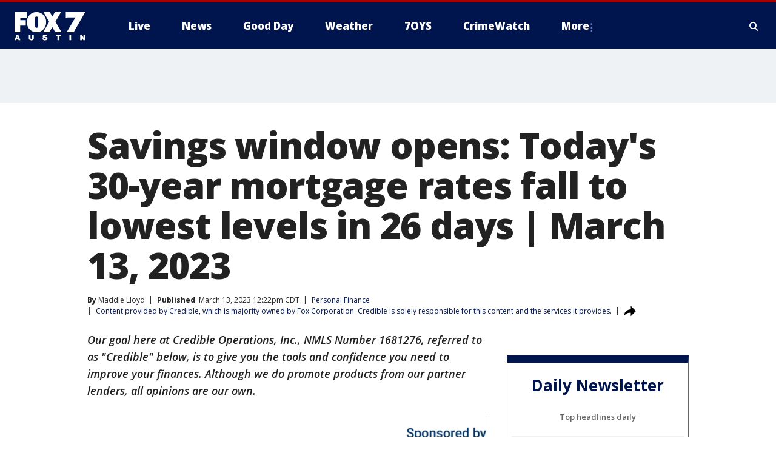

--- FILE ---
content_type: text/html; charset=utf-8
request_url: https://www.fox7austin.com/money/todays-mortgage-rates-march-13-2023
body_size: 46534
content:
<!doctype html>
<html data-n-head-ssr lang="en" data-n-head="lang">
  <head>
    <!-- Google Tag Manager -->
    <script>
    function loadGTMIfNotLocalOrPreview() {
      const host = window.location.host.toLowerCase();
      const excludedHosts = ["local", "preview", "stage-preview"];
      if (!excludedHosts.some(excludedHost => host.startsWith(excludedHost))) {
        (function(w,d,s,l,i){w[l]=w[l]||[];w[l].push({'gtm.start':
        new Date().getTime(),event:'gtm.js'});var f=d.getElementsByTagName(s)[0],
        j=d.createElement(s),dl=l!='dataLayer'?'&l='+l:'';j.async=true;j.src=
        'https://www.googletagmanager.com/gtm.js?id='+i+dl;f.parentNode.insertBefore(j,f);
        })(window,document,'script','dataLayer','GTM-TMF4BDJ');
      }
    }
    loadGTMIfNotLocalOrPreview();
    </script>
    <!-- End Google Tag Manager -->
    <title data-n-head="true">Savings window opens: Today&#x27;s 30-year mortgage rates fall to lowest levels in 26 days | March 13, 2023 | FOX 7 Austin</title><meta data-n-head="true" http-equiv="X-UA-Compatible" content="IE=edge,chrome=1"><meta data-n-head="true" name="viewport" content="width=device-width, minimum-scale=1.0, initial-scale=1.0"><meta data-n-head="true" charset="UTF-8"><meta data-n-head="true" name="format-detection" content="telephone=no"><meta data-n-head="true" name="msapplication-square70x70logo" content="//static.foxtv.com/static/orion/img/ktbc/favicons/mstile-70x70.png"><meta data-n-head="true" name="msapplication-square150x150logo" content="//static.foxtv.com/static/orion/img/ktbc/favicons/mstile-150x150.png"><meta data-n-head="true" name="msapplication-wide310x150logo" content="//static.foxtv.com/static/orion/img/ktbc/favicons/mstile-310x150.png"><meta data-n-head="true" name="msapplication-square310x310logo" content="//static.foxtv.com/static/orion/img/ktbc/favicons/mstile-310x310.png"><meta data-n-head="true" data-hid="description" name="description" content="Check out the mortgage rates for March 13, 2023, which are down from last Friday."><meta data-n-head="true" data-hid="fb:app_id" property="fb:app_id" content="678036835682522"><meta data-n-head="true" data-hid="prism.stationId" name="prism.stationId" content="KTBC_FOX7"><meta data-n-head="true" data-hid="prism.stationCallSign" name="prism.stationCallSign" content="ktbc"><meta data-n-head="true" data-hid="prism.channel" name="prism.channel" content="fts"><meta data-n-head="true" data-hid="prism.section" name="prism.section" content="money"><meta data-n-head="true" data-hid="prism.subsection1" name="prism.subsection1" content=""><meta data-n-head="true" data-hid="prism.subsection2" name="prism.subsection2" content=""><meta data-n-head="true" data-hid="prism.subsection3" name="prism.subsection3" content=""><meta data-n-head="true" data-hid="prism.subsection4" name="prism.subsection4" content=""><meta data-n-head="true" data-hid="prism.aggregationType" name="prism.aggregationType" content="subsection"><meta data-n-head="true" data-hid="prism.genre" name="prism.genre" content=""><meta data-n-head="true" data-hid="pagetype" name="pagetype" content="article" scheme="dcterms.DCMIType"><meta data-n-head="true" data-hid="strikepagetype" name="strikepagetype" content="article" scheme="dcterms.DCMIType"><meta data-n-head="true" data-hid="content-creator" name="content-creator" content="tiger"><meta data-n-head="true" data-hid="dc.creator" name="dc.creator" scheme="dcterms.creator" content=""><meta data-n-head="true" data-hid="dc.title" name="dc.title" content="Savings window opens: Today&#x27;s 30-year mortgage rates fall to lowest levels in 26 days | March 13, 2023" lang="en"><meta data-n-head="true" data-hid="dc.subject" name="dc.subject" content=""><meta data-n-head="true" data-hid="dcterms.abstract" name="dcterms.abstract" content="Check out the mortgage rates for March 13, 2023, which are down from last Friday."><meta data-n-head="true" data-hid="dc.type" name="dc.type" scheme="dcterms.DCMIType" content="Text.Article"><meta data-n-head="true" data-hid="dc.description" name="dc.description" content="Check out the mortgage rates for March 13, 2023, which are down from last Friday."><meta data-n-head="true" data-hid="dc.language" name="dc.language" scheme="dcterms.RFC4646" content="en-US"><meta data-n-head="true" data-hid="dc.publisher" name="dc.publisher" content="FOX 7 Austin"><meta data-n-head="true" data-hid="dc.format" name="dc.format" scheme="dcterms.URI" content="text/html"><meta data-n-head="true" data-hid="dc.identifier" name="dc.identifier" scheme="dcterms.URI" content="urn:uri:base64:75bf4332-1bf0-556d-a9f1-99ef5dd4afda"><meta data-n-head="true" data-hid="dc.source" name="dc.source" content="Content provided by Credible, which is majority owned by Fox Corporation. Credible is solely responsible for this content and the services it provides."><meta data-n-head="true" data-hid="dc.date" name="dc.date" content="2023-03-13"><meta data-n-head="true" data-hid="dcterms.created" name="dcterms.created" scheme="dcterms.ISO8601" content="2023-03-13T12:22:10-05:00"><meta data-n-head="true" data-hid="dcterms.modified" name="dcterms.modified" scheme="dcterms.ISO8601" content="2023-03-13T14:47:04-05:00"><meta data-n-head="true" data-hid="og:title" property="og:title" content="Savings window opens: Today&#x27;s 30-year mortgage rates fall to lowest levels in 26 days | March 13, 2023"><meta data-n-head="true" data-hid="og:description" property="og:description" content="Check out the mortgage rates for March 13, 2023, which are down from last Friday."><meta data-n-head="true" data-hid="og:type" property="og:type" content="article"><meta data-n-head="true" data-hid="og:image" property="og:image" content="https://images.foxtv.com/static.fox7austin.com/www.fox7austin.com/content/uploads/2023/01/1200/630/Credible-daily-mortgage-rate-thumbnail-1186618062-11.jpg?ve=1&amp;tl=1"><meta data-n-head="true" data-hid="og:image:width" property="og:image:width" content="1280"><meta data-n-head="true" data-hid="og:image:height" property="og:image:height" content="720"><meta data-n-head="true" data-hid="og:url" property="og:url" content="https://www.fox7austin.com/money/todays-mortgage-rates-march-13-2023"><meta data-n-head="true" data-hid="og:site_name" property="og:site_name" content="FOX 7 Austin"><meta data-n-head="true" data-hid="og:locale" property="og:locale" content="en_US"><meta data-n-head="true" data-hid="robots" name="robots" content="noindex, nofollow, max-image-preview:large, max-video-preview:-1"><meta data-n-head="true" data-hid="fox.app_version" name="fox.app_version" content="v77"><meta data-n-head="true" data-hid="fox.fix_version" name="fox.fix_version" content="10.2.0"><meta data-n-head="true" data-hid="fox.app_build" name="fox.app_build" content="no build version"><meta data-n-head="true" name="twitter:card" content="summary_large_image"><meta data-n-head="true" name="twitter:site" content="@fox7austin"><meta data-n-head="true" name="twitter:site:id" content="@fox7austin"><meta data-n-head="true" name="twitter:title" content="Savings window opens: Today&#x27;s 30-year mortgage rates fall to lowest levels in 26 days | March 13, 2023"><meta data-n-head="true" name="twitter:description" content="Check out the mortgage rates for March 13, 2023, which are down from last Friday."><meta data-n-head="true" name="twitter:image" content="https://images.foxtv.com/static.fox7austin.com/www.fox7austin.com/content/uploads/2023/01/1280/720/Credible-daily-mortgage-rate-thumbnail-1186618062-11.jpg?ve=1&amp;tl=1"><meta data-n-head="true" name="twitter:url" content="https://www.fox7austin.com/money/todays-mortgage-rates-march-13-2023"><meta data-n-head="true" name="twitter:creator" content="@fox7austin"><meta data-n-head="true" name="twitter:creator:id" content="@fox7austin"><meta data-n-head="true" name="fox.name" content="Post Landing"><meta data-n-head="true" name="fox.category" content="money"><meta data-n-head="true" name="fox.page_content_category" content="money"><meta data-n-head="true" name="fox.page_name" content="ktbc:web:post:article:Savings window opens: Today&#x27;s 30-year mortgage rates fall to lowest levels in 26 days | March 13, 2023 | FOX 7 Austin"><meta data-n-head="true" name="fox.page_content_level_1" content="ktbc:web:post"><meta data-n-head="true" name="fox.page_content_level_2" content="ktbc:web:post:article"><meta data-n-head="true" name="fox.page_content_level_3" content="ktbc:web:post:article:Savings window opens: Today&#x27;s 30-year mortgage rates fall to lowest levels in 26 days | March 13, 2023 | FOX 7 Austin"><meta data-n-head="true" name="fox.page_content_level_4" content="ktbc:web:post:article:Savings window opens: Today&#x27;s 30-year mortgage rates fall to lowest levels in 26 days | March 13, 2023 | FOX 7 Austin"><meta data-n-head="true" name="fox.page_type" content="post-article"><meta data-n-head="true" name="fox.page_content_distributor" content="owned"><meta data-n-head="true" name="fox.page_content_type_of_story" content="Digital Original"><meta data-n-head="true" name="fox.author" content=""><meta data-n-head="true" name="fox.page_content_author" content=""><meta data-n-head="true" name="fox.page_content_author_secondary" content="Maddie Lloyd"><meta data-n-head="true" name="fox.page_content_version" content="1.1.0"><meta data-n-head="true" name="fox.publisher" content="Content provided by Credible, which is majority owned by Fox Corporation. Credible is solely responsible for this content and the services it provides."><meta data-n-head="true" name="fox.page_content_id" content="75bf4332-1bf0-556d-a9f1-99ef5dd4afda"><meta data-n-head="true" name="fox.page_content_station_originator" content=""><meta data-n-head="true" name="fox.url" content="https://www.fox7austin.com/money/todays-mortgage-rates-march-13-2023"><meta data-n-head="true" name="fox.page_canonical_url" content="https://www.foxbusiness.com/personal-finance/todays-mortgage-rates-march-13-2023"><meta data-n-head="true" name="smartbanner:enabled-platforms" content="none"><meta data-n-head="true" property="fb:app_id" content="678036835682522"><meta data-n-head="true" property="article:opinion" content="false"><meta data-n-head="true" name="keywords" content="Business,Personal Finance,Money,Business,Personal Finance"><meta data-n-head="true" name="classification" content="/FTS/Business/Personal Finance,/FTS/Money,/FTS/Business/Personal Finance"><meta data-n-head="true" name="classification-isa" content="personal-finance,money,personal-finance"><meta data-n-head="true" name="fox.page_content_tags" content="/FTS/Business/Personal Finance,/FTS/Money,/FTS/Business/Personal Finance"><link data-n-head="true" rel="preconnect" href="https://prod.player.fox.digitalvideoplatform.com" crossorigin="anonymous"><link data-n-head="true" rel="dns-prefetch" href="https://prod.player.fox.digitalvideoplatform.com"><link data-n-head="true" rel="stylesheet" href="https://statics.foxsports.com/static/orion/style/css/scorestrip-external.css"><link data-n-head="true" rel="icon" type="image/x-icon" href="/favicons/ktbc/favicon.ico"><link data-n-head="true" rel="stylesheet" href="https://fonts.googleapis.com/css?family=Open+Sans:300,400,400i,600,600i,700,700i,800,800i&amp;display=swap"><link data-n-head="true" rel="stylesheet" href="https://fonts.googleapis.com/css2?family=Rubik:wght@700&amp;display=swap"><link data-n-head="true" rel="schema.dcterms" href="//purl.org/dc/terms/"><link data-n-head="true" rel="schema.prism" href="//prismstandard.org/namespaces/basic/2.1/"><link data-n-head="true" rel="schema.iptc" href="//iptc.org/std/nar/2006-10-01/"><link data-n-head="true" rel="shortcut icon" href="//static.foxtv.com/static/orion/img/ktbc/favicons/favicon.ico" type="image/x-icon"><link data-n-head="true" rel="apple-touch-icon" sizes="57x57" href="//static.foxtv.com/static/orion/img/ktbc/favicons/apple-touch-icon-57x57.png"><link data-n-head="true" rel="apple-touch-icon" sizes="60x60" href="//static.foxtv.com/static/orion/img/ktbc/favicons/apple-touch-icon-60x60.png"><link data-n-head="true" rel="apple-touch-icon" sizes="72x72" href="//static.foxtv.com/static/orion/img/ktbc/favicons/apple-touch-icon-72x72.png"><link data-n-head="true" rel="apple-touch-icon" sizes="76x76" href="//static.foxtv.com/static/orion/img/ktbc/favicons/apple-touch-icon-76x76.png"><link data-n-head="true" rel="apple-touch-icon" sizes="114x114" href="//static.foxtv.com/static/orion/img/ktbc/favicons/apple-touch-icon-114x114.png"><link data-n-head="true" rel="apple-touch-icon" sizes="120x120" href="//static.foxtv.com/static/orion/img/ktbc/favicons/apple-touch-icon-120x120.png"><link data-n-head="true" rel="apple-touch-icon" sizes="144x144" href="//static.foxtv.com/static/orion/img/ktbc/favicons/apple-touch-icon-144x144.png"><link data-n-head="true" rel="apple-touch-icon" sizes="152x152" href="//static.foxtv.com/static/orion/img/ktbc/favicons/apple-touch-icon-152x152.png"><link data-n-head="true" rel="apple-touch-icon" sizes="180x180" href="//static.foxtv.com/static/orion/img/ktbc/favicons/apple-touch-icon-180x180.png"><link data-n-head="true" rel="icon" type="image/png" href="//static.foxtv.com/static/orion/img/ktbc/favicons/favicon-16x16.png" sizes="16x16"><link data-n-head="true" rel="icon" type="image/png" href="//static.foxtv.com/static/orion/img/ktbc/favicons/favicon-32x32.png" sizes="32x32"><link data-n-head="true" rel="icon" type="image/png" href="//static.foxtv.com/static/orion/img/ktbc/favicons/favicon-96x96.png" sizes="96x96"><link data-n-head="true" rel="icon" type="image/png" href="//static.foxtv.com/static/orion/img/ktbc/favicons/android-chrome-192x192.png" sizes="192x192"><link data-n-head="true" href="https://fonts.gstatic.com" rel="preconnect" crossorigin="true"><link data-n-head="true" href="https://fonts.googleapis.com" rel="preconnect" crossorigin="true"><link data-n-head="true" rel="stylesheet" href="https://fonts.googleapis.com/css?family=Source+Sans+Pro:200,300,400,600,400italic,700,700italic,300,300italic,600italic/"><link data-n-head="true" rel="preconnect" href="https://cdn.segment.com/"><link data-n-head="true" rel="preconnect" href="https://widgets.media.weather.com/"><link data-n-head="true" rel="preconnect" href="https://elections.ap.org/"><link data-n-head="true" rel="preconnect" href="https://www.google-analytics.com/"><link data-n-head="true" rel="preconnect" href="http://static.chartbeat.com/"><link data-n-head="true" rel="preconnect" href="https://sb.scorecardresearch.com/"><link data-n-head="true" rel="preconnect" href="http://www.googletagmanager.com/"><link data-n-head="true" rel="preconnect" href="https://cdn.optimizely.com/"><link data-n-head="true" rel="preconnect" href="https://cdn.segment.com/"><link data-n-head="true" rel="preconnect" href="https://connect.facebook.net/"><link data-n-head="true" rel="preconnect" href="https://prod.player.fox.digitalvideoplatform.com/"><link data-n-head="true" rel="preload" as="script" href="https://prod.player.fox.digitalvideoplatform.com/wpf/v3/3.2.59/wpf_player.js"><link data-n-head="true" rel="prefetch" as="script" href="https://prod.player.fox.digitalvideoplatform.com/wpf/v3/3.2.59/lib/wpf_bitmovin_yospace_player.js"><link data-n-head="true" rel="prefetch" as="script" href="https://prod.player.fox.digitalvideoplatform.com/wpf/v3/3.2.59/lib/wpf_conviva_reporter.js"><link data-n-head="true" rel="prefetch" as="script" href="https://prod.player.fox.digitalvideoplatform.com/wpf/v3/3.2.59/lib/wpf_mux_reporter.js"><link data-n-head="true" rel="prefetch" as="script" href="https://prod.player.fox.digitalvideoplatform.com/wpf/v3/3.2.59/lib/wpf_adobeheartbeat_reporter.js"><link data-n-head="true" rel="prefetch" as="script" href="https://prod.player.fox.digitalvideoplatform.com/wpf/v3/3.2.59/lib/wpf_comscore_reporter.js"><link data-n-head="true" rel="prefetch" as="script" href="https://prod.player.fox.digitalvideoplatform.com/wpf/v3/3.2.59/lib/wpf_controls.js"><link data-n-head="true" rel="canonical" href="https://www.foxbusiness.com/personal-finance/todays-mortgage-rates-march-13-2023"><link data-n-head="true" rel="alternate" type="application/rss+xml" title="Money" href="https://www.fox7austin.com/rss.xml?category=money"><link data-n-head="true" rel="alternate" type="application/rss+xml" title="Personal Finance" href="https://www.fox7austin.com/rss.xml?tag=personal-finance"><link data-n-head="true" rel="shorturl" href=""><link data-n-head="true" rel="image_src" href="https://images.foxtv.com/static.fox7austin.com/www.fox7austin.com/content/uploads/2023/01/1280/720/Credible-daily-mortgage-rate-thumbnail-1186618062-11.jpg?ve=1&amp;tl=1"><link data-n-head="true" rel="alternate" title="FOX 7 Austin - News" type="application/rss+xml" href="https://www.fox7austin.com/rss/category/news"><link data-n-head="true" rel="alternate" title="FOX 7 Austin - Local News" type="application/rss+xml" href="https://www.fox7austin.com/rss/category/local-news"><link data-n-head="true" rel="alternate" title="FOX 7 Austin - Traffic" type="application/rss+xml" href="https://www.fox7austin.com/rss/category/traffic"><link data-n-head="true" rel="alternate" title="FOX 7 Austin - Tag Us Tx" type="application/rss+xml" href="https://www.fox7austin.com/rss/tags/us,tx"><link data-n-head="true" rel="alternate" title="FOX 7 Austin - Tag Politics" type="application/rss+xml" href="https://www.fox7austin.com/rss/tags/politics"><link data-n-head="true" rel="alternate" title="FOX 7 Austin - Tag Crime Publicsafety" type="application/rss+xml" href="https://www.fox7austin.com/rss/tags/crime-publicsafety,"><link data-n-head="true" rel="alternate" title="FOX 7 Austin - Shows Good Day" type="application/rss+xml" href="https://www.fox7austin.com/rss/category/shows,good-day"><link data-n-head="true" rel="alternate" title="FOX 7 Austin - Birthday" type="application/rss+xml" href="https://www.fox7austin.com/rss/category/birthday"><link data-n-head="true" rel="alternate" title="FOX 7 Austin - Tag Series Keeping Score" type="application/rss+xml" href="https://www.fox7austin.com/rss/tags/series,keeping-score"><link data-n-head="true" rel="alternate" title="FOX 7 Austin - Tag Series Cooking With Fox 7" type="application/rss+xml" href="https://www.fox7austin.com/rss/tags/series,cooking-with-fox-7"><link data-n-head="true" rel="alternate" title="FOX 7 Austin - Tag Series Live Music" type="application/rss+xml" href="https://www.fox7austin.com/rss/tags/series,live-music"><link data-n-head="true" rel="alternate" title="FOX 7 Austin - Tag Series Pets Page" type="application/rss+xml" href="https://www.fox7austin.com/rss/tags/series,pets-page"><link data-n-head="true" rel="alternate" title="FOX 7 Austin - Contests" type="application/rss+xml" href="https://www.fox7austin.com/rss/category/contests"><link data-n-head="true" rel="alternate" title="FOX 7 Austin - Fox Local" type="application/rss+xml" href="https://www.fox7austin.com/rss/category/fox-local"><link data-n-head="true" rel="alternate" title="FOX 7 Austin - Tag Series Tierras Texas" type="application/rss+xml" href="https://www.fox7austin.com/rss/tags/series,tierras-texas"><link data-n-head="true" rel="alternate" title="FOX 7 Austin - Tag Series Fox 7 Espanol" type="application/rss+xml" href="https://www.fox7austin.com/rss/tags/series,fox-7-espanol"><link data-n-head="true" rel="alternate" title="FOX 7 Austin - Tag Series Sports Office" type="application/rss+xml" href="https://www.fox7austin.com/rss/tags/series,sports-office"><link data-n-head="true" rel="alternate" title="FOX 7 Austin - Tag Series Fox Weather Austin" type="application/rss+xml" href="https://www.fox7austin.com/rss/tags/series,fox-weather-austin"><link data-n-head="true" rel="alternate" title="FOX 7 Austin - Tag Series Good Day Extra" type="application/rss+xml" href="https://www.fox7austin.com/rss/tags/series,good-day-extra"><link data-n-head="true" rel="alternate" title="FOX 7 Austin - Tag Series Good Day Music Take 2" type="application/rss+xml" href="https://www.fox7austin.com/rss/tags/series,good-day-music-take-2"><link data-n-head="true" rel="alternate" title="FOX 7 Austin - Tag Series The Backstage Experience" type="application/rss+xml" href="https://www.fox7austin.com/rss/tags/series,the-backstage-experience"><link data-n-head="true" rel="alternate" title="FOX 7 Austin - Tag Series The Texas News Show" type="application/rss+xml" href="https://www.fox7austin.com/rss/tags/series,the-texas-news-show"><link data-n-head="true" rel="alternate" title="FOX 7 Austin - Tag Series Fox 7 Discussions" type="application/rss+xml" href="https://www.fox7austin.com/rss/tags/series,fox-7-discussions"><link data-n-head="true" rel="alternate" title="FOX 7 Austin - Tag Series Crimewatch" type="application/rss+xml" href="https://www.fox7austin.com/rss/tags/series,crimewatch"><link data-n-head="true" rel="alternate" title="FOX 7 Austin - Tag Series 7 On Your Side" type="application/rss+xml" href="https://www.fox7austin.com/rss/tags/series,7-on-your-side"><link data-n-head="true" rel="alternate" title="FOX 7 Austin - Tag Series Fox 7 Focus" type="application/rss+xml" href="https://www.fox7austin.com/rss/tags/series,fox-7-focus"><link data-n-head="true" rel="alternate" title="FOX 7 Austin - Tag Series The Issue Is" type="application/rss+xml" href="https://www.fox7austin.com/rss/tags/series,the-issue-is"><link data-n-head="true" rel="alternate" title="FOX 7 Austin - Tag Series Care Force" type="application/rss+xml" href="https://www.fox7austin.com/rss/tags/series,care-force"><link data-n-head="true" rel="alternate" title="FOX 7 Austin - Tag Series Missing In Texas" type="application/rss+xml" href="https://www.fox7austin.com/rss/tags/series,missing-in-texas"><link data-n-head="true" rel="alternate" title="FOX 7 Austin - Tag Series Atxtra" type="application/rss+xml" href="https://www.fox7austin.com/rss/tags/series,atxtra"><link data-n-head="true" rel="alternate" title="FOX 7 Austin - About Us" type="application/rss+xml" href="https://www.fox7austin.com/rss/category/about-us"><link data-n-head="true" rel="alternate" title="FOX 7 Austin - Whats On Fox" type="application/rss+xml" href="https://www.fox7austin.com/rss/category/whats-on-fox"><link data-n-head="true" rel="alternate" title="FOX 7 Austin - Contact Us" type="application/rss+xml" href="https://www.fox7austin.com/rss/category/contact-us"><link data-n-head="true" rel="alternate" title="FOX 7 Austin - Team" type="application/rss+xml" href="https://www.fox7austin.com/rss/category/team"><link data-n-head="true" rel="alternate" title="FOX 7 Austin - Work For Us" type="application/rss+xml" href="https://www.fox7austin.com/rss/category/work-for-us"><link data-n-head="true" rel="alternate" title="FOX 7 Austin - Internships" type="application/rss+xml" href="https://www.fox7austin.com/rss/category/internships"><link data-n-head="true" rel="alternate" title="FOX 7 Austin - Closed Captions" type="application/rss+xml" href="https://www.fox7austin.com/rss/category/closed-captions"><link data-n-head="true" rel="alternate" title="FOX 7 Austin - Public File Inquiries" type="application/rss+xml" href="https://www.fox7austin.com/rss/category/public-file-inquiries"><link data-n-head="true" rel="alternate" title="FOX 7 Austin - Fcc Applications" type="application/rss+xml" href="https://www.fox7austin.com/rss/category/fcc-applications"><link data-n-head="true" rel="alternate" title="FOX 7 Austin - Antenna" type="application/rss+xml" href="https://www.fox7austin.com/rss/category/antenna"><link data-n-head="true" rel="alternate" title="FOX 7 Austin - Weather" type="application/rss+xml" href="https://www.fox7austin.com/rss/category/weather"><link data-n-head="true" rel="alternate" title="FOX 7 Austin - Pawcast" type="application/rss+xml" href="https://www.fox7austin.com/rss/category/pawcast"><link data-n-head="true" rel="alternate" title="FOX 7 Austin - Apps" type="application/rss+xml" href="https://www.fox7austin.com/rss/category/apps"><link data-n-head="true" rel="alternate" title="FOX 7 Austin - Fox 7 Web Cams" type="application/rss+xml" href="https://www.fox7austin.com/rss/category/fox-7-web-cams"><link data-n-head="true" rel="alternate" title="FOX 7 Austin - Tag Series Did You Know" type="application/rss+xml" href="https://www.fox7austin.com/rss/tags/series,did-you-know"><link data-n-head="true" rel="alternate" title="FOX 7 Austin - Sports" type="application/rss+xml" href="https://www.fox7austin.com/rss/category/sports"><link data-n-head="true" rel="alternate" title="FOX 7 Austin - Tag High School" type="application/rss+xml" href="https://www.fox7austin.com/rss/tags/high-school"><link data-n-head="true" rel="alternate" title="FOX 7 Austin - Tag Ncaa Football Longhorns" type="application/rss+xml" href="https://www.fox7austin.com/rss/tags/ncaa-football,longhorns"><link data-n-head="true" rel="alternate" title="FOX 7 Austin - Tag Mls Austin Fc" type="application/rss+xml" href="https://www.fox7austin.com/rss/tags/mls,austin-fc"><link data-n-head="true" rel="alternate" title="FOX 7 Austin - Tag Mlb" type="application/rss+xml" href="https://www.fox7austin.com/rss/tags/mlb"><link data-n-head="true" rel="alternate" title="FOX 7 Austin - Tag Nascar" type="application/rss+xml" href="https://www.fox7austin.com/rss/tags/nascar"><link data-n-head="true" rel="alternate" title="FOX 7 Austin - Tag Ncaa Basketball Texas Basketball" type="application/rss+xml" href="https://www.fox7austin.com/rss/tags/ncaa-basketball,texas-basketball"><link data-n-head="true" rel="alternate" title="FOX 7 Austin - Live" type="application/rss+xml" href="https://www.fox7austin.com/rss/category/live"><link data-n-head="true" rel="alternate" title="FOX 7 Austin - Discover the latest breaking news." type="application/rss+xml" href="https://www.fox7austin.com/latest.xml"><link data-n-head="true" rel="stylesheet" href="//static.foxtv.com/static/orion/css/default/article.rs.css"><link data-n-head="true" rel="stylesheet" href="/css/print.css" media="print"><script data-n-head="true" type="text/javascript" data-hid="pal-script" src="//imasdk.googleapis.com/pal/sdkloader/pal.js"></script><script data-n-head="true" type="text/javascript" src="https://statics.foxsports.com/static/orion/scorestrip.js" async="false" defer="true"></script><script data-n-head="true" type="text/javascript">
        (function (h,o,u,n,d) {
          h=h[d]=h[d]||{q:[],onReady:function(c){h.q.push(c)}}
          d=o.createElement(u);d.async=1;d.src=n
          n=o.getElementsByTagName(u)[0];n.parentNode.insertBefore(d,n)
        })(window,document,'script','https://www.datadoghq-browser-agent.com/datadog-rum-v4.js','DD_RUM')
        DD_RUM.onReady(function() {
          DD_RUM.init({
            clientToken: 'pub6d08621e10189e2259b02648fb0f12e4',
            applicationId: 'f7e50afb-e642-42a0-9619-b32a46fc1075',
            site: 'datadoghq.com',
            service: 'www.fox7austin.com',
            env: 'prod',
            // Specify a version number to identify the deployed version of your application in Datadog
            version: '1.0.0',
            sampleRate: 20,
            sessionReplaySampleRate: 0,
            trackInteractions: true,
            trackResources: true,
            trackLongTasks: true,
            defaultPrivacyLevel: 'mask-user-input',
          });
          // DD_RUM.startSessionReplayRecording();
        })</script><script data-n-head="true" type="text/javascript" src="https://foxkit.fox.com/sdk/profile/v2.15.0/profile.js" async="false" defer="true"></script><script data-n-head="true" src="https://js.appboycdn.com/web-sdk/5.6/braze.min.js" async="true" defer="true"></script><script data-n-head="true" src="https://c.amazon-adsystem.com/aax2/apstag.js" async="true" defer="true"></script><script data-n-head="true" src="https://www.googletagmanager.com/gtag/js?id=UA-34993124-1" async="true"></script><script data-n-head="true" type="text/javascript">// 86acbd31cd7c09cf30acb66d2fbedc91daa48b86:1701192378.52852
!function(n,r,e,t,c){var i,o="Promise"in n,u={then:function(){return u},catch:function(n){
return n(new Error("Airship SDK Error: Unsupported browser")),u}},s=o?new Promise((function(n,r){i=function(e,t){e?r(e):n(t)}})):u
;s._async_setup=function(n){if(o)try{i(null,n(c))}catch(n){i(n)}},n[t]=s;var a=r.createElement("script");a.src=e,a.async=!0,a.id="_uasdk",
a.rel=t,r.head.appendChild(a)}(window,document,'https://aswpsdkus.com/notify/v1/ua-sdk.min.js',
  'UA', {
    vapidPublicKey: 'BAhBsT11zl43fcsTIlrD8FJOh6qqbu_vOWwj7b1_ZPPGW5vBCUwA_ZrDrSRe1GupKlb79btDYSnxroQ1vuaz3fg=',
    websitePushId: 'web.ktbc.prod',
    appKey: 'upCaAD7uRFa9jrarljB2Cg',
    token: 'MTp1cENhQUQ3dVJGYTlqcmFybGpCMkNnOlhiTzhUSi05Qk9XcW5CbkRsSXVtal9aWVZwQng3YWhCTDBtOXZVOGJfNWM'
  });
</script><script data-n-head="true" type="text/javascript">UA.then(sdk => {
        sdk.plugins.load('html-prompt', 'https://aswpsdkus.com/notify/v1/ua-html-prompt.min.js', {
          appearDelay: 5000,
          disappearDelay: 2000000000000000000000000,
          askAgainDelay: 0,
          stylesheet: './css/airship.css',
          auto: false,
          type: 'alert',
          position: 'top',
          i18n: {
            en: {
              title: 'Stay Informed',
              message: 'Receive alerts to the biggest stories worth your time',
              accept: 'Allow',
              deny: 'No Thanks'
            }
          },
          logo: '/favicons/ktbc/favicon.ico'
        }).then(plugin => {
          const auditSession = () => {
            const airshipPageViews = parseInt(window.sessionStorage.getItem('currentAirShipPageViews'), 10)
            if (airshipPageViews > 1) {
              plugin.prompt();
              console.info('Airship: prompt called')
              clearInterval(auditInterval);
              window.sessionStorage.setItem('currentAirShipPageViews', 0)
            }
          }
          const auditInterval = setInterval(auditSession, 2000);
        })
      })</script><script data-n-head="true" src="/taboola/taboola.js" type="text/javascript" async="true" defer="true"></script><script data-n-head="true" src="https://scripts.webcontentassessor.com/scripts/11c5d288032fb0e00de738475c191d28530e25f490e79cb3b158eb6df96246e9"></script><script data-n-head="true" src="//static.foxtv.com/static/orion/scripts/core/ag.core.js"></script><script data-n-head="true" src="//static.foxtv.com/static/isa/core.js"></script><script data-n-head="true" src="//static.foxtv.com/static/orion/scripts/station/default/loader.js"></script><script data-n-head="true" src="https://widgets.media.weather.com/wxwidget.loader.js?cid=996314550" defer=""></script><script data-n-head="true" src="https://prod.player.fox.digitalvideoplatform.com/wpf/v3/3.2.59/wpf_player.js" defer="" data-hid="fox-player-main-script"></script><script data-n-head="true" src="//static.foxtv.com/static/leap/loader.js"></script><script data-n-head="true" >(function () {
        var _sf_async_config = window._sf_async_config = (window._sf_async_config || {})
        _sf_async_config.uid = 65824
        _sf_async_config.domain = 'fox7austin.com'
        _sf_async_config.flickerControl = false
        _sf_async_config.useCanonical = true

        // Function to set ISA-dependent values with proper error handling
        function setISAValues() {
          if (window.FTS && window.FTS.ISA && window.FTS.ISA._meta) {
            try {
              _sf_async_config.sections = window.FTS.ISA._meta.section || ''
              _sf_async_config.authors = window.FTS.ISA._meta.fox['fox.page_content_author'] ||
                                       window.FTS.ISA._meta.fox['fox.page_content_author_secondary'] ||
                                       window.FTS.ISA._meta.raw.publisher || ''
            } catch (e) {
              console.warn('FTS.ISA values not available yet:', e)
              _sf_async_config.sections = ''
              _sf_async_config.authors = ''
            }
          } else {
            // Set default values if ISA is not available
            _sf_async_config.sections = ''
            _sf_async_config.authors = ''

            // Retry after a short delay if ISA is not loaded yet
            setTimeout(setISAValues, 100)
          }
        }

        // Set ISA values initially
        setISAValues()

        _sf_async_config.useCanonicalDomain = true
        function loadChartbeat() {
          var e = document.createElement('script');
            var n = document.getElementsByTagName('script')[0];
            e.type = 'text/javascript';
            e.async = true;
            e.src = '//static.chartbeat.com/js/chartbeat.js';
            n.parentNode.insertBefore(e, n);
        }
        loadChartbeat();
        })()</script><script data-n-head="true" src="//static.chartbeat.com/js/chartbeat_mab.js"></script><script data-n-head="true" src="//static.chartbeat.com/js/chartbeat.js"></script><script data-n-head="true" src="https://interactives.ap.org/election-results/assets/microsite/resizeClient.js" defer=""></script><script data-n-head="true" data-hid="strike-loader" src="https://strike.fox.com/static/fts/display/loader.js" type="text/javascript"></script><script data-n-head="true" >
          (function() {
              window.foxstrike = window.foxstrike || {};
              window.foxstrike.cmd = window.foxstrike.cmd || [];
          })()
        </script><script data-n-head="true" type="application/ld+json">{"@context":"http://schema.org","@type":"NewsArticle","mainEntityOfPage":"https://www.foxbusiness.com/personal-finance/todays-mortgage-rates-march-13-2023","headline":"Savings window opens: Today's 30-year mortgage rates fall to lowest levels in 26 days | March 13, 2023","articleBody":"<i>Our goal here at Credible Operations, Inc., NMLS Number 1681276, referred to as &quot;Credible&quot; below, is to give you the tools and confidence you need to improve your finances. Although we do promote products from our partner lenders, all opinions are our own.</i>Based on data compiled by Credible, mortgage rates for home purchases have fallen across all terms since last Friday.<i>Rates last updated on March 13, 2023. These rates are based on the assumptions shown </i><a href=\"https://www.credible.com/mortgage/rate-disclosures?utm_source=fox&amp;utm_medium=partner_link&amp;utm_campaign=https%3A%2F%2Fwww.foxbusiness.com%2Fpersonal-finance%2Ftodays-mortgage-rates-march-13-2023&amp;meta=[base64]\" target=\"_blank\" rel=\"nofollow\"><i><u>here</u></i></a><i>. Actual rates may vary. Credible, a personal finance marketplace, has 5,000+ Trustpilot reviews with an average star rating of 4.7 (out of a possible 5.0).</i><strong>What this means:</strong> Mortgage rates for home purchases plummeted across all repayment terms over the weekend, with 30-year rates falling to its lowest levels in 26 days. Buyers who want a low interest rate and smaller monthly payment may want to lock in a 30-year mortgage today, ahead of likely rate fluctuations. But borrowers looking to take advantage of interest savings may want to consider 15-year rates, which are currently the lowest available at 5.75%.To find great mortgage rates, start by using Credible&#x2019;s secured website, which can show you current mortgage rates from multiple lenders without affecting your credit score. You can also use Credible&#x2019;s <a href=\"https://www.credible.com/blog/calculators/mortgage-loan-payment-calculator?utm_source=fox&amp;utm_medium=partner_link&amp;utm_campaign=https%3A%2F%2Fwww.foxbusiness.com%2Fpersonal-finance%2Ftodays-mortgage-rates-march-13-2023&amp;meta=[base64]\" target=\"_blank\" rel=\"nofollow\"><u>mortgage calculator</u></a> to estimate your monthly mortgage payments.Based on data compiled by Credible, <a href=\"http://www.credible.com/mortgage-refinance/prequal/property?utm_source=fox&amp;utm_medium=partner_link&amp;utm_campaign=https%3A%2F%2Fwww.foxbusiness.com%2Fpersonal-finance%2Ftodays-mortgage-rates-march-13-2023\" target=\"_blank\" rel=\"nofollow\"><u>mortgage refinance rates</u></a> have fallen across all terms since last Friday.<i>Rates last updated on March 13, 2023. These rates are based on the assumptions shown </i><a href=\"https://www.credible.com/mortgage/rate-disclosures?utm_source=fox&amp;utm_medium=partner_link&amp;utm_campaign=https%3A%2F%2Fwww.foxbusiness.com%2Fpersonal-finance%2Ftodays-mortgage-rates-march-13-2023&amp;meta=[base64]\" target=\"_blank\" rel=\"nofollow\"><i><u>here</u></i></a><i>. Actual rates may vary. With 5,000 reviews, Credible maintains an &quot;excellent&quot; Trustpilot score.</i><strong>What this means:</strong> Mortgage refinance rates fell across all repayment terms over the weekend, giving homeowners an opportunity to save on interest. Homeowners who want to refinance into a longer repayment term have a chance to lock in a 20-year rate under 6% today. A 20-year term offers the desirable blend of a low rate and smaller monthly payments.Today&#x2019;s mortgage interest rates are well below the highest annual average rate recorded by Freddie Mac &#x2014; 16.63% in 1981. A year before the COVID-19 pandemic upended economies across the world, the average interest rate for a 30-year fixed-rate mortgage for 2019 was 3.94%. The average rate for 2021 was 2.96%, the lowest annual average in 30 years.The historic drop in interest rates means homeowners who have mortgages from 2019 and older could potentially realize significant interest savings by refinancing with one of today&#x2019;s lower interest rates. When considering a mortgage refinance or purchase, it&#x2019;s important to take into account closing costs such as appraisal, application, origination and attorney&#x2019;s fees. These factors, in addition to the interest rate and loan amount, all contribute to the cost of a mortgage.Changing economic conditions, central bank policy decisions, investor sentiment and other factors influence the movement of mortgage rates. Credible average mortgage rates and mortgage refinance rates reported in this article are calculated based on information provided by partner lenders who pay compensation to Credible.The rates assume a borrower has a 740 credit score and is borrowing a conventional loan for a single-family home that will be their primary residence. The rates also assume no (or very low) discount points and a down payment of 20%.Credible mortgage rates reported here will only give you an idea of current average rates. The rate you actually receive can vary based on a number of factors.Credit scores are a snapshot of your credit history, and they usually range from 300 to 850. FICO, a widely used credit-scoring model, breaks down credit scores this way:&#xA0;To qualify for a conventional loan &#x2014; one that&#x2019;s not backed by any government agency &#x2014; you&#x2019;ll usually need a fair credit score of at least 620. But it&#x2019;s possible to qualify for FHA loans, which are insured by the Federal Housing Administration, with a poor credit score as low as 500.And Veterans Administration loans, which are for veterans, active-duty service members and their spouses, have no minimum credit score requirements. USDA loans, which help very low-income Americans buy in certain rural areas, also have no minimum credit score requirements.If you&#x2019;re trying to find the right mortgage rate, consider using Credible. You can <a href=\"https://www.credible.com/mortgage/rates/landing?utm_source=fox&amp;utm_medium=partner_link&amp;utm_campaign=https%3A%2F%2Fwww.foxbusiness.com%2Fpersonal-finance%2Ftodays-mortgage-rates-march-13-2023&amp;meta=[base64]\" target=\"_blank\" rel=\"nofollow\"><u>use Credible&apos;s free online tool</u></a> to easily compare multiple lenders and see prequalified rates in just a few minutes.<strong>Have a finance-related question, but don&apos;t know who to ask?</strong> Email The Credible Money Expert at <a href=\"mailto:moneyexpert@credible.com\"><u>moneyexpert@credible.com</u></a> and your question might be answered by Credible in our Money Expert column.","datePublished":"2023-03-13T12:22:10-05:00","dateModified":"2023-03-13T12:22:10-05:00","description":"Check out the mortgage rates for March 13, 2023, which are down from last Friday.","author":{"@type":"Person","name":"Content provided by Credible, which is majority owned by Fox Corporation. Credible is solely responsible for this content and the services it provides."},"publisher":{"@type":"NewsMediaOrganization","name":"FOX 7 Austin","alternateName":"KTBC, FOX 7","url":"https://www.fox7austin.com/","sameAs":["https://www.facebook.com/FOX7Austin/","https://twitter.com/fox7austin","https://www.instagram.com/fox7austin/","https://www.youtube.com/@FOX7Austin/","https://en.wikipedia.org/wiki/KTBC_(TV)","",""],"foundingDate":"1952-11-27","logo":{"@type":"ImageObject","url":"https://static.foxtv.com/static/orion/img/ktbc/favicons/favicon-96x96.png","width":"96","height":"96"},"contactPoint":[{"@type":"ContactPoint","telephone":"+1-512-476-7777","contactType":"news desk"}],"address":{"@type":"PostalAddress","addressLocality":"Austin","addressRegion":"Texas","postalCode":"78701","streetAddress":"119 East 10th Street","addressCountry":{"@type":"Country","name":"US"}}},"image":{"@type":"ImageObject","url":"https://static.fox7austin.com/www.fox7austin.com/content/uploads/2023/01/Credible-daily-mortgage-rate-thumbnail-1186618062-11.jpg","width":"1280","height":"720"},"url":"https://www.foxbusiness.com/personal-finance/todays-mortgage-rates-march-13-2023","isAccessibleForFree":true,"keywords":"personal-finance,money,personal-finance"}</script><link rel="preload" href="/_wzln/3b5264caf72353941f62.js" as="script"><link rel="preload" href="/_wzln/376f0263662b8ef9a7f8.js" as="script"><link rel="preload" href="/_wzln/6b27e2b92eb7e58c1613.js" as="script"><link rel="preload" href="/_wzln/e84a30f1b99c2de402d4.js" as="script"><link rel="preload" href="/_wzln/abf0587d3a36db40e2c7.js" as="script"><link rel="preload" href="/_wzln/d4d775f192811ab46927.js" as="script"><link rel="preload" href="/_wzln/2e4b6f2069ef029ea098.js" as="script"><link rel="preload" href="/_wzln/2aff162d6d0f3b59db4e.js" as="script"><link rel="preload" href="/_wzln/bcdcb4a8ec995eeede53.js" as="script"><style data-vue-ssr-id="3d723bd8:0 153764a8:0 4783c553:0 01f125af:0 7e965aea:0 fe2c1b5a:0 c789a71e:0 2151d74a:0 5fac22c6:0 4f269fee:0 c23b5e74:0 403377d7:0 278cf65e:0 26bf4ea6:0 dfdcd1d2:0 4a3d6b7a:0 2261a2ff:0 42dc6fe6:0 3c367053:0 78666813:0 5c0b7ab5:0 c061adc6:0 d9a0143c:0">.v-select{position:relative;font-family:inherit}.v-select,.v-select *{box-sizing:border-box}@keyframes vSelectSpinner{0%{transform:rotate(0deg)}to{transform:rotate(1turn)}}.vs__fade-enter-active,.vs__fade-leave-active{pointer-events:none;transition:opacity .15s cubic-bezier(1,.5,.8,1)}.vs__fade-enter,.vs__fade-leave-to{opacity:0}.vs--disabled .vs__clear,.vs--disabled .vs__dropdown-toggle,.vs--disabled .vs__open-indicator,.vs--disabled .vs__search,.vs--disabled .vs__selected{cursor:not-allowed;background-color:#f8f8f8}.v-select[dir=rtl] .vs__actions{padding:0 3px 0 6px}.v-select[dir=rtl] .vs__clear{margin-left:6px;margin-right:0}.v-select[dir=rtl] .vs__deselect{margin-left:0;margin-right:2px}.v-select[dir=rtl] .vs__dropdown-menu{text-align:right}.vs__dropdown-toggle{-webkit-appearance:none;-moz-appearance:none;appearance:none;display:flex;padding:0 0 4px;background:none;border:1px solid rgba(60,60,60,.26);border-radius:4px;white-space:normal}.vs__selected-options{display:flex;flex-basis:100%;flex-grow:1;flex-wrap:wrap;padding:0 2px;position:relative}.vs__actions{display:flex;align-items:center;padding:4px 6px 0 3px}.vs--searchable .vs__dropdown-toggle{cursor:text}.vs--unsearchable .vs__dropdown-toggle{cursor:pointer}.vs--open .vs__dropdown-toggle{border-bottom-color:transparent;border-bottom-left-radius:0;border-bottom-right-radius:0}.vs__open-indicator{fill:rgba(60,60,60,.5);transform:scale(1);transition:transform .15s cubic-bezier(1,-.115,.975,.855);transition-timing-function:cubic-bezier(1,-.115,.975,.855)}.vs--open .vs__open-indicator{transform:rotate(180deg) scale(1)}.vs--loading .vs__open-indicator{opacity:0}.vs__clear{fill:rgba(60,60,60,.5);padding:0;border:0;background-color:transparent;cursor:pointer;margin-right:8px}.vs__dropdown-menu{display:block;box-sizing:border-box;position:absolute;top:calc(100% - 1px);left:0;z-index:1000;padding:5px 0;margin:0;width:100%;max-height:350px;min-width:160px;overflow-y:auto;box-shadow:0 3px 6px 0 rgba(0,0,0,.15);border:1px solid rgba(60,60,60,.26);border-top-style:none;border-radius:0 0 4px 4px;text-align:left;list-style:none;background:#fff}.vs__no-options{text-align:center}.vs__dropdown-option{line-height:1.42857143;display:block;padding:3px 20px;clear:both;color:#333;white-space:nowrap;cursor:pointer}.vs__dropdown-option--highlight{background:#5897fb;color:#fff}.vs__dropdown-option--deselect{background:#fb5858;color:#fff}.vs__dropdown-option--disabled{background:inherit;color:rgba(60,60,60,.5);cursor:inherit}.vs__selected{display:flex;align-items:center;background-color:#f0f0f0;border:1px solid rgba(60,60,60,.26);border-radius:4px;color:#333;line-height:1.4;margin:4px 2px 0;padding:0 .25em;z-index:0}.vs__deselect{display:inline-flex;-webkit-appearance:none;-moz-appearance:none;appearance:none;margin-left:4px;padding:0;border:0;cursor:pointer;background:none;fill:rgba(60,60,60,.5);text-shadow:0 1px 0 #fff}.vs--single .vs__selected{background-color:transparent;border-color:transparent}.vs--single.vs--loading .vs__selected,.vs--single.vs--open .vs__selected{position:absolute;opacity:.4}.vs--single.vs--searching .vs__selected{display:none}.vs__search::-webkit-search-cancel-button{display:none}.vs__search::-ms-clear,.vs__search::-webkit-search-decoration,.vs__search::-webkit-search-results-button,.vs__search::-webkit-search-results-decoration{display:none}.vs__search,.vs__search:focus{-webkit-appearance:none;-moz-appearance:none;appearance:none;line-height:1.4;font-size:1em;border:1px solid transparent;border-left:none;outline:none;margin:4px 0 0;padding:0 7px;background:none;box-shadow:none;width:0;max-width:100%;flex-grow:1;z-index:1}.vs__search::-moz-placeholder{color:inherit}.vs__search::placeholder{color:inherit}.vs--unsearchable .vs__search{opacity:1}.vs--unsearchable:not(.vs--disabled) .vs__search{cursor:pointer}.vs--single.vs--searching:not(.vs--open):not(.vs--loading) .vs__search{opacity:.2}.vs__spinner{align-self:center;opacity:0;font-size:5px;text-indent:-9999em;overflow:hidden;border:.9em solid hsla(0,0%,39.2%,.1);border-left-color:rgba(60,60,60,.45);transform:translateZ(0);animation:vSelectSpinner 1.1s linear infinite;transition:opacity .1s}.vs__spinner,.vs__spinner:after{border-radius:50%;width:5em;height:5em}.vs--loading .vs__spinner{opacity:1}
.fts-scorestrip-wrap{width:100%}.fts-scorestrip-wrap .fts-scorestrip-container{padding:0 16px;max-width:1280px;margin:0 auto}@media screen and (min-width:1024px){.fts-scorestrip-wrap .fts-scorestrip-container{padding:15px 24px}}
.fts-scorestrip-wrap[data-v-75d386ae]{width:100%}.fts-scorestrip-wrap .fts-scorestrip-container[data-v-75d386ae]{padding:0 16px;max-width:1280px;margin:0 auto}@media screen and (min-width:1024px){.fts-scorestrip-wrap .fts-scorestrip-container[data-v-75d386ae]{padding:15px 24px}}@media(min-width:768px)and (max-width:1280px){.main-content-new-layout[data-v-75d386ae]{padding:10px}}
#xd-channel-container[data-v-0130ae53]{margin:0 auto;max-width:1280px;height:1px}#xd-channel-fts-iframe[data-v-0130ae53]{position:relative;top:-85px;left:86.1%;width:100%;display:none}@media (min-width:768px) and (max-width:1163px){#xd-channel-fts-iframe[data-v-0130ae53]{left:84%}}@media (min-width:768px) and (max-width:1056px){#xd-channel-fts-iframe[data-v-0130ae53]{left:81%}}@media (min-width:768px) and (max-width:916px){#xd-channel-fts-iframe[data-v-0130ae53]{left:79%}}@media (min-width:769px) and (max-width:822px){#xd-channel-fts-iframe[data-v-0130ae53]{left:77%}}@media (min-width:400px) and (max-width:767px){#xd-channel-fts-iframe[data-v-0130ae53]{display:none!important}}.branding[data-v-0130ae53]{padding-top:0}@media (min-width:768px){.branding[data-v-0130ae53]{padding-top:10px}}
.title--hide[data-v-b8625060]{display:none}
#fox-id-logged-in[data-v-f7244ab2]{display:none}.button-reset[data-v-f7244ab2]{background:none;border:none;padding:0;cursor:pointer;outline:inherit}.watch-live[data-v-f7244ab2]{background-color:#a70000;border-radius:3px;margin-top:16px;margin-right:-10px;padding:8px 9px;max-height:31px}.watch-live>a[data-v-f7244ab2]{color:#fff;font-weight:900;font-size:12px}.small-btn-grp[data-v-f7244ab2]{display:flex}.sign-in[data-v-f7244ab2]{width:43px;height:17px;font-size:12px;font-weight:800;font-stretch:normal;font-style:normal;line-height:normal;letter-spacing:-.25px;color:#fff}.sign-in-mobile[data-v-f7244ab2]{margin:16px 12px 0 0}.sign-in-mobile[data-v-f7244ab2],.sign-in-tablet-and-up[data-v-f7244ab2]{background-color:#334f99;width:59px;height:31px;border-radius:3px}.sign-in-tablet-and-up[data-v-f7244ab2]{float:left;margin-right:16px;margin-top:24px}.sign-in-tablet-and-up[data-v-f7244ab2]:hover{background-color:#667bb3}.avatar-desktop[data-v-f7244ab2]{width:28px;height:28px;float:left;margin-right:16px;margin-top:24px}.avatar-mobile[data-v-f7244ab2]{width:33px;height:33px;margin:16px 12px 0 0}
.alert-storm .alert-text[data-v-6e1c7e98]{top:0}.alert-storm .alert-info a[data-v-6e1c7e98]{color:#fff}.alert-storm .alert-title[data-v-6e1c7e98]:before{display:inline-block;position:absolute;left:-18px;top:2px;height:15px;width:12px;background:url(//static.foxtv.com/static/orion/img/core/s/weather/warning.svg) no-repeat;background-size:contain}@media (min-width:768px){.alert-storm .alert-title[data-v-6e1c7e98]:before{left:0;top:0;height:24px;width:21px}}
.min-height-ad[data-v-2c3e8482]{min-height:0}.pre-content .min-height-ad[data-v-2c3e8482]{min-height:90px}@media only screen and (max-width:767px){.page-content .lsf-mobile[data-v-2c3e8482],.right-rail .lsf-mobile[data-v-2c3e8482],.sidebar-secondary .lsf-mobile[data-v-2c3e8482]{min-height:300px;min-width:250px}}@media only screen and (min-width:768px){.right-rail .lsf-ban[data-v-2c3e8482],.sidebar-secondary .lsf-ban[data-v-2c3e8482]{min-height:250px;min-width:300px}.post-content .lsf-lb[data-v-2c3e8482],.pre-content .lsf-lb[data-v-2c3e8482]{min-height:90px;min-width:728px}}
.tags[data-v-6c8e215c]{flex-wrap:wrap;color:#979797;font-weight:400;line-height:normal}.tags[data-v-6c8e215c],.tags-tag[data-v-6c8e215c]{display:flex;font-family:Open Sans;font-size:18px;font-style:normal}.tags-tag[data-v-6c8e215c]{color:#041431;background-color:#e6e9f3;min-height:40px;align-items:center;justify-content:center;border-radius:10px;margin:10px 10px 10px 0;padding:10px 15px;grid-gap:10px;gap:10px;color:#036;font-weight:700;line-height:23px}.tags-tag[data-v-6c8e215c]:last-of-type{margin-right:0}.headlines-related.center[data-v-6c8e215c]{margin-bottom:0}#taboola-mid-article-thumbnails[data-v-6c8e215c]{padding:28px 100px}@media screen and (max-width:767px){#taboola-mid-article-thumbnails[data-v-6c8e215c]{padding:0}}
.no-separator[data-v-08416276]{padding-left:0}.no-separator[data-v-08416276]:before{content:""}
.outside[data-v-6d0ce7d9]{width:100vw;height:100vh;position:fixed;top:0;left:0}
.social-icons[data-v-10e60834]{background:#fff;box-shadow:0 0 20px rgba(0,0,0,.15);border-radius:5px}.social-icons a[data-v-10e60834]{overflow:visible}
.full-width-image[data-v-0dea8073]{display:block}.full-width-image .info[data-v-0dea8073]{padding:16px 0;border-bottom:1px solid #e6e9f3;margin-bottom:16px}.full-width-image .info p[data-v-0dea8073]{display:block;color:#666;font-size:12px;line-height:18px;margin-bottom:0}.full-width-image img[data-v-0dea8073]{width:100%}@media (min-width:768px){.full-width-image .info p[data-v-0dea8073]{font-size:13px;line-height:18px}}@media (min-width:1280px){.full-width-image .info p[data-v-0dea8073]{font-size:14px;line-height:24px;color:#666}}
li[data-v-03e8ff79]{padding-bottom:20px;margin-left:20px;list-style:disc outside}span[data-v-03e8ff79] a{font-weight:700}
h2[data-v-6b12eae0]{color:#01154d;font-size:26px;font-weight:900;font-family:Open Sans,Helvetica Neue,Helvetica,Arial,sans-serif;line-height:30px;padding-top:5px}.you-might-also-like .subheader[data-v-6b12eae0]{background-color:#fff;display:block;position:relative;z-index:2;font-size:15px;width:180px;margin:0 auto;color:#666;font-family:Open Sans,Helvetica Neue,Helvetica,Arial,sans-serif;font-weight:600}.you-might-also-like-form[data-v-6b12eae0]{width:100%;max-width:300px;margin:0 auto;display:block;padding-bottom:25px;box-sizing:border-box}.you-might-also-like-form .checkbox-group[data-v-6b12eae0]{color:#666;border-top:2px solid #666;text-align:left;font-size:14px;margin-top:-10px;padding-top:10px}.you-might-also-like-form .checkbox-group .item[data-v-6b12eae0]{display:flex;flex-direction:column;margin-left:10px;padding:10px 0}.you-might-also-like-form .checkbox-group .item label[data-v-6b12eae0]{color:#666;font-family:Open Sans,Helvetica Neue,Helvetica,Arial,sans-serif;line-height:18px;font-weight:600;font-size:14px}.you-might-also-like-form .checkbox-group .item span[data-v-6b12eae0]{margin-left:22px;font-weight:200;display:block}.you-might-also-like-form input[type=submit][data-v-6b12eae0]{margin-top:10px;background-color:#01154d;color:#fff;font-family:Source Sans Pro,arial,helvetica,sans-serif;font-size:16px;line-height:35px;font-weight:900;border-radius:2px;margin-bottom:0;padding:0;height:60px;-moz-appearance:none;appearance:none;-webkit-appearance:none}div.newsletter-signup[data-v-6b12eae0]{background-color:#fff;margin:0 auto;max-width:600px;width:100%}div.nlw-outer[data-v-6b12eae0]{padding:16px 0}div.nlw-inner[data-v-6b12eae0]{display:block;text-align:center;margin:0 auto;border:1px solid #666;border-top:12px solid #01154d;height:100%;width:auto}div.nlw-inner h2[data-v-6b12eae0]{color:#01154d;font-size:26px;font-weight:700;font-family:Open Sans,Helvetica Neue,Helvetica,Arial,sans-serif;line-height:30px;padding-top:5px;margin:.67em}#other-newsletter-form[data-v-6b12eae0],p[data-v-6b12eae0]{font-size:13px;line-height:18px;font-weight:600;padding:10px;margin:1em 0}#nlw-tos[data-v-6b12eae0],#other-newsletter-form[data-v-6b12eae0],p[data-v-6b12eae0]{color:#666;font-family:Open Sans,Helvetica Neue,Helvetica,Arial,sans-serif}#nlw-tos[data-v-6b12eae0]{font-size:14px;font-weight:300;padding:0 10px 10px;margin:0 0 30px}#nlw-tos a[data-v-6b12eae0]{text-decoration:none;color:#01154d;font-weight:600}div.nlw-inner form[data-v-6b12eae0]{width:100%;max-width:300px;margin:0 auto;display:block;padding-bottom:25px;box-sizing:border-box}div.nlw-inner form input[data-v-6b12eae0]{height:50px;width:95%;border:none}div.nlw-inner form input[type=email][data-v-6b12eae0]{background-color:#efefef;color:#666;border-radius:0;font-size:14px;padding-left:4%}div.nlw-inner form input[type=checkbox][data-v-6b12eae0]{height:12px;width:12px}div.nlw-inner #newsletter-form input[type=submit][data-v-6b12eae0]{background-color:#a80103;font-size:19px;margin-top:15px;height:50px}div.nlw-inner #newsletter-form input[type=submit][data-v-6b12eae0],div.nlw-inner #other-newsletter-form input[type=submit][data-v-6b12eae0]{color:#fff;font-family:Source Sans Pro,arial,helvetica,sans-serif;line-height:35px;font-weight:900;border-radius:2px;-moz-appearance:none;appearance:none;-webkit-appearance:none}div.nlw-inner #other-newsletter-form input[type=submit][data-v-6b12eae0]{background-color:#01154d;font-size:16px;margin-bottom:8px;padding:4px;height:60px}div.nlw-inner form input[type=submit][data-v-6b12eae0]:hover{cursor:pointer}div.nlw-inner #other-newsletter-form[data-v-6b12eae0]{color:#666;border-top:2px solid #666;text-align:left;font-size:14px;margin-top:-10px;padding-top:20px}
.collection .heading .title[data-v-74e027ca]{line-height:34px}
.view-more__button[data-v-5a8b2ab5]{color:#00144e;font-weight:700;float:right;border:1px solid #ccd3e6;padding:9px;border-radius:3px}
.responsive-image__container[data-v-2c4f2ba8]{overflow:hidden}.responsive-image__lazy-container[data-v-2c4f2ba8]{background-size:cover;background-position:50%;filter:blur(4px)}.responsive-image__lazy-container.loaded[data-v-2c4f2ba8]{filter:blur(0);transition:filter .3s ease-out}.responsive-image__picture[data-v-2c4f2ba8]{position:absolute;top:0;left:0}.rounded[data-v-2c4f2ba8]{border-radius:50%}
.live-main .collection-trending[data-v-51644bd2]{padding-left:0;padding-right:0}@media only screen and (max-width:375px) and (orientation:portrait){.live-main .collection-trending[data-v-51644bd2]{padding-left:10px;padding-right:10px}}@media (min-width:769px) and (max-width:1023px){.live-main .collection-trending[data-v-51644bd2]{padding-left:24px;padding-right:24px}}@media (min-width:1024px) and (max-width:2499px){.live-main .collection-trending[data-v-51644bd2]{padding-left:0;padding-right:0}}
.promo-container[data-v-9b918506]{padding:0}@media (min-width:768px){.promo-container[data-v-9b918506]{padding:0 24px}}@media (min-width:1024px){.promo-container[data-v-9b918506]{padding:0 0 16px}}.promo-separator[data-v-9b918506]{margin-top:16px;border-bottom:8px solid #e6e9f3}.promo-image[data-v-9b918506]{max-width:300px;margin:0 auto;float:none}
.social-icons-footer .yt a[data-v-469bc58a]:after{background-image:url(/social-media/yt-icon.svg)}.social-icons-footer .link a[data-v-469bc58a]:after,.social-icons-footer .yt a[data-v-469bc58a]:after{background-position:0 0;background-size:100% 100%;background-repeat:no-repeat;height:16px;width:16px}.social-icons-footer .link a[data-v-469bc58a]:after{background-image:url(/social-media/link-icon.svg)}
.site-banner .btn-wrap-host[data-v-bd70ad56]:before{font-size:16px!important;line-height:1.5!important}.site-banner .btn-wrap-saf[data-v-bd70ad56]:before{font-size:20px!important}.site-banner .btn-wrap-ff[data-v-bd70ad56]:before{font-size:19.5px!important}
.banner-carousel[data-v-b03e4d42]{overflow:hidden}.banner-carousel[data-v-b03e4d42],.carousel-container[data-v-b03e4d42]{position:relative;width:100%}.carousel-track[data-v-b03e4d42]{display:flex;transition:transform .5s ease-in-out;width:100%}.carousel-slide[data-v-b03e4d42]{flex:0 0 100%;width:100%}.carousel-indicators[data-v-b03e4d42]{position:absolute;bottom:10px;left:50%;transform:translateX(-50%);display:flex;grid-gap:8px;gap:8px;z-index:10}.carousel-indicator[data-v-b03e4d42]{width:8px;height:8px;border-radius:50%;border:none;background-color:hsla(0,0%,100%,.5);cursor:pointer;transition:background-color .3s ease}.carousel-indicator.active[data-v-b03e4d42]{background-color:#fff}.carousel-indicator[data-v-b03e4d42]:hover{background-color:hsla(0,0%,100%,.8)}.site-banner .banner-carousel[data-v-b03e4d42],.site-banner .carousel-container[data-v-b03e4d42],.site-banner .carousel-slide[data-v-b03e4d42],.site-banner .carousel-track[data-v-b03e4d42]{height:100%}</style>
   
<script>(window.BOOMR_mq=window.BOOMR_mq||[]).push(["addVar",{"rua.upush":"false","rua.cpush":"true","rua.upre":"false","rua.cpre":"true","rua.uprl":"false","rua.cprl":"false","rua.cprf":"false","rua.trans":"SJ-7edda8f0-fc68-4f77-bc7c-eafc81bbac52","rua.cook":"false","rua.ims":"false","rua.ufprl":"false","rua.cfprl":"false","rua.isuxp":"false","rua.texp":"norulematch","rua.ceh":"false","rua.ueh":"false","rua.ieh.st":"0"}]);</script>
                              <script>!function(a){var e="https://s.go-mpulse.net/boomerang/",t="addEventListener";if("False"=="True")a.BOOMR_config=a.BOOMR_config||{},a.BOOMR_config.PageParams=a.BOOMR_config.PageParams||{},a.BOOMR_config.PageParams.pci=!0,e="https://s2.go-mpulse.net/boomerang/";if(window.BOOMR_API_key="L4M48-3XPJD-223WB-5AS5M-WMWTV",function(){function n(e){a.BOOMR_onload=e&&e.timeStamp||(new Date).getTime()}if(!a.BOOMR||!a.BOOMR.version&&!a.BOOMR.snippetExecuted){a.BOOMR=a.BOOMR||{},a.BOOMR.snippetExecuted=!0;var i,_,o,r=document.createElement("iframe");if(a[t])a[t]("load",n,!1);else if(a.attachEvent)a.attachEvent("onload",n);r.src="javascript:void(0)",r.title="",r.role="presentation",(r.frameElement||r).style.cssText="width:0;height:0;border:0;display:none;",o=document.getElementsByTagName("script")[0],o.parentNode.insertBefore(r,o);try{_=r.contentWindow.document}catch(O){i=document.domain,r.src="javascript:var d=document.open();d.domain='"+i+"';void(0);",_=r.contentWindow.document}_.open()._l=function(){var a=this.createElement("script");if(i)this.domain=i;a.id="boomr-if-as",a.src=e+"L4M48-3XPJD-223WB-5AS5M-WMWTV",BOOMR_lstart=(new Date).getTime(),this.body.appendChild(a)},_.write("<bo"+'dy onload="document._l();">'),_.close()}}(),"".length>0)if(a&&"performance"in a&&a.performance&&"function"==typeof a.performance.setResourceTimingBufferSize)a.performance.setResourceTimingBufferSize();!function(){if(BOOMR=a.BOOMR||{},BOOMR.plugins=BOOMR.plugins||{},!BOOMR.plugins.AK){var e="true"=="true"?1:0,t="",n="aokqkkaxzconc2lmshnq-f-deefb8f75-clientnsv4-s.akamaihd.net",i="false"=="true"?2:1,_={"ak.v":"39","ak.cp":"851801","ak.ai":parseInt("544557",10),"ak.ol":"0","ak.cr":9,"ak.ipv":4,"ak.proto":"h2","ak.rid":"31d123b5","ak.r":44267,"ak.a2":e,"ak.m":"dscr","ak.n":"ff","ak.bpcip":"3.149.5.0","ak.cport":56582,"ak.gh":"23.192.164.209","ak.quicv":"","ak.tlsv":"tls1.3","ak.0rtt":"","ak.0rtt.ed":"","ak.csrc":"-","ak.acc":"","ak.t":"1768722907","ak.ak":"hOBiQwZUYzCg5VSAfCLimQ==o9lSCCBxatJdNFleI/ZlJ+TIt+7f9zXDrjAkcfQVl3aEzzZAWXD0uUrIF8zcPyOoloWBIsy7jmN58m9eOQCUm4r5X8NDHcFOBNA3yjv/itARlJ2ZdgxRpfYSEqohKjUZXwMBiJBIWGNcsaJ2cC40/R0thtUBY5WQNwOAQ1vevVK65leiUXM4hv8nyXeAKBGRMaI328l/CNQvgwZhzeRCTqy0rNosfDfioNvK5GXA/t/WWVS5DIx9wpwx8ayP8CBztRnISpSLlQBM16NJI7pcT2oYe4BXsHDTPM40SCjRY+P40YubHcTPy/vC9CX/wxP7NlGLHMHW4j25QCxKkI1ABtPpbubgtMP63ZrhoKyzi7gOUdUR9V9JY1taiEG0m2ZMbU92cvZs+Z/OuOyu6EnagIcHXhhxiLDHANRhMpQXra0=","ak.pv":"21","ak.dpoabenc":"","ak.tf":i};if(""!==t)_["ak.ruds"]=t;var o={i:!1,av:function(e){var t="http.initiator";if(e&&(!e[t]||"spa_hard"===e[t]))_["ak.feo"]=void 0!==a.aFeoApplied?1:0,BOOMR.addVar(_)},rv:function(){var a=["ak.bpcip","ak.cport","ak.cr","ak.csrc","ak.gh","ak.ipv","ak.m","ak.n","ak.ol","ak.proto","ak.quicv","ak.tlsv","ak.0rtt","ak.0rtt.ed","ak.r","ak.acc","ak.t","ak.tf"];BOOMR.removeVar(a)}};BOOMR.plugins.AK={akVars:_,akDNSPreFetchDomain:n,init:function(){if(!o.i){var a=BOOMR.subscribe;a("before_beacon",o.av,null,null),a("onbeacon",o.rv,null,null),o.i=!0}return this},is_complete:function(){return!0}}}}()}(window);</script></head>
  <body class="fb single single-article amp-geo-pending" data-n-head="class">
    <!-- Google Tag Manager (noscript) -->
    <noscript>
      <iframe src="https://www.googletagmanager.com/ns.html?id=GTM-TMF4BDJ" height="0" width="0" style="display:none;visibility:hidden"></iframe>
    </noscript>
    <!-- End Google Tag Manager (noscript) -->
    <amp-geo layout="nodisplay">
      <script type="application/json">
      {
        "ISOCountryGroups": {
          "eu": ["at", "be", "bg", "cy", "cz", "de", "dk", "ee", "es", "fi", "fr", "gb", "gr", "hr", "hu", "ie", "it", "lt", "lu", "lv", "mt", "nl", "pl", "pt", "ro", "se", "si", "sk"]
        }
      }
      </script>
    </amp-geo>
    <div data-server-rendered="true" id="__nuxt"><div id="__layout"><div id="wrapper" class="wrapper" data-v-75d386ae><header class="site-header nav-closed" data-v-0130ae53 data-v-75d386ae><!----> <div class="site-header-inner" data-v-b8625060 data-v-0130ae53><div class="branding" data-v-b8625060><a title="FOX 7 Austin — Local News &amp; Weather" href="/" data-name="logo" class="logo global-nav-item" data-v-b8625060><img src="//static.foxtv.com/static/orion/img/core/s/logos/fts-austin-a.svg" alt="FOX 7 Austin" class="logo-full" data-v-b8625060> <img src="//static.foxtv.com/static/orion/img/core/s/logos/fts-austin-b.svg" alt="FOX 7 Austin" class="logo-mini" data-v-b8625060></a> <!----></div> <div class="nav-row" data-v-b8625060><div class="primary-nav tablet-desktop" data-v-b8625060><nav id="main-nav" data-v-b8625060><ul data-v-b8625060><li class="menu-live" data-v-b8625060><a href="/live" data-name="Live" class="global-nav-item" data-v-b8625060><span data-v-b8625060>Live</span></a></li><li class="menu-news" data-v-b8625060><a href="/news" data-name="News" class="global-nav-item" data-v-b8625060><span data-v-b8625060>News</span></a></li><li class="menu-good-day" data-v-b8625060><a href="/shows/good-day" data-name="Good Day" class="global-nav-item" data-v-b8625060><span data-v-b8625060>Good Day</span></a></li><li class="menu-weather" data-v-b8625060><a href="/weather" data-name="Weather" class="global-nav-item" data-v-b8625060><span data-v-b8625060>Weather</span></a></li><li class="menu-7oys" data-v-b8625060><a href="/tag/series/7-on-your-side" data-name="7OYS" class="global-nav-item" data-v-b8625060><span data-v-b8625060>7OYS</span></a></li><li class="menu-crimewatch" data-v-b8625060><a href="/tag/series/crimewatch" data-name="CrimeWatch" class="global-nav-item" data-v-b8625060><span data-v-b8625060>CrimeWatch</span></a></li> <li class="menu-more" data-v-b8625060><a href="#" data-name="More" class="js-menu-toggle global-nav-item" data-v-b8625060>More</a></li></ul></nav></div> <div class="meta" data-v-b8625060><span data-v-f7244ab2 data-v-b8625060><!----> <!----> <!----> <button class="button-reset watch-live mobile" data-v-f7244ab2><a href="/live" data-name="Watch Live" class="global-nav-item" data-v-f7244ab2>Watch Live</a></button></span> <div class="search-toggle tablet-desktop" data-v-b8625060><a href="#" data-name="Search" class="js-focus-search global-nav-item" data-v-b8625060>Expand / Collapse search</a></div> <div class="menu mobile" data-v-b8625060><a href="#" data-name="Search" class="js-menu-toggle global-nav-item" data-v-b8625060>☰</a></div></div></div></div> <div class="expandable-nav" data-v-0130ae53><div class="inner" data-v-0130ae53><div class="search"><div class="search-wrap"><form autocomplete="off" action="/search" method="get"><fieldset><label for="search-site" class="label">Search site</label> <input id="search-site" type="text" placeholder="Search for keywords" name="q" onblur onfocus autocomplete="off" value="" class="resp_site_search"> <input type="hidden" name="ss" value="fb"> <input type="submit" value="Search" class="resp_site_submit"></fieldset></form></div></div></div> <div class="section-nav" data-v-0130ae53><div class="inner"><nav class="menu-news"><h6 class="nav-title"><a href="/news" data-name="News" class="global-nav-item">News</a></h6> <ul><li class="nav-item"><a href="/local-news">Local</a></li><li class="nav-item"><a href="/traffic">Traffic</a></li><li class="nav-item"><a href="/tag/us/tx">Texas</a></li><li class="nav-item"><a href="/tag/politics">Politics</a></li><li class="nav-item"><a href="/tag/crime-publicsafety/">Crime and Public Safety</a></li><li class="nav-item"><a href="https://www.fox7austin.com/news/fox-news-sunday-with-shannon-bream">FOX News Sunday</a></li></ul></nav><nav class="menu-good-day-"><h6 class="nav-title"><a href="/shows/good-day" data-name="Good Day  " class="global-nav-item">Good Day  </a></h6> <ul><li class="nav-item"><a href="/birthday">Birthday Shoutouts</a></li><li class="nav-item"><a href="/tag/series/keeping-score">Keeping Score</a></li><li class="nav-item"><a href="/tag/series/cooking-with-fox-7">Cooking with FOX 7</a></li><li class="nav-item"><a href="/tag/series/live-music">Live Music on FOX 7</a></li><li class="nav-item"><a href="/tag/series/pets-page">Adoptable Animals</a></li><li class="nav-item"><a href="/contests">Contests</a></li></ul></nav><nav class="menu-fox-local"><h6 class="nav-title"><a href="https://www.fox7austin.com/fox-local" data-name="FOX Local" class="global-nav-item">FOX Local</a></h6> <ul><li class="nav-item"><a href="/fox-local">How to Stream</a></li><li class="nav-item"><a href="/tag/series/tierras-texas">Tierra's Texas</a></li><li class="nav-item"><a href="/tag/series/fox-7-espanol">FOX 7 Español</a></li><li class="nav-item"><a href="/tag/series/sports-office">The Sports Office</a></li><li class="nav-item"><a href="/tag/series/fox-weather-austin">FOX Weather Austin</a></li><li class="nav-item"><a href="/tag/series/good-day-extra">Good Day Austin Extra</a></li><li class="nav-item"><a href="/tag/series/good-day-music-take-2">Good Day Music Take 2</a></li><li class="nav-item"><a href="/tag/series/the-backstage-experience">The Backstage Experience</a></li><li class="nav-item"><a href="/tag/series/the-texas-news-show">The Texas News Show</a></li></ul></nav><nav class="menu-fox-7-exclusives"><h6 class="nav-title"><a href="/tag/series/fox-7-discussions" data-name="FOX 7 Exclusives" class="global-nav-item">FOX 7 Exclusives</a></h6> <ul><li class="nav-item"><a href="/tag/series/crimewatch">CrimeWatch</a></li><li class="nav-item"><a href="/tag/series/7-on-your-side">7 On Your Side</a></li><li class="nav-item"><a href="/tag/series/fox-7-focus">FOX 7 Focus</a></li><li class="nav-item"><a href="/tag/series/the-issue-is">Texas: The Issue Is</a></li><li class="nav-item"><a href="/tag/series/care-force">Care Force</a></li><li class="nav-item"><a href="/tag/series/missing-in-texas">Missing in Texas</a></li><li class="nav-item"><a href="/tag/series/fox-7-discussions">FOX 7 Discussions</a></li><li class="nav-item"><a href="/tag/series/atxtra">ATX-tra</a></li></ul></nav><nav class="menu-about-us"><h6 class="nav-title"><a href="/about-us" data-name="About Us" class="global-nav-item">About Us</a></h6> <ul><li class="nav-item"><a href="/whats-on-fox">What's On FOX</a></li><li class="nav-item"><a href="/contact-us">Contact Us</a></li><li class="nav-item"><a href="https://www.fox7austin.com/newsletter-signup">Newsletter Sign Up</a></li><li class="nav-item"><a href="/team">FOX 7 News Team</a></li><li class="nav-item"><a href="/work-for-us">Work for FOX 7 Austin</a></li><li class="nav-item"><a href="/internships">Internships</a></li><li class="nav-item"><a href="/closed-captions">Closed Captioning </a></li><li class="nav-item"><a href="/public-file-inquiries">FCC Public File</a></li><li class="nav-item"><a href="/fcc-applications">FCC Applications</a></li><li class="nav-item"><a href="/antenna">Antenna Help</a></li></ul></nav><nav class="menu-weather"><h6 class="nav-title"><a href="/weather" data-name="Weather" class="global-nav-item">Weather</a></h6> <ul><li class="nav-item"><a href="/pawcast">FOX 7 Weather Pawcast</a></li><li class="nav-item"><a href="/apps">Download the FOX 7 WAPP</a></li><li class="nav-item"><a href="/fox-7-web-cams">FOX 7 Web Cams</a></li><li class="nav-item"><a href="http://www.foxweather.com">FOX Weather</a></li><li class="nav-item"><a href="/tag/series/did-you-know">Did You Know?</a></li></ul></nav><nav class="menu-sports"><h6 class="nav-title"><a href="/sports" data-name="Sports" class="global-nav-item">Sports</a></h6> <ul><li class="nav-item"><a href="/tag/high-school">FOX 7 Friday Football</a></li><li class="nav-item"><a href="/tag/ncaa-football/longhorns">Texas Longhorns</a></li><li class="nav-item"><a href="/tag/mls/austin-fc">Austin FC</a></li><li class="nav-item"><a href="/tag/mlb">MLB</a></li><li class="nav-item"><a href="/tag/nascar">NASCAR</a></li><li class="nav-item"><a href="/tag/ncaa-basketball/texas-basketball">Texas Basketball</a></li></ul></nav><nav class="menu-regional-news"><h6 class="nav-title"><a href="/tag/us/tx" data-name="Regional News" class="global-nav-item">Regional News</a></h6> <ul><li class="nav-item"><a href="https://www.fox4news.com/">Dallas - FOX 4 News</a></li><li class="nav-item"><a href="https://www.fox26houston.com/">Houston - FOX 26 Houston </a></li></ul></nav></div></div></div></header> <div class="page" data-v-75d386ae><div class="pre-content" data-v-75d386ae><div data-v-6e1c7e98></div> <div class="pre-content-components"><div data-v-2c3e8482><div class="ad-container min-height-ad" data-v-2c3e8482><div id="--b5713a26-3430-453b-812c-ebb1079c913a" class="-ad" data-v-2c3e8482></div> <!----></div></div></div></div> <!----> <div class="page-content" data-v-75d386ae><main class="main-content" data-v-75d386ae><article id="75bf4332-1bf0-556d-a9f1-99ef5dd4afda" comments="[object Object]" class="article-wrap" data-v-6c8e215c data-v-75d386ae><header lastModifiedDate="2023-03-13T14:47:04-05:00" class="article-header" data-v-08416276 data-v-6c8e215c><div class="meta" data-v-08416276><!----></div> <h1 class="headline" data-v-08416276>Savings window opens: Today's 30-year mortgage rates fall to lowest levels in 26 days | March 13, 2023</h1> <div class="article-meta article-meta-upper" data-v-08416276><div class="author-byline" data-v-08416276><strong>By </strong>Maddie Lloyd<!----></div> <div class="article-date" data-v-08416276><strong data-v-08416276>Published</strong> 
      March 13, 2023 12:22pm CDT
    </div> <div class="article-updated" data-v-08416276><a href="/tag/business/personal-finance" data-v-08416276>Personal Finance</a></div> <div class="article-updated" data-v-08416276><a href="https://www.credible.com/" data-v-08416276>Content provided by Credible, which is majority owned by Fox Corporation. Credible is solely responsible for this content and the services it provides.</a></div> <div class="article-updated" data-v-08416276><div data-v-6d0ce7d9 data-v-08416276><!----> <div data-v-6d0ce7d9><div class="article-social" data-v-6d0ce7d9><div class="share" data-v-6d0ce7d9><a data-v-6d0ce7d9></a></div> <div style="display:none;" data-v-6d0ce7d9><div class="social-icons" data-v-10e60834 data-v-6d0ce7d9><p class="share-txt" data-v-10e60834>Share</p> <ul data-v-10e60834><li class="link link-black" data-v-10e60834><a href="#" data-v-10e60834><span data-v-10e60834>Copy Link</span></a></li> <li class="email email-black" data-v-10e60834><a href="#" data-v-10e60834>Email</a></li> <li class="fb fb-black" data-v-10e60834><a href="#" data-v-10e60834><span data-v-10e60834>Facebook</span></a></li> <li class="tw tw-black" data-v-10e60834><a href="#" data-v-10e60834><span data-v-10e60834>Twitter</span></a></li> <!----> <li class="linkedin linkedin-black" data-v-10e60834><a href="#" data-v-10e60834>LinkedIn</a></li> <li class="reddit reddit-black" data-v-10e60834><a href="#" data-v-10e60834>Reddit</a></li></ul></div></div></div></div></div></div></div></header> <div data-v-2c3e8482 data-v-6c8e215c><div class="ad-container min-height-ad" data-v-2c3e8482><div id="--b07a91a4-d4f8-4a64-8202-68682dc55e61" class="-ad" data-v-2c3e8482></div> <!----></div></div> <div class="article-content-wrap sticky-columns" data-v-6c8e215c><div class="article-content" data-v-6c8e215c><!----> <div class="article-body" data-v-6c8e215c><p data-v-6c8e215c data-v-6c8e215c><i>Our goal here at Credible Operations, Inc., NMLS Number 1681276, referred to as &quot;Credible&quot; below, is to give you the tools and confidence you need to improve your finances. Although we do promote products from our partner lenders, all opinions are our own.</i></p> <!----><div original-article-post="" origination_station="" class="full-width-image" data-v-0dea8073 data-v-6c8e215c><img src="https://images.foxtv.com/static.fox7austin.com/www.fox7austin.com/content/uploads/2023/03/932/524/Collage-Maker-13-Mar-2023-12-13-PM-1067.jpg?ve=1&amp;tl=1" alt="Collage-Maker-13-Mar-2023-12-13-PM-1067.jpg" data-v-0dea8073> <div class="info" data-v-0dea8073><p data-v-0dea8073><span data-v-0dea8073>Check out the mortgage rates for March 13, 2023, which are down from last Friday. (Credible)</span> <!----></p> <!----></div></div> <!----><p data-v-6c8e215c data-v-6c8e215c>Based on data compiled by Credible, mortgage rates for home purchases have fallen across all terms since last Friday.</p> <div id="taboola-mid-article-thumbnails" data-v-6c8e215c></div> <div id="taboola-mid-article-thumbnails-js" data-v-6c8e215c></div> <div data-ad-pos="inread" data-ad-size="1x1" class="ad gpt" data-v-6c8e215c></div><ul original-article-post="" origination_station="" data-v-03e8ff79 data-v-6c8e215c><li class="article-ct" data-v-03e8ff79><span data-v-03e8ff79><a href="https://www.foxbusiness.com/personal-finance/30-year-mortgage-rates" target="_blank"><strong><u>30-year fixed mortgage rates</u></strong></a><strong>:</strong> 6.375%, down from 6.625%, -0.250</span></li><li class="article-ct" data-v-03e8ff79><span data-v-03e8ff79><a href="https://www.foxbusiness.com/personal-finance/20-year-mortgage-rates" target="_blank"><strong><u>20-year fixed mortgage rates</u></strong></a><strong>:</strong> 5.875%, down from 6.250%, -0.375</span></li><li class="article-ct" data-v-03e8ff79><span data-v-03e8ff79><a href="https://www.foxbusiness.com/personal-finance/15-year-mortgage-rates" target="_blank"><strong><u>15-year fixed mortgage rates</u></strong></a><strong>:</strong> 5.750%, down from 6.125%, -0.375</span></li><li class="article-ct" data-v-03e8ff79><span data-v-03e8ff79><a href="https://www.foxbusiness.com/personal-finance/10-year-mortgage-rates" target="_blank"><strong><u>10-year fixed mortgage rates</u></strong></a><strong>:</strong> 6.000%, down from 6.250%, -0.250</span></li></ul> <!----><p data-v-6c8e215c data-v-6c8e215c><i>Rates last updated on March 13, 2023. These rates are based on the assumptions shown </i><a href="https://www.credible.com/mortgage/rate-disclosures?utm_source=fox&amp;utm_medium=partner_link&amp;utm_campaign=https%3A%2F%2Fwww.foxbusiness.com%2Fpersonal-finance%2Ftodays-mortgage-rates-march-13-2023&amp;meta=[base64]" target="_blank" rel="nofollow"><i><u>here</u></i></a><i>. Actual rates may vary. Credible, a personal finance marketplace, has 5,000+ Trustpilot reviews with an average star rating of 4.7 (out of a possible 5.0).</i></p> <!----><p data-v-6c8e215c data-v-6c8e215c><strong>What this means:</strong> Mortgage rates for home purchases plummeted across all repayment terms over the weekend, with 30-year rates falling to its lowest levels in 26 days. Buyers who want a low interest rate and smaller monthly payment may want to lock in a 30-year mortgage today, ahead of likely rate fluctuations. But borrowers looking to take advantage of interest savings may want to consider 15-year rates, which are currently the lowest available at 5.75%.</p> <!----><p data-v-6c8e215c data-v-6c8e215c>To find great mortgage rates, start by using Credible&#x2019;s secured website, which can show you current mortgage rates from multiple lenders without affecting your credit score. You can also use Credible&#x2019;s <a href="https://www.credible.com/blog/calculators/mortgage-loan-payment-calculator?utm_source=fox&amp;utm_medium=partner_link&amp;utm_campaign=https%3A%2F%2Fwww.foxbusiness.com%2Fpersonal-finance%2Ftodays-mortgage-rates-march-13-2023&amp;meta=[base64]" target="_blank" rel="nofollow"><u>mortgage calculator</u></a> to estimate your monthly mortgage payments.</p> <!----><div original-article-post="" origination_station="" data-v-6c8e215c><div data-unit-credible="simple-cta;mortgage;compare-mortgage-rates" class="credible"></div></div> <!----><p data-v-6c8e215c data-v-6c8e215c>Based on data compiled by Credible, <a href="http://www.credible.com/mortgage-refinance/prequal/property?utm_source=fox&amp;utm_medium=partner_link&amp;utm_campaign=https%3A%2F%2Fwww.foxbusiness.com%2Fpersonal-finance%2Ftodays-mortgage-rates-march-13-2023" target="_blank" rel="nofollow"><u>mortgage refinance rates</u></a> have fallen across all terms since last Friday.</p> <!----><ul original-article-post="" origination_station="" data-v-03e8ff79 data-v-6c8e215c><li class="article-ct" data-v-03e8ff79><span data-v-03e8ff79><a href="https://www.foxbusiness.com/personal-finance/30-year-refinance-rates" target="_blank"><strong><u>30-year fixed-rate refinance</u></strong></a><strong>: </strong>6.375%, down from 6.625%, -0.250</span></li><li class="article-ct" data-v-03e8ff79><span data-v-03e8ff79><a href="https://www.foxbusiness.com/personal-finance/20-year-refinance-rates" target="_blank"><strong><u>20-year fixed-rate refinance</u></strong></a><strong>:</strong> 5.875%, down from 6.250%, -0.375</span></li><li class="article-ct" data-v-03e8ff79><span data-v-03e8ff79><a href="https://www.foxbusiness.com/personal-finance/15-year-refinance-rates" target="_blank"><strong><u>15-year fixed-rate refinance</u></strong></a><strong>:</strong> 5.750%, down from 6.125%, -0.375</span></li><li class="article-ct" data-v-03e8ff79><span data-v-03e8ff79><a href="https://www.foxbusiness.com/personal-finance/10-year-refinance-rates" target="_blank"><strong><u>10-year fixed-rate refinance</u></strong></a><strong>:</strong> 6.000%, down from 6.250%, -0.250</span></li></ul> <!----><p data-v-6c8e215c data-v-6c8e215c><i>Rates last updated on March 13, 2023. These rates are based on the assumptions shown </i><a href="https://www.credible.com/mortgage/rate-disclosures?utm_source=fox&amp;utm_medium=partner_link&amp;utm_campaign=https%3A%2F%2Fwww.foxbusiness.com%2Fpersonal-finance%2Ftodays-mortgage-rates-march-13-2023&amp;meta=[base64]" target="_blank" rel="nofollow"><i><u>here</u></i></a><i>. Actual rates may vary. With 5,000 reviews, Credible maintains an &quot;excellent&quot; Trustpilot score.</i></p> <!----><p data-v-6c8e215c data-v-6c8e215c><strong>What this means:</strong> Mortgage refinance rates fell across all repayment terms over the weekend, giving homeowners an opportunity to save on interest. Homeowners who want to refinance into a longer repayment term have a chance to lock in a 20-year rate under 6% today. A 20-year term offers the desirable blend of a low rate and smaller monthly payments.</p> <!----><div original-article-post="" origination_station="" data-v-6c8e215c><div data-unit-credible="rich-cta;mortgage;copy-only" class="credible"></div></div> <!----><h2 data-v-6c8e215c data-v-6c8e215c><strong>How mortgage rates have changed over time</strong></h2> <!----><p data-v-6c8e215c data-v-6c8e215c>Today&#x2019;s mortgage interest rates are well below the highest annual average rate recorded by Freddie Mac &#x2014; 16.63% in 1981. A year before the COVID-19 pandemic upended economies across the world, the average interest rate for a 30-year fixed-rate mortgage for 2019 was 3.94%. The average rate for 2021 was 2.96%, the lowest annual average in 30 years.</p> <!----><p data-v-6c8e215c data-v-6c8e215c>The historic drop in interest rates means homeowners who have mortgages from 2019 and older could potentially realize significant interest savings by refinancing with one of today&#x2019;s lower interest rates. When considering a mortgage refinance or purchase, it&#x2019;s important to take into account closing costs such as appraisal, application, origination and attorney&#x2019;s fees. These factors, in addition to the interest rate and loan amount, all contribute to the cost of a mortgage.</p> <!----><div original-article-post="" origination_station="" class="full-width-image" data-v-0dea8073 data-v-6c8e215c><img src="https://images.foxtv.com/static.fox7austin.com/www.fox7austin.com/content/uploads/2023/03/932/524/Collage-Maker-13-Mar-2023-12-13-PM-1187.jpg?ve=1&amp;tl=1" alt="Collage-Maker-13-Mar-2023-12-13-PM-1187.jpg" data-v-0dea8073> <div class="info" data-v-0dea8073><!----> <!----></div></div> <!----><h2 data-v-6c8e215c data-v-6c8e215c><strong>How Credible mortgage rates are calculated</strong></h2> <!----><p data-v-6c8e215c data-v-6c8e215c>Changing economic conditions, central bank policy decisions, investor sentiment and other factors influence the movement of mortgage rates. Credible average mortgage rates and mortgage refinance rates reported in this article are calculated based on information provided by partner lenders who pay compensation to Credible.</p> <!----><p data-v-6c8e215c data-v-6c8e215c>The rates assume a borrower has a 740 credit score and is borrowing a conventional loan for a single-family home that will be their primary residence. The rates also assume no (or very low) discount points and a down payment of 20%.</p> <!----><p data-v-6c8e215c data-v-6c8e215c>Credible mortgage rates reported here will only give you an idea of current average rates. The rate you actually receive can vary based on a number of factors.</p> <!----><h2 data-v-6c8e215c data-v-6c8e215c><strong>Can I get a mortgage with bad credit?</strong></h2> <!----><p data-v-6c8e215c data-v-6c8e215c>Credit scores are a snapshot of your credit history, and they usually range from 300 to 850. FICO, a widely used credit-scoring model, breaks down credit scores this way:&#xA0;</p> <!----><ul original-article-post="" origination_station="" data-v-03e8ff79 data-v-6c8e215c><li class="article-ct" data-v-03e8ff79><span data-v-03e8ff79><strong>Poor:</strong> 579 or less</span></li><li class="article-ct" data-v-03e8ff79><span data-v-03e8ff79><strong>Fair:</strong> 580 to 669</span></li><li class="article-ct" data-v-03e8ff79><span data-v-03e8ff79><strong>Good: </strong>670 to 739</span></li><li class="article-ct" data-v-03e8ff79><span data-v-03e8ff79><strong>Very good: </strong>740 to 799</span></li><li class="article-ct" data-v-03e8ff79><span data-v-03e8ff79><strong>Exceptional: </strong>800 or more</span></li></ul> <!----><p data-v-6c8e215c data-v-6c8e215c>To qualify for a conventional loan &#x2014; one that&#x2019;s not backed by any government agency &#x2014; you&#x2019;ll usually need a fair credit score of at least 620. But it&#x2019;s possible to qualify for FHA loans, which are insured by the Federal Housing Administration, with a poor credit score as low as 500.</p> <!----><p data-v-6c8e215c data-v-6c8e215c>And Veterans Administration loans, which are for veterans, active-duty service members and their spouses, have no minimum credit score requirements. USDA loans, which help very low-income Americans buy in certain rural areas, also have no minimum credit score requirements.</p> <!----><p data-v-6c8e215c data-v-6c8e215c>If you&#x2019;re trying to find the right mortgage rate, consider using Credible. You can <a href="https://www.credible.com/mortgage/rates/landing?utm_source=fox&amp;utm_medium=partner_link&amp;utm_campaign=https%3A%2F%2Fwww.foxbusiness.com%2Fpersonal-finance%2Ftodays-mortgage-rates-march-13-2023&amp;meta=[base64]" target="_blank" rel="nofollow"><u>use Credible&apos;s free online tool</u></a> to easily compare multiple lenders and see prequalified rates in just a few minutes.</p> <!----><div original-article-post="" origination_station="" data-v-6c8e215c><div data-unit-credible="simple-cta;mortgage;compare-mortgage-rates" class="credible"></div></div> <!----><p data-v-6c8e215c data-v-6c8e215c><strong>Have a finance-related question, but don&apos;t know who to ask?</strong> Email The Credible Money Expert at <a href="mailto:moneyexpert@credible.com"><u>moneyexpert@credible.com</u></a> and your question might be answered by Credible in our Money Expert column.</p> <!---->  <!----> <section class="tags" data-v-6c8e215c><a href="/tag/business/personal-finance" class="tags-tag" data-v-6c8e215c>Personal Finance</a><a href="/tag/money" class="tags-tag" data-v-6c8e215c>Money</a><a href="/tag/business/personal-finance" class="tags-tag" data-v-6c8e215c>Personal Finance</a></section> <div data-uid="fts-ar-17" class="vendor-unit" data-v-6c8e215c></div></div></div> <aside class="sidebar sidebar-primary rail" data-v-6c8e215c><div class="sticky-region"><div class="sidebar-columns"><div data-v-2c3e8482><div class="ad-container min-height-ad" data-v-2c3e8482><div id="--ef272101-6712-4089-b57b-ccd126fb7953" class="-ad" data-v-2c3e8482></div> <!----></div></div><div class="newsletter-signup" data-v-6b12eae0><div id="newsletter_336" class="nlw-outer" data-v-6b12eae0><div class="nlw-inner" data-v-6b12eae0><h2 data-v-6b12eae0>Daily Newsletter</h2> <p data-v-6b12eae0>Top headlines daily</p> <form id="newsletter-form" target="SFMC-iframe-newsletter_336" data-v-6b12eae0><input type="email" placeholder="Email Address" required="required" height="50px" width="90%" value="" data-v-6b12eae0> <input disabled="disabled" type="submit" value="Sign Up" height="50px" width="90%" data-v-6b12eae0></form> <p id="nlw-tos" data-v-6b12eae0>By clicking Sign Up, I confirm<br data-v-6b12eae0>that I have read and agree<br data-v-6b12eae0>to the <a href="https://www.fox.com/privacy-policy" target="_blank" data-v-6b12eae0>Privacy Policy</a> <br data-v-6b12eae0>and <a href="https://www.foxlocal.com/terms-of-use/index.html" target="_blank" data-v-6b12eae0>Terms of Service</a>.</p></div> <!----> <!----></div></div><section class="collection collection-river" data-v-74e027ca><header class="heading" data-v-74e027ca><h2 class="title" data-v-74e027ca><a href="https://www.fox7austin.com/news" data-v-74e027ca>
        Just In...
      </a></h2> <a href="https://www.fox7austin.com/news" class="view-more__button" data-v-5a8b2ab5 data-v-74e027ca>View More</a></header> <div class="content article-list" data-v-74e027ca><article class="article story-1" data-v-74e027ca><!----> <div class="m"><a href="/news/texas-agency-approves-nearly-2m-fines-environmental-violations"><div class="responsive-image__container" data-v-2c4f2ba8><div class="responsive-image__lazy-container" style="background-image:url('https://images.foxtv.com/static.fox7austin.com/www.fox7austin.com/content/uploads/2026/01/0/100/gettyimages-2189413121-scaled.jpg?ve=1&amp;tl=1');" data-v-2c4f2ba8><img alt="Texas agency approves nearly $2M in fines for environmental violations" src="https://images.foxtv.com/static.fox7austin.com/www.fox7austin.com/content/uploads/2026/01/0/100/gettyimages-2189413121-scaled.jpg?ve=1&amp;tl=1" data-src="https://images.foxtv.com/static.fox7austin.com/www.fox7austin.com/content/uploads/2026/01/0/100/gettyimages-2189413121-scaled.jpg?ve=1&amp;tl=1" data-srcset="https://images.foxtv.com/static.fox7austin.com/www.fox7austin.com/content/uploads/2026/01/0/100/gettyimages-2189413121-scaled.jpg?ve=1&amp;tl=1" style="background:rgba(0,0,0,0);width:592px;margin:auto;height:0;padding-top:56.25%;" data-v-2c4f2ba8></div> <noscript data-v-2c4f2ba8><picture class="responsive-image__picture" data-v-2c4f2ba8><source media="(max-width: 767px)" srcset="https://images.foxtv.com/static.fox7austin.com/www.fox7austin.com/content/uploads/2026/01/0/100/gettyimages-2189413121-scaled.jpg?ve=1&amp;tl=1, https://images.foxtv.com/static.fox7austin.com/www.fox7austin.com/content/uploads/2026/01/0/100/gettyimages-2189413121-scaled.jpg?ve=1&amp;tl=1 2x" data-v-2c4f2ba8><source media="(min-width: 1024px) and (max-width: 1279px)" srcset="https://images.foxtv.com/static.fox7austin.com/www.fox7austin.com/content/uploads/2026/01/0/100/gettyimages-2189413121-scaled.jpg?ve=1&amp;tl=1, https://images.foxtv.com/static.fox7austin.com/www.fox7austin.com/content/uploads/2026/01/0/100/gettyimages-2189413121-scaled.jpg?ve=1&amp;tl=1 2x" data-v-2c4f2ba8><source media="(min-width: 768px) and (max-width: 1024px)" srcset="https://images.foxtv.com/static.fox7austin.com/www.fox7austin.com/content/uploads/2026/01/0/100/gettyimages-2189413121-scaled.jpg?ve=1&amp;tl=1, https://images.foxtv.com/static.fox7austin.com/www.fox7austin.com/content/uploads/2026/01/0/100/gettyimages-2189413121-scaled.jpg?ve=1&amp;tl=1 2x" data-v-2c4f2ba8><source media="(min-width: 1280px)" srcset="https://images.foxtv.com/static.fox7austin.com/www.fox7austin.com/content/uploads/2026/01/0/100/gettyimages-2189413121-scaled.jpg?ve=1&amp;tl=1, https://images.foxtv.com/static.fox7austin.com/www.fox7austin.com/content/uploads/2026/01/0/100/gettyimages-2189413121-scaled.jpg?ve=1&amp;tl=1 2x" data-v-2c4f2ba8> <img alt="Texas agency approves nearly $2M in fines for environmental violations" src="https://images.foxtv.com/static.fox7austin.com/www.fox7austin.com/content/uploads/2026/01/0/100/gettyimages-2189413121-scaled.jpg?ve=1&amp;tl=1" data-v-2c4f2ba8></picture></noscript></div> <!----></a></div> <div class="info"><header class="info-header"><div class="meta"><!----></div> <h3 class="title"><a href="/news/texas-agency-approves-nearly-2m-fines-environmental-violations">Texas agency approves nearly $2M in fines for environmental violations</a></h3></header> <!----> <!----> <!----></div></article><article class="article story-2" data-v-74e027ca><!----> <div class="m"><a href="/news/us-strike-eliminates-al-qaeda-operative-tied-deaths-3-americans"><div class="responsive-image__container" data-v-2c4f2ba8><div class="responsive-image__lazy-container" style="background-image:url('https://images.foxtv.com/static.livenowfox.com/www.livenowfox.com/content/uploads/2026/01/0/100/gettyimages-2252143709.jpg?ve=1&amp;tl=1');" data-v-2c4f2ba8><img alt="US strike eliminates al Qaeda operative tied to deaths of 3 Americans" src="https://images.foxtv.com/static.livenowfox.com/www.livenowfox.com/content/uploads/2026/01/0/100/gettyimages-2252143709.jpg?ve=1&amp;tl=1" data-src="https://images.foxtv.com/static.livenowfox.com/www.livenowfox.com/content/uploads/2026/01/0/100/gettyimages-2252143709.jpg?ve=1&amp;tl=1" data-srcset="https://images.foxtv.com/static.livenowfox.com/www.livenowfox.com/content/uploads/2026/01/0/100/gettyimages-2252143709.jpg?ve=1&amp;tl=1" style="background:rgba(0,0,0,0);width:592px;margin:auto;height:0;padding-top:56.25%;" data-v-2c4f2ba8></div> <noscript data-v-2c4f2ba8><picture class="responsive-image__picture" data-v-2c4f2ba8><source media="(max-width: 767px)" srcset="https://images.foxtv.com/static.livenowfox.com/www.livenowfox.com/content/uploads/2026/01/0/100/gettyimages-2252143709.jpg?ve=1&amp;tl=1, https://images.foxtv.com/static.livenowfox.com/www.livenowfox.com/content/uploads/2026/01/0/100/gettyimages-2252143709.jpg?ve=1&amp;tl=1 2x" data-v-2c4f2ba8><source media="(min-width: 1024px) and (max-width: 1279px)" srcset="https://images.foxtv.com/static.livenowfox.com/www.livenowfox.com/content/uploads/2026/01/0/100/gettyimages-2252143709.jpg?ve=1&amp;tl=1, https://images.foxtv.com/static.livenowfox.com/www.livenowfox.com/content/uploads/2026/01/0/100/gettyimages-2252143709.jpg?ve=1&amp;tl=1 2x" data-v-2c4f2ba8><source media="(min-width: 768px) and (max-width: 1024px)" srcset="https://images.foxtv.com/static.livenowfox.com/www.livenowfox.com/content/uploads/2026/01/0/100/gettyimages-2252143709.jpg?ve=1&amp;tl=1, https://images.foxtv.com/static.livenowfox.com/www.livenowfox.com/content/uploads/2026/01/0/100/gettyimages-2252143709.jpg?ve=1&amp;tl=1 2x" data-v-2c4f2ba8><source media="(min-width: 1280px)" srcset="https://images.foxtv.com/static.livenowfox.com/www.livenowfox.com/content/uploads/2026/01/0/100/gettyimages-2252143709.jpg?ve=1&amp;tl=1, https://images.foxtv.com/static.livenowfox.com/www.livenowfox.com/content/uploads/2026/01/0/100/gettyimages-2252143709.jpg?ve=1&amp;tl=1 2x" data-v-2c4f2ba8> <img alt="US strike eliminates al Qaeda operative tied to deaths of 3 Americans" src="https://images.foxtv.com/static.livenowfox.com/www.livenowfox.com/content/uploads/2026/01/0/100/gettyimages-2252143709.jpg?ve=1&amp;tl=1" data-v-2c4f2ba8></picture></noscript></div> <!----></a></div> <div class="info"><header class="info-header"><div class="meta"><!----></div> <h3 class="title"><a href="/news/us-strike-eliminates-al-qaeda-operative-tied-deaths-3-americans">US strike eliminates al Qaeda operative tied to deaths of 3 Americans</a></h3></header> <!----> <!----> <!----></div></article><article class="article story-3" data-v-74e027ca><!----> <div class="m"><a href="/news/faa-warns-flight-hazards-eastern-pacific"><div class="responsive-image__container" data-v-2c4f2ba8><div class="responsive-image__lazy-container" style="background-image:url('https://images.foxtv.com/static.livenowfox.com/www.livenowfox.com/content/uploads/2026/01/0/100/gettyimages-2217871955.jpg?ve=1&amp;tl=1');" data-v-2c4f2ba8><img alt="FAA issues warning for flights over Eastern Pacific citing military activity" src="https://images.foxtv.com/static.livenowfox.com/www.livenowfox.com/content/uploads/2026/01/0/100/gettyimages-2217871955.jpg?ve=1&amp;tl=1" data-src="https://images.foxtv.com/static.livenowfox.com/www.livenowfox.com/content/uploads/2026/01/0/100/gettyimages-2217871955.jpg?ve=1&amp;tl=1" data-srcset="https://images.foxtv.com/static.livenowfox.com/www.livenowfox.com/content/uploads/2026/01/0/100/gettyimages-2217871955.jpg?ve=1&amp;tl=1" style="background:rgba(0,0,0,0);width:592px;margin:auto;height:0;padding-top:56.25%;" data-v-2c4f2ba8></div> <noscript data-v-2c4f2ba8><picture class="responsive-image__picture" data-v-2c4f2ba8><source media="(max-width: 767px)" srcset="https://images.foxtv.com/static.livenowfox.com/www.livenowfox.com/content/uploads/2026/01/0/100/gettyimages-2217871955.jpg?ve=1&amp;tl=1, https://images.foxtv.com/static.livenowfox.com/www.livenowfox.com/content/uploads/2026/01/0/100/gettyimages-2217871955.jpg?ve=1&amp;tl=1 2x" data-v-2c4f2ba8><source media="(min-width: 1024px) and (max-width: 1279px)" srcset="https://images.foxtv.com/static.livenowfox.com/www.livenowfox.com/content/uploads/2026/01/0/100/gettyimages-2217871955.jpg?ve=1&amp;tl=1, https://images.foxtv.com/static.livenowfox.com/www.livenowfox.com/content/uploads/2026/01/0/100/gettyimages-2217871955.jpg?ve=1&amp;tl=1 2x" data-v-2c4f2ba8><source media="(min-width: 768px) and (max-width: 1024px)" srcset="https://images.foxtv.com/static.livenowfox.com/www.livenowfox.com/content/uploads/2026/01/0/100/gettyimages-2217871955.jpg?ve=1&amp;tl=1, https://images.foxtv.com/static.livenowfox.com/www.livenowfox.com/content/uploads/2026/01/0/100/gettyimages-2217871955.jpg?ve=1&amp;tl=1 2x" data-v-2c4f2ba8><source media="(min-width: 1280px)" srcset="https://images.foxtv.com/static.livenowfox.com/www.livenowfox.com/content/uploads/2026/01/0/100/gettyimages-2217871955.jpg?ve=1&amp;tl=1, https://images.foxtv.com/static.livenowfox.com/www.livenowfox.com/content/uploads/2026/01/0/100/gettyimages-2217871955.jpg?ve=1&amp;tl=1 2x" data-v-2c4f2ba8> <img alt="FAA issues warning for flights over Eastern Pacific citing military activity" src="https://images.foxtv.com/static.livenowfox.com/www.livenowfox.com/content/uploads/2026/01/0/100/gettyimages-2217871955.jpg?ve=1&amp;tl=1" data-v-2c4f2ba8></picture></noscript></div> <!----></a></div> <div class="info"><header class="info-header"><div class="meta"><!----></div> <h3 class="title"><a href="/news/faa-warns-flight-hazards-eastern-pacific">FAA issues warning for flights over Eastern Pacific citing military activity</a></h3></header> <!----> <!----> <!----></div></article><article class="article story-4" data-v-74e027ca><!----> <div class="m"><a href="/news/cancer-survival-rates-reach-record-high-deadliest-types-still-put-americans-risk"><div class="responsive-image__container" data-v-2c4f2ba8><div class="responsive-image__lazy-container" style="background-image:url('https://images.foxtv.com/static.livenowfox.com/www.livenowfox.com/content/uploads/2026/01/0/100/gettyimages-1704982382-copy-scaled.jpg?ve=1&amp;tl=1');" data-v-2c4f2ba8><img alt="Cancer survival rates reach record high, but deadliest types still put Americans at risk" src="https://images.foxtv.com/static.livenowfox.com/www.livenowfox.com/content/uploads/2026/01/0/100/gettyimages-1704982382-copy-scaled.jpg?ve=1&amp;tl=1" data-src="https://images.foxtv.com/static.livenowfox.com/www.livenowfox.com/content/uploads/2026/01/0/100/gettyimages-1704982382-copy-scaled.jpg?ve=1&amp;tl=1" data-srcset="https://images.foxtv.com/static.livenowfox.com/www.livenowfox.com/content/uploads/2026/01/0/100/gettyimages-1704982382-copy-scaled.jpg?ve=1&amp;tl=1" style="background:rgba(0,0,0,0);width:592px;margin:auto;height:0;padding-top:56.25%;" data-v-2c4f2ba8></div> <noscript data-v-2c4f2ba8><picture class="responsive-image__picture" data-v-2c4f2ba8><source media="(max-width: 767px)" srcset="https://images.foxtv.com/static.livenowfox.com/www.livenowfox.com/content/uploads/2026/01/0/100/gettyimages-1704982382-copy-scaled.jpg?ve=1&amp;tl=1, https://images.foxtv.com/static.livenowfox.com/www.livenowfox.com/content/uploads/2026/01/0/100/gettyimages-1704982382-copy-scaled.jpg?ve=1&amp;tl=1 2x" data-v-2c4f2ba8><source media="(min-width: 1024px) and (max-width: 1279px)" srcset="https://images.foxtv.com/static.livenowfox.com/www.livenowfox.com/content/uploads/2026/01/0/100/gettyimages-1704982382-copy-scaled.jpg?ve=1&amp;tl=1, https://images.foxtv.com/static.livenowfox.com/www.livenowfox.com/content/uploads/2026/01/0/100/gettyimages-1704982382-copy-scaled.jpg?ve=1&amp;tl=1 2x" data-v-2c4f2ba8><source media="(min-width: 768px) and (max-width: 1024px)" srcset="https://images.foxtv.com/static.livenowfox.com/www.livenowfox.com/content/uploads/2026/01/0/100/gettyimages-1704982382-copy-scaled.jpg?ve=1&amp;tl=1, https://images.foxtv.com/static.livenowfox.com/www.livenowfox.com/content/uploads/2026/01/0/100/gettyimages-1704982382-copy-scaled.jpg?ve=1&amp;tl=1 2x" data-v-2c4f2ba8><source media="(min-width: 1280px)" srcset="https://images.foxtv.com/static.livenowfox.com/www.livenowfox.com/content/uploads/2026/01/0/100/gettyimages-1704982382-copy-scaled.jpg?ve=1&amp;tl=1, https://images.foxtv.com/static.livenowfox.com/www.livenowfox.com/content/uploads/2026/01/0/100/gettyimages-1704982382-copy-scaled.jpg?ve=1&amp;tl=1 2x" data-v-2c4f2ba8> <img alt="Cancer survival rates reach record high, but deadliest types still put Americans at risk" src="https://images.foxtv.com/static.livenowfox.com/www.livenowfox.com/content/uploads/2026/01/0/100/gettyimages-1704982382-copy-scaled.jpg?ve=1&amp;tl=1" data-v-2c4f2ba8></picture></noscript></div> <!----></a></div> <div class="info"><header class="info-header"><div class="meta"><!----></div> <h3 class="title"><a href="/news/cancer-survival-rates-reach-record-high-deadliest-types-still-put-americans-risk">Cancer survival rates reach record high, but deadliest types still put Americans at risk</a></h3></header> <!----> <!----> <!----></div></article><article class="article story-5" data-v-74e027ca><!----> <div class="m"><a href="/news/endurance-exercise-may-raise-heart-rhythm-risk-men-over-50"><div class="responsive-image__container" data-v-2c4f2ba8><div class="responsive-image__lazy-container" style="background-image:url('https://images.foxtv.com/static.livenowfox.com/www.livenowfox.com/content/uploads/2026/01/0/100/gettyimages-1765498.jpg?ve=1&amp;tl=1');" data-v-2c4f2ba8><img alt="Endurance exercise may raise heart rhythm risk for men over 50" src="https://images.foxtv.com/static.livenowfox.com/www.livenowfox.com/content/uploads/2026/01/0/100/gettyimages-1765498.jpg?ve=1&amp;tl=1" data-src="https://images.foxtv.com/static.livenowfox.com/www.livenowfox.com/content/uploads/2026/01/0/100/gettyimages-1765498.jpg?ve=1&amp;tl=1" data-srcset="https://images.foxtv.com/static.livenowfox.com/www.livenowfox.com/content/uploads/2026/01/0/100/gettyimages-1765498.jpg?ve=1&amp;tl=1" style="background:rgba(0,0,0,0);width:592px;margin:auto;height:0;padding-top:56.25%;" data-v-2c4f2ba8></div> <noscript data-v-2c4f2ba8><picture class="responsive-image__picture" data-v-2c4f2ba8><source media="(max-width: 767px)" srcset="https://images.foxtv.com/static.livenowfox.com/www.livenowfox.com/content/uploads/2026/01/0/100/gettyimages-1765498.jpg?ve=1&amp;tl=1, https://images.foxtv.com/static.livenowfox.com/www.livenowfox.com/content/uploads/2026/01/0/100/gettyimages-1765498.jpg?ve=1&amp;tl=1 2x" data-v-2c4f2ba8><source media="(min-width: 1024px) and (max-width: 1279px)" srcset="https://images.foxtv.com/static.livenowfox.com/www.livenowfox.com/content/uploads/2026/01/0/100/gettyimages-1765498.jpg?ve=1&amp;tl=1, https://images.foxtv.com/static.livenowfox.com/www.livenowfox.com/content/uploads/2026/01/0/100/gettyimages-1765498.jpg?ve=1&amp;tl=1 2x" data-v-2c4f2ba8><source media="(min-width: 768px) and (max-width: 1024px)" srcset="https://images.foxtv.com/static.livenowfox.com/www.livenowfox.com/content/uploads/2026/01/0/100/gettyimages-1765498.jpg?ve=1&amp;tl=1, https://images.foxtv.com/static.livenowfox.com/www.livenowfox.com/content/uploads/2026/01/0/100/gettyimages-1765498.jpg?ve=1&amp;tl=1 2x" data-v-2c4f2ba8><source media="(min-width: 1280px)" srcset="https://images.foxtv.com/static.livenowfox.com/www.livenowfox.com/content/uploads/2026/01/0/100/gettyimages-1765498.jpg?ve=1&amp;tl=1, https://images.foxtv.com/static.livenowfox.com/www.livenowfox.com/content/uploads/2026/01/0/100/gettyimages-1765498.jpg?ve=1&amp;tl=1 2x" data-v-2c4f2ba8> <img alt="Endurance exercise may raise heart rhythm risk for men over 50" src="https://images.foxtv.com/static.livenowfox.com/www.livenowfox.com/content/uploads/2026/01/0/100/gettyimages-1765498.jpg?ve=1&amp;tl=1" data-v-2c4f2ba8></picture></noscript></div> <!----></a></div> <div class="info"><header class="info-header"><div class="meta"><!----></div> <h3 class="title"><a href="/news/endurance-exercise-may-raise-heart-rhythm-risk-men-over-50">Endurance exercise may raise heart rhythm risk for men over 50</a></h3></header> <!----> <!----> <!----></div></article></div></section><section class="collection collection-trending" data-v-51644bd2><header class="heading" data-v-51644bd2><h3 class="title" data-v-51644bd2>Trending</h3></header> <div class="content article-list" data-v-51644bd2><article class="article story-1" data-v-51644bd2><!----> <div class="m"><a href="/news/benjamin-tortolero-arrest-gun-drug-charges-ice-detainer"><div class="responsive-image__container" data-v-2c4f2ba8><div class="responsive-image__lazy-container" style="background-image:url('https://images.foxtv.com/static.fox7austin.com/www.fox7austin.com/content/uploads/2026/01/0/100/my-project-35.jpeg?ve=1&amp;tl=1');" data-v-2c4f2ba8><img alt="Man with ICE detainer arrested after Wilco deputies witnessed gunfire through car sunroof" src="https://images.foxtv.com/static.fox7austin.com/www.fox7austin.com/content/uploads/2026/01/0/100/my-project-35.jpeg?ve=1&amp;tl=1" data-src="https://images.foxtv.com/static.fox7austin.com/www.fox7austin.com/content/uploads/2026/01/200/112/my-project-35.jpeg?ve=1&amp;tl=1" data-srcset="https://images.foxtv.com/static.fox7austin.com/www.fox7austin.com/content/uploads/2026/01/200/112/my-project-35.jpeg?ve=1&amp;tl=1" style="background:rgba(0,0,0,0);width:100px;margin:auto;height:0;padding-top:56.00000000000001%;" data-v-2c4f2ba8></div> <noscript data-v-2c4f2ba8><picture class="responsive-image__picture" data-v-2c4f2ba8><source media="(min-width: 320px)" srcset="https://images.foxtv.com/static.fox7austin.com/www.fox7austin.com/content/uploads/2026/01/0/100/my-project-35.jpeg?ve=1&amp;tl=1, https://images.foxtv.com/static.fox7austin.com/www.fox7austin.com/content/uploads/2026/01/200/112/my-project-35.jpeg?ve=1&amp;tl=1 2x" data-v-2c4f2ba8> <img alt="Man with ICE detainer arrested after Wilco deputies witnessed gunfire through car sunroof" src="https://images.foxtv.com/static.fox7austin.com/www.fox7austin.com/content/uploads/2026/01/0/100/my-project-35.jpeg?ve=1&amp;tl=1" data-v-2c4f2ba8></picture></noscript></div></a></div> <div class="info"><header class="info-header"><div class="meta"><!----></div> <h4 class="title"><a href="/news/benjamin-tortolero-arrest-gun-drug-charges-ice-detainer">Man with ICE detainer arrested after Wilco deputies witnessed gunfire through car sunroof</a></h4></header> <!----></div></article><article class="article story-2" data-v-51644bd2><!----> <div class="m"><a href="/news/family-searching-answers-after-victim-found-seriously-injured-north-austin"><div class="responsive-image__container" data-v-2c4f2ba8><div class="responsive-image__lazy-container" style="background-image:url('https://images.foxtv.com/static.fox7austin.com/www.fox7austin.com/content/uploads/2026/01/0/100/prosser.jpg?ve=1&amp;tl=1');" data-v-2c4f2ba8><img alt="Family searching for answers after victim found seriously injured in North Austin" src="https://images.foxtv.com/static.fox7austin.com/www.fox7austin.com/content/uploads/2026/01/0/100/prosser.jpg?ve=1&amp;tl=1" data-src="https://images.foxtv.com/static.fox7austin.com/www.fox7austin.com/content/uploads/2026/01/200/112/prosser.jpg?ve=1&amp;tl=1" data-srcset="https://images.foxtv.com/static.fox7austin.com/www.fox7austin.com/content/uploads/2026/01/200/112/prosser.jpg?ve=1&amp;tl=1" style="background:rgba(0,0,0,0);width:100px;margin:auto;height:0;padding-top:56.00000000000001%;" data-v-2c4f2ba8></div> <noscript data-v-2c4f2ba8><picture class="responsive-image__picture" data-v-2c4f2ba8><source media="(min-width: 320px)" srcset="https://images.foxtv.com/static.fox7austin.com/www.fox7austin.com/content/uploads/2026/01/0/100/prosser.jpg?ve=1&amp;tl=1, https://images.foxtv.com/static.fox7austin.com/www.fox7austin.com/content/uploads/2026/01/200/112/prosser.jpg?ve=1&amp;tl=1 2x" data-v-2c4f2ba8> <img alt="Family searching for answers after victim found seriously injured in North Austin" src="https://images.foxtv.com/static.fox7austin.com/www.fox7austin.com/content/uploads/2026/01/0/100/prosser.jpg?ve=1&amp;tl=1" data-v-2c4f2ba8></picture></noscript></div></a></div> <div class="info"><header class="info-header"><div class="meta"><!----></div> <h4 class="title"><a href="/news/family-searching-answers-after-victim-found-seriously-injured-north-austin">Family searching for answers after victim found seriously injured in North Austin</a></h4></header> <!----></div></article><article class="article story-3" data-v-51644bd2><!----> <div class="m"><a href="/news/copperas-cove-police-officer-elijah-garretson-funeral-information"><div class="responsive-image__container" data-v-2c4f2ba8><div class="responsive-image__lazy-container" style="background-image:url('https://images.foxtv.com/static.fox7austin.com/www.fox7austin.com/content/uploads/2026/01/0/100/my-project-36.jpeg?ve=1&amp;tl=1');" data-v-2c4f2ba8><img alt="Copperas Cove police officer deadly shooting: Funeral information" src="https://images.foxtv.com/static.fox7austin.com/www.fox7austin.com/content/uploads/2026/01/0/100/my-project-36.jpeg?ve=1&amp;tl=1" data-src="https://images.foxtv.com/static.fox7austin.com/www.fox7austin.com/content/uploads/2026/01/200/112/my-project-36.jpeg?ve=1&amp;tl=1" data-srcset="https://images.foxtv.com/static.fox7austin.com/www.fox7austin.com/content/uploads/2026/01/200/112/my-project-36.jpeg?ve=1&amp;tl=1" style="background:rgba(0,0,0,0);width:100px;margin:auto;height:0;padding-top:56.00000000000001%;" data-v-2c4f2ba8></div> <noscript data-v-2c4f2ba8><picture class="responsive-image__picture" data-v-2c4f2ba8><source media="(min-width: 320px)" srcset="https://images.foxtv.com/static.fox7austin.com/www.fox7austin.com/content/uploads/2026/01/0/100/my-project-36.jpeg?ve=1&amp;tl=1, https://images.foxtv.com/static.fox7austin.com/www.fox7austin.com/content/uploads/2026/01/200/112/my-project-36.jpeg?ve=1&amp;tl=1 2x" data-v-2c4f2ba8> <img alt="Copperas Cove police officer deadly shooting: Funeral information" src="https://images.foxtv.com/static.fox7austin.com/www.fox7austin.com/content/uploads/2026/01/0/100/my-project-36.jpeg?ve=1&amp;tl=1" data-v-2c4f2ba8></picture></noscript></div></a></div> <div class="info"><header class="info-header"><div class="meta"><!----></div> <h4 class="title"><a href="/news/copperas-cove-police-officer-elijah-garretson-funeral-information">Copperas Cove police officer deadly shooting: Funeral information</a></h4></header> <!----></div></article><article class="article story-4" data-v-51644bd2><!----> <div class="m"><a href="/news/uvalde-school-shooting-trial-wednesday-jan-14"><div class="responsive-image__container" data-v-2c4f2ba8><div class="responsive-image__lazy-container" style="background-image:url('https://images.foxtv.com/static.fox7austin.com/www.fox7austin.com/content/uploads/2026/01/0/100/maxresdefault-6.jpg?ve=1&amp;tl=1');" data-v-2c4f2ba8><img alt="Uvalde shooting trial: Former officer appears to wipe tears as witness describes wounds" src="https://images.foxtv.com/static.fox7austin.com/www.fox7austin.com/content/uploads/2026/01/0/100/maxresdefault-6.jpg?ve=1&amp;tl=1" data-src="https://images.foxtv.com/static.fox7austin.com/www.fox7austin.com/content/uploads/2026/01/200/112/maxresdefault-6.jpg?ve=1&amp;tl=1" data-srcset="https://images.foxtv.com/static.fox7austin.com/www.fox7austin.com/content/uploads/2026/01/200/112/maxresdefault-6.jpg?ve=1&amp;tl=1" style="background:rgba(0,0,0,0);width:100px;margin:auto;height:0;padding-top:56.00000000000001%;" data-v-2c4f2ba8></div> <noscript data-v-2c4f2ba8><picture class="responsive-image__picture" data-v-2c4f2ba8><source media="(min-width: 320px)" srcset="https://images.foxtv.com/static.fox7austin.com/www.fox7austin.com/content/uploads/2026/01/0/100/maxresdefault-6.jpg?ve=1&amp;tl=1, https://images.foxtv.com/static.fox7austin.com/www.fox7austin.com/content/uploads/2026/01/200/112/maxresdefault-6.jpg?ve=1&amp;tl=1 2x" data-v-2c4f2ba8> <img alt="Uvalde shooting trial: Former officer appears to wipe tears as witness describes wounds" src="https://images.foxtv.com/static.fox7austin.com/www.fox7austin.com/content/uploads/2026/01/0/100/maxresdefault-6.jpg?ve=1&amp;tl=1" data-v-2c4f2ba8></picture></noscript></div></a></div> <div class="info"><header class="info-header"><div class="meta"><!----></div> <h4 class="title"><a href="/news/uvalde-school-shooting-trial-wednesday-jan-14">Uvalde shooting trial: Former officer appears to wipe tears as witness describes wounds</a></h4></header> <!----></div></article><article class="article story-5" data-v-51644bd2><!----> <div class="m"><a href="/news/geological-survey-texas-uncovers-1-6-billion-barrels-oil"><div class="responsive-image__container" data-v-2c4f2ba8><div class="responsive-image__lazy-container" style="background-image:url('https://images.foxtv.com/static.fox7austin.com/www.fox7austin.com/content/uploads/2026/01/0/100/oil-map.jpg?ve=1&amp;tl=1');" data-v-2c4f2ba8><img alt="Geological survey in Texas uncovers 1.6 billion barrels of oil" src="https://images.foxtv.com/static.fox7austin.com/www.fox7austin.com/content/uploads/2026/01/0/100/oil-map.jpg?ve=1&amp;tl=1" data-src="https://images.foxtv.com/static.fox7austin.com/www.fox7austin.com/content/uploads/2026/01/200/112/oil-map.jpg?ve=1&amp;tl=1" data-srcset="https://images.foxtv.com/static.fox7austin.com/www.fox7austin.com/content/uploads/2026/01/200/112/oil-map.jpg?ve=1&amp;tl=1" style="background:rgba(0,0,0,0);width:100px;margin:auto;height:0;padding-top:56.00000000000001%;" data-v-2c4f2ba8></div> <noscript data-v-2c4f2ba8><picture class="responsive-image__picture" data-v-2c4f2ba8><source media="(min-width: 320px)" srcset="https://images.foxtv.com/static.fox7austin.com/www.fox7austin.com/content/uploads/2026/01/0/100/oil-map.jpg?ve=1&amp;tl=1, https://images.foxtv.com/static.fox7austin.com/www.fox7austin.com/content/uploads/2026/01/200/112/oil-map.jpg?ve=1&amp;tl=1 2x" data-v-2c4f2ba8> <img alt="Geological survey in Texas uncovers 1.6 billion barrels of oil" src="https://images.foxtv.com/static.fox7austin.com/www.fox7austin.com/content/uploads/2026/01/0/100/oil-map.jpg?ve=1&amp;tl=1" data-v-2c4f2ba8></picture></noscript></div></a></div> <div class="info"><header class="info-header"><div class="meta"><!----></div> <h4 class="title"><a href="/news/geological-survey-texas-uncovers-1-6-billion-barrels-oil">Geological survey in Texas uncovers 1.6 billion barrels of oil</a></h4></header> <!----></div></article></div></section><div placeholder="https://images.foxtv.com/static.fox7austin.com/www.fox7austin.com/content/uploads/2024/10/0/100/640x360_fox-local-phonetv.png?ve=1&amp;tl=1" class="promo-container" data-v-9b918506><section class="promo promo-image" data-v-9b918506><header class="heading" data-v-9b918506><h2 data-v-9b918506></h2></header> <div class="content" data-v-9b918506><div class="m" data-v-9b918506><a href="https://www.fox7austin.com/news/how-to-download-fox-local" target="_blank" data-v-9b918506><div class="responsive-image__container promo-image" data-v-2c4f2ba8 data-v-9b918506><div class="responsive-image__lazy-container" style="background-image:url('https://images.foxtv.com/static.fox7austin.com/www.fox7austin.com/content/uploads/2024/10/0/0/640x360_fox-local-phonetv.png?ve=1&amp;tl=1, https://images.foxtv.com/static.fox7austin.com/www.fox7austin.com/content/uploads/2024/10/0/0/640x360_fox-local-phonetv.png?ve=1&amp;tl=1 2x');" data-v-2c4f2ba8><img alt="" src="https://images.foxtv.com/static.fox7austin.com/www.fox7austin.com/content/uploads/2024/10/300/169/640x360_fox-local-phonetv.png?ve=1&amp;tl=1" data-src="https://images.foxtv.com/static.fox7austin.com/www.fox7austin.com/content/uploads/2024/10/0/0/640x360_fox-local-phonetv.png?ve=1&amp;tl=1, https://images.foxtv.com/static.fox7austin.com/www.fox7austin.com/content/uploads/2024/10/0/0/640x360_fox-local-phonetv.png?ve=1&amp;tl=1 2x" data-srcset="https://images.foxtv.com/static.fox7austin.com/www.fox7austin.com/content/uploads/2024/10/0/0/640x360_fox-local-phonetv.png?ve=1&amp;tl=1, https://images.foxtv.com/static.fox7austin.com/www.fox7austin.com/content/uploads/2024/10/0/0/640x360_fox-local-phonetv.png?ve=1&amp;tl=1 2x" style="background:rgba(0,0,0,0);" data-v-2c4f2ba8></div> <noscript data-v-2c4f2ba8><picture class="responsive-image__picture" data-v-2c4f2ba8> <img alt="" src="https://images.foxtv.com/static.fox7austin.com/www.fox7austin.com/content/uploads/2024/10/0/0/640x360_fox-local-phonetv.png?ve=1&amp;tl=1, https://images.foxtv.com/static.fox7austin.com/www.fox7austin.com/content/uploads/2024/10/0/0/640x360_fox-local-phonetv.png?ve=1&amp;tl=1 2x" data-v-2c4f2ba8></picture></noscript></div></a></div></div></section> <div class="promo-separator" data-v-9b918506></div></div><section class="collection collection-river" data-v-74e027ca><header class="heading" data-v-74e027ca><h2 class="title" data-v-74e027ca>
      Latest Videos
    </h2> <!----></header> <div class="content article-list" data-v-74e027ca><article class="article story-1 video-ct" data-v-74e027ca><!----> <div class="m"><a href="/video/fmc-uvsnvsh0vaxdp68j"><div class="responsive-image__container" data-v-2c4f2ba8><div class="responsive-image__lazy-container" style="background-image:url('https://images.foxtv.com/static-media.fox.com/fmcv3/prod/fts/l2wzgz9e8jdq9m6k/0/100/pvjf9erohes1dlcq.jpg?ve=1&amp;tl=1');" data-v-2c4f2ba8><img alt="Austin weather: Jan. 17 morning forecast" src="https://images.foxtv.com/static-media.fox.com/fmcv3/prod/fts/l2wzgz9e8jdq9m6k/0/100/pvjf9erohes1dlcq.jpg?ve=1&amp;tl=1" data-src="https://images.foxtv.com/static-media.fox.com/fmcv3/prod/fts/l2wzgz9e8jdq9m6k/0/100/pvjf9erohes1dlcq.jpg?ve=1&amp;tl=1" data-srcset="https://images.foxtv.com/static-media.fox.com/fmcv3/prod/fts/l2wzgz9e8jdq9m6k/0/100/pvjf9erohes1dlcq.jpg?ve=1&amp;tl=1" style="background:rgba(0,0,0,0);width:592px;margin:auto;height:0;padding-top:56.25%;" data-v-2c4f2ba8></div> <noscript data-v-2c4f2ba8><picture class="responsive-image__picture" data-v-2c4f2ba8><source media="(max-width: 767px)" srcset="https://images.foxtv.com/static-media.fox.com/fmcv3/prod/fts/l2wzgz9e8jdq9m6k/0/100/pvjf9erohes1dlcq.jpg?ve=1&amp;tl=1, https://images.foxtv.com/static-media.fox.com/fmcv3/prod/fts/l2wzgz9e8jdq9m6k/0/100/pvjf9erohes1dlcq.jpg?ve=1&amp;tl=1 2x" data-v-2c4f2ba8><source media="(min-width: 1024px) and (max-width: 1279px)" srcset="https://images.foxtv.com/static-media.fox.com/fmcv3/prod/fts/l2wzgz9e8jdq9m6k/0/100/pvjf9erohes1dlcq.jpg?ve=1&amp;tl=1, https://images.foxtv.com/static-media.fox.com/fmcv3/prod/fts/l2wzgz9e8jdq9m6k/0/100/pvjf9erohes1dlcq.jpg?ve=1&amp;tl=1 2x" data-v-2c4f2ba8><source media="(min-width: 768px) and (max-width: 1024px)" srcset="https://images.foxtv.com/static-media.fox.com/fmcv3/prod/fts/l2wzgz9e8jdq9m6k/0/100/pvjf9erohes1dlcq.jpg?ve=1&amp;tl=1, https://images.foxtv.com/static-media.fox.com/fmcv3/prod/fts/l2wzgz9e8jdq9m6k/0/100/pvjf9erohes1dlcq.jpg?ve=1&amp;tl=1 2x" data-v-2c4f2ba8><source media="(min-width: 1280px)" srcset="https://images.foxtv.com/static-media.fox.com/fmcv3/prod/fts/l2wzgz9e8jdq9m6k/0/100/pvjf9erohes1dlcq.jpg?ve=1&amp;tl=1, https://images.foxtv.com/static-media.fox.com/fmcv3/prod/fts/l2wzgz9e8jdq9m6k/0/100/pvjf9erohes1dlcq.jpg?ve=1&amp;tl=1 2x" data-v-2c4f2ba8> <img alt="Austin weather: Jan. 17 morning forecast" src="https://images.foxtv.com/static-media.fox.com/fmcv3/prod/fts/l2wzgz9e8jdq9m6k/0/100/pvjf9erohes1dlcq.jpg?ve=1&amp;tl=1" data-v-2c4f2ba8></picture></noscript></div> <span class="overlay">video</span></a></div> <div class="info"><header class="info-header"><div class="meta"><!----></div> <h3 class="title"><a href="/video/fmc-uvsnvsh0vaxdp68j">Austin weather: Jan. 17 morning forecast</a></h3></header> <!----> <!----> <!----></div></article><article class="article story-2 video-ct" data-v-74e027ca><!----> <div class="m"><a href="/video/fmc-kf349dd4yxw3mrwu"><div class="responsive-image__container" data-v-2c4f2ba8><div class="responsive-image__lazy-container" style="background-image:url('https://images.foxtv.com/static-media.fox.com/fmcv3/prod/fts/89ze1nlevdhz96gj/0/100/mv26f1sh1dq86am2.jpg?ve=1&amp;tl=1');" data-v-2c4f2ba8><img alt="Girl's basketball: Round Rock vs Vandegrift" src="https://images.foxtv.com/static-media.fox.com/fmcv3/prod/fts/89ze1nlevdhz96gj/0/100/mv26f1sh1dq86am2.jpg?ve=1&amp;tl=1" data-src="https://images.foxtv.com/static-media.fox.com/fmcv3/prod/fts/89ze1nlevdhz96gj/0/100/mv26f1sh1dq86am2.jpg?ve=1&amp;tl=1" data-srcset="https://images.foxtv.com/static-media.fox.com/fmcv3/prod/fts/89ze1nlevdhz96gj/0/100/mv26f1sh1dq86am2.jpg?ve=1&amp;tl=1" style="background:rgba(0,0,0,0);width:592px;margin:auto;height:0;padding-top:56.25%;" data-v-2c4f2ba8></div> <noscript data-v-2c4f2ba8><picture class="responsive-image__picture" data-v-2c4f2ba8><source media="(max-width: 767px)" srcset="https://images.foxtv.com/static-media.fox.com/fmcv3/prod/fts/89ze1nlevdhz96gj/0/100/mv26f1sh1dq86am2.jpg?ve=1&amp;tl=1, https://images.foxtv.com/static-media.fox.com/fmcv3/prod/fts/89ze1nlevdhz96gj/0/100/mv26f1sh1dq86am2.jpg?ve=1&amp;tl=1 2x" data-v-2c4f2ba8><source media="(min-width: 1024px) and (max-width: 1279px)" srcset="https://images.foxtv.com/static-media.fox.com/fmcv3/prod/fts/89ze1nlevdhz96gj/0/100/mv26f1sh1dq86am2.jpg?ve=1&amp;tl=1, https://images.foxtv.com/static-media.fox.com/fmcv3/prod/fts/89ze1nlevdhz96gj/0/100/mv26f1sh1dq86am2.jpg?ve=1&amp;tl=1 2x" data-v-2c4f2ba8><source media="(min-width: 768px) and (max-width: 1024px)" srcset="https://images.foxtv.com/static-media.fox.com/fmcv3/prod/fts/89ze1nlevdhz96gj/0/100/mv26f1sh1dq86am2.jpg?ve=1&amp;tl=1, https://images.foxtv.com/static-media.fox.com/fmcv3/prod/fts/89ze1nlevdhz96gj/0/100/mv26f1sh1dq86am2.jpg?ve=1&amp;tl=1 2x" data-v-2c4f2ba8><source media="(min-width: 1280px)" srcset="https://images.foxtv.com/static-media.fox.com/fmcv3/prod/fts/89ze1nlevdhz96gj/0/100/mv26f1sh1dq86am2.jpg?ve=1&amp;tl=1, https://images.foxtv.com/static-media.fox.com/fmcv3/prod/fts/89ze1nlevdhz96gj/0/100/mv26f1sh1dq86am2.jpg?ve=1&amp;tl=1 2x" data-v-2c4f2ba8> <img alt="Girl's basketball: Round Rock vs Vandegrift" src="https://images.foxtv.com/static-media.fox.com/fmcv3/prod/fts/89ze1nlevdhz96gj/0/100/mv26f1sh1dq86am2.jpg?ve=1&amp;tl=1" data-v-2c4f2ba8></picture></noscript></div> <span class="overlay">video</span></a></div> <div class="info"><header class="info-header"><div class="meta"><!----></div> <h3 class="title"><a href="/video/fmc-kf349dd4yxw3mrwu">Girl's basketball: Round Rock vs Vandegrift</a></h3></header> <!----> <!----> <!----></div></article><article class="article story-3 video-ct" data-v-74e027ca><!----> <div class="m"><a href="/video/fmc-4qem3cggt6m8k1ef"><div class="responsive-image__container" data-v-2c4f2ba8><div class="responsive-image__lazy-container" style="background-image:url('https://images.foxtv.com/static-media.fox.com/fmcv3/prod/fts/cbgr4oagqaqic1sh/0/100/qcef7lhiqqrhl60u.jpg?ve=1&amp;tl=1');" data-v-2c4f2ba8><img alt="Austin Light Rail project crosses major milestone" src="https://images.foxtv.com/static-media.fox.com/fmcv3/prod/fts/cbgr4oagqaqic1sh/0/100/qcef7lhiqqrhl60u.jpg?ve=1&amp;tl=1" data-src="https://images.foxtv.com/static-media.fox.com/fmcv3/prod/fts/cbgr4oagqaqic1sh/0/100/qcef7lhiqqrhl60u.jpg?ve=1&amp;tl=1" data-srcset="https://images.foxtv.com/static-media.fox.com/fmcv3/prod/fts/cbgr4oagqaqic1sh/0/100/qcef7lhiqqrhl60u.jpg?ve=1&amp;tl=1" style="background:rgba(0,0,0,0);width:592px;margin:auto;height:0;padding-top:56.25%;" data-v-2c4f2ba8></div> <noscript data-v-2c4f2ba8><picture class="responsive-image__picture" data-v-2c4f2ba8><source media="(max-width: 767px)" srcset="https://images.foxtv.com/static-media.fox.com/fmcv3/prod/fts/cbgr4oagqaqic1sh/0/100/qcef7lhiqqrhl60u.jpg?ve=1&amp;tl=1, https://images.foxtv.com/static-media.fox.com/fmcv3/prod/fts/cbgr4oagqaqic1sh/0/100/qcef7lhiqqrhl60u.jpg?ve=1&amp;tl=1 2x" data-v-2c4f2ba8><source media="(min-width: 1024px) and (max-width: 1279px)" srcset="https://images.foxtv.com/static-media.fox.com/fmcv3/prod/fts/cbgr4oagqaqic1sh/0/100/qcef7lhiqqrhl60u.jpg?ve=1&amp;tl=1, https://images.foxtv.com/static-media.fox.com/fmcv3/prod/fts/cbgr4oagqaqic1sh/0/100/qcef7lhiqqrhl60u.jpg?ve=1&amp;tl=1 2x" data-v-2c4f2ba8><source media="(min-width: 768px) and (max-width: 1024px)" srcset="https://images.foxtv.com/static-media.fox.com/fmcv3/prod/fts/cbgr4oagqaqic1sh/0/100/qcef7lhiqqrhl60u.jpg?ve=1&amp;tl=1, https://images.foxtv.com/static-media.fox.com/fmcv3/prod/fts/cbgr4oagqaqic1sh/0/100/qcef7lhiqqrhl60u.jpg?ve=1&amp;tl=1 2x" data-v-2c4f2ba8><source media="(min-width: 1280px)" srcset="https://images.foxtv.com/static-media.fox.com/fmcv3/prod/fts/cbgr4oagqaqic1sh/0/100/qcef7lhiqqrhl60u.jpg?ve=1&amp;tl=1, https://images.foxtv.com/static-media.fox.com/fmcv3/prod/fts/cbgr4oagqaqic1sh/0/100/qcef7lhiqqrhl60u.jpg?ve=1&amp;tl=1 2x" data-v-2c4f2ba8> <img alt="Austin Light Rail project crosses major milestone" src="https://images.foxtv.com/static-media.fox.com/fmcv3/prod/fts/cbgr4oagqaqic1sh/0/100/qcef7lhiqqrhl60u.jpg?ve=1&amp;tl=1" data-v-2c4f2ba8></picture></noscript></div> <span class="overlay">video</span></a></div> <div class="info"><header class="info-header"><div class="meta"><!----></div> <h3 class="title"><a href="/video/fmc-4qem3cggt6m8k1ef">Austin Light Rail project crosses major milestone</a></h3></header> <!----> <!----> <!----></div></article><article class="article story-4 video-ct" data-v-74e027ca><!----> <div class="m"><a href="/video/fmc-2moe0grqmh02vwpc"><div class="responsive-image__container" data-v-2c4f2ba8><div class="responsive-image__lazy-container" style="background-image:url('https://images.foxtv.com/static-media.fox.com/fmcv3/prod/fts/zdcnmi7zzycya4zq/0/100/rwyy8zb7gounlpop.jpg?ve=1&amp;tl=1');" data-v-2c4f2ba8><img alt="City of Austin sues East 6th Street bar" src="https://images.foxtv.com/static-media.fox.com/fmcv3/prod/fts/zdcnmi7zzycya4zq/0/100/rwyy8zb7gounlpop.jpg?ve=1&amp;tl=1" data-src="https://images.foxtv.com/static-media.fox.com/fmcv3/prod/fts/zdcnmi7zzycya4zq/0/100/rwyy8zb7gounlpop.jpg?ve=1&amp;tl=1" data-srcset="https://images.foxtv.com/static-media.fox.com/fmcv3/prod/fts/zdcnmi7zzycya4zq/0/100/rwyy8zb7gounlpop.jpg?ve=1&amp;tl=1" style="background:rgba(0,0,0,0);width:592px;margin:auto;height:0;padding-top:56.25%;" data-v-2c4f2ba8></div> <noscript data-v-2c4f2ba8><picture class="responsive-image__picture" data-v-2c4f2ba8><source media="(max-width: 767px)" srcset="https://images.foxtv.com/static-media.fox.com/fmcv3/prod/fts/zdcnmi7zzycya4zq/0/100/rwyy8zb7gounlpop.jpg?ve=1&amp;tl=1, https://images.foxtv.com/static-media.fox.com/fmcv3/prod/fts/zdcnmi7zzycya4zq/0/100/rwyy8zb7gounlpop.jpg?ve=1&amp;tl=1 2x" data-v-2c4f2ba8><source media="(min-width: 1024px) and (max-width: 1279px)" srcset="https://images.foxtv.com/static-media.fox.com/fmcv3/prod/fts/zdcnmi7zzycya4zq/0/100/rwyy8zb7gounlpop.jpg?ve=1&amp;tl=1, https://images.foxtv.com/static-media.fox.com/fmcv3/prod/fts/zdcnmi7zzycya4zq/0/100/rwyy8zb7gounlpop.jpg?ve=1&amp;tl=1 2x" data-v-2c4f2ba8><source media="(min-width: 768px) and (max-width: 1024px)" srcset="https://images.foxtv.com/static-media.fox.com/fmcv3/prod/fts/zdcnmi7zzycya4zq/0/100/rwyy8zb7gounlpop.jpg?ve=1&amp;tl=1, https://images.foxtv.com/static-media.fox.com/fmcv3/prod/fts/zdcnmi7zzycya4zq/0/100/rwyy8zb7gounlpop.jpg?ve=1&amp;tl=1 2x" data-v-2c4f2ba8><source media="(min-width: 1280px)" srcset="https://images.foxtv.com/static-media.fox.com/fmcv3/prod/fts/zdcnmi7zzycya4zq/0/100/rwyy8zb7gounlpop.jpg?ve=1&amp;tl=1, https://images.foxtv.com/static-media.fox.com/fmcv3/prod/fts/zdcnmi7zzycya4zq/0/100/rwyy8zb7gounlpop.jpg?ve=1&amp;tl=1 2x" data-v-2c4f2ba8> <img alt="City of Austin sues East 6th Street bar" src="https://images.foxtv.com/static-media.fox.com/fmcv3/prod/fts/zdcnmi7zzycya4zq/0/100/rwyy8zb7gounlpop.jpg?ve=1&amp;tl=1" data-v-2c4f2ba8></picture></noscript></div> <span class="overlay">video</span></a></div> <div class="info"><header class="info-header"><div class="meta"><!----></div> <h3 class="title"><a href="/video/fmc-2moe0grqmh02vwpc">City of Austin sues East 6th Street bar</a></h3></header> <!----> <!----> <!----></div></article><article class="article story-5 video-ct" data-v-74e027ca><!----> <div class="m"><a href="/video/fmc-2h037q267u86wlz2"><div class="responsive-image__container" data-v-2c4f2ba8><div class="responsive-image__lazy-container" style="background-image:url('https://images.foxtv.com/static-media.fox.com/fmcv3/prod/fts/gt0lh2ebvn36h2x3/0/100/8fdtt2v7vqkc1kaw.jpg?ve=1&amp;tl=1');" data-v-2c4f2ba8><img alt="Back-to-back wins for UT men's basketball team" src="https://images.foxtv.com/static-media.fox.com/fmcv3/prod/fts/gt0lh2ebvn36h2x3/0/100/8fdtt2v7vqkc1kaw.jpg?ve=1&amp;tl=1" data-src="https://images.foxtv.com/static-media.fox.com/fmcv3/prod/fts/gt0lh2ebvn36h2x3/0/100/8fdtt2v7vqkc1kaw.jpg?ve=1&amp;tl=1" data-srcset="https://images.foxtv.com/static-media.fox.com/fmcv3/prod/fts/gt0lh2ebvn36h2x3/0/100/8fdtt2v7vqkc1kaw.jpg?ve=1&amp;tl=1" style="background:rgba(0,0,0,0);width:592px;margin:auto;height:0;padding-top:56.25%;" data-v-2c4f2ba8></div> <noscript data-v-2c4f2ba8><picture class="responsive-image__picture" data-v-2c4f2ba8><source media="(max-width: 767px)" srcset="https://images.foxtv.com/static-media.fox.com/fmcv3/prod/fts/gt0lh2ebvn36h2x3/0/100/8fdtt2v7vqkc1kaw.jpg?ve=1&amp;tl=1, https://images.foxtv.com/static-media.fox.com/fmcv3/prod/fts/gt0lh2ebvn36h2x3/0/100/8fdtt2v7vqkc1kaw.jpg?ve=1&amp;tl=1 2x" data-v-2c4f2ba8><source media="(min-width: 1024px) and (max-width: 1279px)" srcset="https://images.foxtv.com/static-media.fox.com/fmcv3/prod/fts/gt0lh2ebvn36h2x3/0/100/8fdtt2v7vqkc1kaw.jpg?ve=1&amp;tl=1, https://images.foxtv.com/static-media.fox.com/fmcv3/prod/fts/gt0lh2ebvn36h2x3/0/100/8fdtt2v7vqkc1kaw.jpg?ve=1&amp;tl=1 2x" data-v-2c4f2ba8><source media="(min-width: 768px) and (max-width: 1024px)" srcset="https://images.foxtv.com/static-media.fox.com/fmcv3/prod/fts/gt0lh2ebvn36h2x3/0/100/8fdtt2v7vqkc1kaw.jpg?ve=1&amp;tl=1, https://images.foxtv.com/static-media.fox.com/fmcv3/prod/fts/gt0lh2ebvn36h2x3/0/100/8fdtt2v7vqkc1kaw.jpg?ve=1&amp;tl=1 2x" data-v-2c4f2ba8><source media="(min-width: 1280px)" srcset="https://images.foxtv.com/static-media.fox.com/fmcv3/prod/fts/gt0lh2ebvn36h2x3/0/100/8fdtt2v7vqkc1kaw.jpg?ve=1&amp;tl=1, https://images.foxtv.com/static-media.fox.com/fmcv3/prod/fts/gt0lh2ebvn36h2x3/0/100/8fdtt2v7vqkc1kaw.jpg?ve=1&amp;tl=1 2x" data-v-2c4f2ba8> <img alt="Back-to-back wins for UT men's basketball team" src="https://images.foxtv.com/static-media.fox.com/fmcv3/prod/fts/gt0lh2ebvn36h2x3/0/100/8fdtt2v7vqkc1kaw.jpg?ve=1&amp;tl=1" data-v-2c4f2ba8></picture></noscript></div> <span class="overlay">video</span></a></div> <div class="info"><header class="info-header"><div class="meta"><!----></div> <h3 class="title"><a href="/video/fmc-2h037q267u86wlz2">Back-to-back wins for UT men's basketball team</a></h3></header> <!----> <!----> <!----></div></article></div></section><div data-v-2c3e8482><div class="ad-container min-height-ad" data-v-2c3e8482><div id="--3cc18d8a-2a60-4303-943d-e66a38bcb0a3" class="-ad" data-v-2c3e8482></div> <!----></div></div><div placeholder="https://images.foxtv.com/static.fox7austin.com/www.fox7austin.com/content/uploads/2023/06/0/100/FOX_Local_Station_Website_Graphics_300x250-Skyline-LEARN_MORE-AUSTIN.png?ve=1&amp;tl=1" class="promo-container" data-v-9b918506><section class="promo promo-image" data-v-9b918506><header class="heading" data-v-9b918506><h2 data-v-9b918506></h2></header> <div class="content" data-v-9b918506><div class="m" data-v-9b918506><a href="https://www.fox7austin.com/fox-local" target="_blank" data-v-9b918506><div class="responsive-image__container promo-image" data-v-2c4f2ba8 data-v-9b918506><div class="responsive-image__lazy-container" style="background-image:url('https://images.foxtv.com/static.fox7austin.com/www.fox7austin.com/content/uploads/2023/06/0/0/FOX_Local_Station_Website_Graphics_300x250-Skyline-LEARN_MORE-AUSTIN.png?ve=1&amp;tl=1, https://images.foxtv.com/static.fox7austin.com/www.fox7austin.com/content/uploads/2023/06/0/0/FOX_Local_Station_Website_Graphics_300x250-Skyline-LEARN_MORE-AUSTIN.png?ve=1&amp;tl=1 2x');" data-v-2c4f2ba8><img alt="" src="https://images.foxtv.com/static.fox7austin.com/www.fox7austin.com/content/uploads/2023/06/300/169/FOX_Local_Station_Website_Graphics_300x250-Skyline-LEARN_MORE-AUSTIN.png?ve=1&amp;tl=1" data-src="https://images.foxtv.com/static.fox7austin.com/www.fox7austin.com/content/uploads/2023/06/0/0/FOX_Local_Station_Website_Graphics_300x250-Skyline-LEARN_MORE-AUSTIN.png?ve=1&amp;tl=1, https://images.foxtv.com/static.fox7austin.com/www.fox7austin.com/content/uploads/2023/06/0/0/FOX_Local_Station_Website_Graphics_300x250-Skyline-LEARN_MORE-AUSTIN.png?ve=1&amp;tl=1 2x" data-srcset="https://images.foxtv.com/static.fox7austin.com/www.fox7austin.com/content/uploads/2023/06/0/0/FOX_Local_Station_Website_Graphics_300x250-Skyline-LEARN_MORE-AUSTIN.png?ve=1&amp;tl=1, https://images.foxtv.com/static.fox7austin.com/www.fox7austin.com/content/uploads/2023/06/0/0/FOX_Local_Station_Website_Graphics_300x250-Skyline-LEARN_MORE-AUSTIN.png?ve=1&amp;tl=1 2x" style="background:rgba(0,0,0,0);" data-v-2c4f2ba8></div> <noscript data-v-2c4f2ba8><picture class="responsive-image__picture" data-v-2c4f2ba8> <img alt="" src="https://images.foxtv.com/static.fox7austin.com/www.fox7austin.com/content/uploads/2023/06/0/0/FOX_Local_Station_Website_Graphics_300x250-Skyline-LEARN_MORE-AUSTIN.png?ve=1&amp;tl=1, https://images.foxtv.com/static.fox7austin.com/www.fox7austin.com/content/uploads/2023/06/0/0/FOX_Local_Station_Website_Graphics_300x250-Skyline-LEARN_MORE-AUSTIN.png?ve=1&amp;tl=1 2x" data-v-2c4f2ba8></picture></noscript></div></a></div></div></section> <div class="promo-separator" data-v-9b918506></div></div><div><a href="https://twitter.com/@fox7austin?ref_src=twsrc%5Etfw" data-height="500" class="twitter-timeline">Tweets by @fox7austin</a></div></div></div></aside></div></article></main></div></div> <footer class="site-footer" data-v-469bc58a data-v-75d386ae><div class="site-banner slide-out is-blue is-bottom is-large is-single" data-v-bd70ad56 data-v-469bc58a><div data-v-b03e4d42 data-v-bd70ad56><div data-v-b03e4d42><div class="banner-inner has-label has-thumbnail" data-v-b03e4d42><div class="banner-thumbnail"><a href="https://foxlocal.onelink.me/6abq/a1w0xrk6" class="banner-thumbnail-link"><img src="https://images.foxtv.com/www.fox7austin.com/img/0/100/default-image.png?ve=1&amp;tl=1" alt="Article thumbnail"></a></div> <div class="banner-label"><span class="banner-type">FOX LOCAL</span></div> <div class="banner-info"><div class="banner-title"><a href="https://foxlocal.onelink.me/6abq/a1w0xrk6">Watch FOX 7 Austin for free on FOX LOCAL</a></div> <p class="banner-text"><a href="https://foxlocal.onelink.me/6abq/a1w0xrk6">Watch local news, weather, and live events on Roku, Fire TV, and more — just search “FOX LOCAL” </a></p></div></div></div></div> <button type="button" class="close btn-wrap-host" data-v-bd70ad56></button></div> <div class="section-nav footer-upper" data-v-469bc58a><div class="inner"><nav class="menu-news"><h6 class="nav-title"><a href="/news" data-name="News" class="global-nav-item">News</a></h6> <ul><li class="nav-item"><a href="/local-news">Local</a></li><li class="nav-item"><a href="/traffic">Traffic</a></li><li class="nav-item"><a href="/tag/us/tx">Texas</a></li><li class="nav-item"><a href="/tag/politics">Politics</a></li><li class="nav-item"><a href="/tag/crime-publicsafety/">Crime and Public Safety</a></li><li class="nav-item"><a href="https://www.fox7austin.com/news/fox-news-sunday-with-shannon-bream">FOX News Sunday</a></li></ul></nav><nav class="menu-good-day-"><h6 class="nav-title"><a href="/shows/good-day" data-name="Good Day  " class="global-nav-item">Good Day  </a></h6> <ul><li class="nav-item"><a href="/birthday">Birthday Shoutouts</a></li><li class="nav-item"><a href="/tag/series/keeping-score">Keeping Score</a></li><li class="nav-item"><a href="/tag/series/cooking-with-fox-7">Cooking with FOX 7</a></li><li class="nav-item"><a href="/tag/series/live-music">Live Music on FOX 7</a></li><li class="nav-item"><a href="/tag/series/pets-page">Adoptable Animals</a></li><li class="nav-item"><a href="/contests">Contests</a></li></ul></nav><nav class="menu-fox-local"><h6 class="nav-title"><a href="https://www.fox7austin.com/fox-local" data-name="FOX Local" class="global-nav-item">FOX Local</a></h6> <ul><li class="nav-item"><a href="/fox-local">How to Stream</a></li><li class="nav-item"><a href="/tag/series/tierras-texas">Tierra's Texas</a></li><li class="nav-item"><a href="/tag/series/fox-7-espanol">FOX 7 Español</a></li><li class="nav-item"><a href="/tag/series/sports-office">The Sports Office</a></li><li class="nav-item"><a href="/tag/series/fox-weather-austin">FOX Weather Austin</a></li><li class="nav-item"><a href="/tag/series/good-day-extra">Good Day Austin Extra</a></li><li class="nav-item"><a href="/tag/series/good-day-music-take-2">Good Day Music Take 2</a></li><li class="nav-item"><a href="/tag/series/the-backstage-experience">The Backstage Experience</a></li><li class="nav-item"><a href="/tag/series/the-texas-news-show">The Texas News Show</a></li></ul></nav><nav class="menu-fox-7-exclusives"><h6 class="nav-title"><a href="/tag/series/fox-7-discussions" data-name="FOX 7 Exclusives" class="global-nav-item">FOX 7 Exclusives</a></h6> <ul><li class="nav-item"><a href="/tag/series/crimewatch">CrimeWatch</a></li><li class="nav-item"><a href="/tag/series/7-on-your-side">7 On Your Side</a></li><li class="nav-item"><a href="/tag/series/fox-7-focus">FOX 7 Focus</a></li><li class="nav-item"><a href="/tag/series/the-issue-is">Texas: The Issue Is</a></li><li class="nav-item"><a href="/tag/series/care-force">Care Force</a></li><li class="nav-item"><a href="/tag/series/missing-in-texas">Missing in Texas</a></li><li class="nav-item"><a href="/tag/series/fox-7-discussions">FOX 7 Discussions</a></li><li class="nav-item"><a href="/tag/series/atxtra">ATX-tra</a></li></ul></nav><nav class="menu-about-us"><h6 class="nav-title"><a href="/about-us" data-name="About Us" class="global-nav-item">About Us</a></h6> <ul><li class="nav-item"><a href="/whats-on-fox">What's On FOX</a></li><li class="nav-item"><a href="/contact-us">Contact Us</a></li><li class="nav-item"><a href="https://www.fox7austin.com/newsletter-signup">Newsletter Sign Up</a></li><li class="nav-item"><a href="/team">FOX 7 News Team</a></li><li class="nav-item"><a href="/work-for-us">Work for FOX 7 Austin</a></li><li class="nav-item"><a href="/internships">Internships</a></li><li class="nav-item"><a href="/closed-captions">Closed Captioning </a></li><li class="nav-item"><a href="/public-file-inquiries">FCC Public File</a></li><li class="nav-item"><a href="/fcc-applications">FCC Applications</a></li><li class="nav-item"><a href="/antenna">Antenna Help</a></li></ul></nav><nav class="menu-weather"><h6 class="nav-title"><a href="/weather" data-name="Weather" class="global-nav-item">Weather</a></h6> <ul><li class="nav-item"><a href="/pawcast">FOX 7 Weather Pawcast</a></li><li class="nav-item"><a href="/apps">Download the FOX 7 WAPP</a></li><li class="nav-item"><a href="/fox-7-web-cams">FOX 7 Web Cams</a></li><li class="nav-item"><a href="http://www.foxweather.com">FOX Weather</a></li><li class="nav-item"><a href="/tag/series/did-you-know">Did You Know?</a></li></ul></nav><nav class="menu-sports"><h6 class="nav-title"><a href="/sports" data-name="Sports" class="global-nav-item">Sports</a></h6> <ul><li class="nav-item"><a href="/tag/high-school">FOX 7 Friday Football</a></li><li class="nav-item"><a href="/tag/ncaa-football/longhorns">Texas Longhorns</a></li><li class="nav-item"><a href="/tag/mls/austin-fc">Austin FC</a></li><li class="nav-item"><a href="/tag/mlb">MLB</a></li><li class="nav-item"><a href="/tag/nascar">NASCAR</a></li><li class="nav-item"><a href="/tag/ncaa-basketball/texas-basketball">Texas Basketball</a></li></ul></nav><nav class="menu-regional-news"><h6 class="nav-title"><a href="/tag/us/tx" data-name="Regional News" class="global-nav-item">Regional News</a></h6> <ul><li class="nav-item"><a href="https://www.fox4news.com/">Dallas - FOX 4 News</a></li><li class="nav-item"><a href="https://www.fox26houston.com/">Houston - FOX 26 Houston </a></li></ul></nav></div></div> <div class="footer-lower" data-v-469bc58a><div class="social-icons-footer" data-v-469bc58a><ul data-v-469bc58a><li class="fb" data-v-469bc58a><a href="https://www.facebook.com/FOX7austin/" data-v-469bc58a>facebook</a></li><li class="tw" data-v-469bc58a><a href="https://twitter.com/fox7austin" data-v-469bc58a>twitter</a></li><li class="ig" data-v-469bc58a><a href="https://www.instagram.com/fox7austin/" data-v-469bc58a>instagram</a></li><li class="yt" data-v-469bc58a><a href="https://www.youtube.com/channel/UC5maSolHQX9er0BOxrzjMwA" data-v-469bc58a>youtube</a></li><li class="email" data-v-469bc58a><a href="mailto:KTBCnews@foxtv.com" data-v-469bc58a>email</a></li></ul></div> <div class="branding" data-v-469bc58a><a href="/" class="logo" data-v-469bc58a><img src="//static.foxtv.com/static/orion/img/core/s/logos/fts-austin-b.svg" alt="FOX 7 Austin" data-v-469bc58a></a></div> <div class="legal" data-v-469bc58a><ul data-v-469bc58a><li data-v-469bc58a><a href="https://www.fox.com/privacy-policy" data-v-469bc58a>New Privacy Policy</a></li><li data-v-469bc58a><a href="https://www.foxlocal.com/terms-of-use/index.html" data-v-469bc58a>Updated Terms of Use</a></li><li data-v-469bc58a><a href="http://privacy.fox7austin.com/main/web/main" data-v-469bc58a>Your Privacy Choices</a></li><li data-v-469bc58a><a href="/public-file-inquiries" data-v-469bc58a>FCC Public File</a></li><li data-v-469bc58a><a href="https://publicfiles.fcc.gov/tv-profile/ktbc/equal-employment-opportunity-records/additional-documents/eeo-public-file-reports/cf40da75-e139-2aac-b2de-0b111e20b999" data-v-469bc58a>EEO Public File</a></li><li data-v-469bc58a><a href="/about-us" data-v-469bc58a>About Us</a></li><li data-v-469bc58a><a href="/work-for-us" data-v-469bc58a>Jobs at FOX 7</a></li><li data-v-469bc58a><a href="/contact-us" data-v-469bc58a>Contact Us</a></li><li data-v-469bc58a><a href="/faq" data-v-469bc58a>FAQ</a></li></ul> <p class="copyright" data-v-469bc58a>This material may not be published, broadcast, rewritten, or redistributed. ©2026 FOX Television Stations</p></div></div></footer></div></div></div><script>window.__NUXT__=(function(a,b,c,d,e,f,g,h,i,j,k,l,m,n,o,p,q,r,s,t,u,v,w,x,y,z,A,B,C,D,E,F,G,H,I,J,K,L,M,N,O,P,Q,R,S,T,U,V,W,X,Y,Z,_,$,aa,ab,ac,ad,ae,af,ag,ah,ai,aj,ak,al,am,an,ao,ap,aq,ar,as,at,au,av,aw,ax,ay,az,aA,aB,aC,aD,aE,aF,aG,aH,aI,aJ,aK,aL,aM,aN,aO,aP,aQ,aR,aS,aT,aU,aV,aW,aX,aY,aZ,a_,a$,ba,bb,bc,bd,be,bf,bg,bh,bi,bj,bk,bl,bm,bn,bo,bp,bq,br,bs,bt,bu,bv,bw,bx,by,bz,bA,bB,bC,bD,bE,bF,bG,bH,bI,bJ,bK,bL,bM,bN,bO,bP,bQ,bR,bS,bT,bU,bV,bW,bX,bY,bZ,b_,b$,ca,cb,cc,cd,ce,cf,cg,ch,ci,cj,ck,cl,cm,cn,co,cp,cq,cr,cs,ct,cu,cv,cw,cx,cy,cz,cA,cB,cC,cD,cE,cF,cG,cH){bb.component="sectionNav";bb.model=[{name:"Live",url:"\u002Flive"},{name:i,url:D},{name:"Good Day",url:bc},{name:W,url:bd},{name:"7OYS",url:be},{name:bf,url:bg}];bb.id=X;bh.component="navMoreItem";bh.model=[{subCategory:[{name:"Local",url:"\u002Flocal-news"},{name:"Traffic",url:"\u002Ftraffic"},{name:bi,url:as},{name:"Politics",url:"\u002Ftag\u002Fpolitics"},{name:bj,url:"\u002Ftag\u002Fcrime-publicsafety\u002F"},{name:"FOX News Sunday",url:"https:\u002F\u002Fwww.fox7austin.com\u002Fnews\u002Ffox-news-sunday-with-shannon-bream"}],name:i,url:D},{subCategory:[{name:"Birthday Shoutouts",url:"\u002Fbirthday"},{name:"Keeping Score",url:"\u002Ftag\u002Fseries\u002Fkeeping-score"},{name:"Cooking with FOX 7",url:"\u002Ftag\u002Fseries\u002Fcooking-with-fox-7"},{name:"Live Music on FOX 7",url:"\u002Ftag\u002Fseries\u002Flive-music"},{name:"Adoptable Animals",url:"\u002Ftag\u002Fseries\u002Fpets-page"},{name:"Contests",url:"\u002Fcontests"}],name:"Good Day  ",url:bc},{subCategory:[{name:"How to Stream",url:"\u002Ffox-local"},{name:"Tierra's Texas",url:"\u002Ftag\u002Fseries\u002Ftierras-texas"},{name:"FOX 7 Español",url:"\u002Ftag\u002Fseries\u002Ffox-7-espanol"},{name:"The Sports Office",url:"\u002Ftag\u002Fseries\u002Fsports-office"},{name:"FOX Weather Austin",url:"\u002Ftag\u002Fseries\u002Ffox-weather-austin"},{name:"Good Day Austin Extra",url:"\u002Ftag\u002Fseries\u002Fgood-day-extra"},{name:"Good Day Music Take 2",url:"\u002Ftag\u002Fseries\u002Fgood-day-music-take-2"},{name:"The Backstage Experience",url:"\u002Ftag\u002Fseries\u002Fthe-backstage-experience"},{name:"The Texas News Show",url:"\u002Ftag\u002Fseries\u002Fthe-texas-news-show"}],name:"FOX Local",url:at},{subCategory:[{name:bf,url:bg},{name:"7 On Your Side",url:be},{name:"FOX 7 Focus",url:"\u002Ftag\u002Fseries\u002Ffox-7-focus"},{name:"Texas: The Issue Is",url:"\u002Ftag\u002Fseries\u002Fthe-issue-is"},{name:"Care Force",url:"\u002Ftag\u002Fseries\u002Fcare-force"},{name:"Missing in Texas",url:"\u002Ftag\u002Fseries\u002Fmissing-in-texas"},{name:"FOX 7 Discussions",url:bk},{name:"ATX-tra",url:"\u002Ftag\u002Fseries\u002Fatxtra"}],name:"FOX 7 Exclusives",url:bk},{subCategory:[{name:"What's On FOX",url:"\u002Fwhats-on-fox"},{name:bl,url:bm},{name:"Newsletter Sign Up",url:"https:\u002F\u002Fwww.fox7austin.com\u002Fnewsletter-signup"},{name:"FOX 7 News Team",url:"\u002Fteam"},{name:"Work for FOX 7 Austin",url:bn},{name:"Internships",url:"\u002Finternships"},{name:"Closed Captioning ",url:"\u002Fclosed-captions"},{name:bo,url:bp},{name:"FCC Applications",url:"\u002Ffcc-applications"},{name:"Antenna Help",url:"\u002Fantenna"}],name:bq,url:br},{subCategory:[{name:"FOX 7 Weather Pawcast",url:"\u002Fpawcast"},{name:"Download the FOX 7 WAPP",url:"\u002Fapps"},{name:"FOX 7 Web Cams",url:"\u002Ffox-7-web-cams"},{name:"FOX Weather",url:"www.foxweather.com"},{name:"Did You Know?",url:"\u002Ftag\u002Fseries\u002Fdid-you-know"}],name:W,url:bd},{subCategory:[{name:"FOX 7 Friday Football",url:bs},{name:"Texas Longhorns",url:"\u002Ftag\u002Fncaa-football\u002Flonghorns"},{name:"Austin FC",url:"\u002Ftag\u002Fmls\u002Faustin-fc"},{name:"MLB",url:"\u002Ftag\u002Fmlb"},{name:"NASCAR",url:"\u002Ftag\u002Fnascar"},{name:"Texas Basketball",url:"\u002Ftag\u002Fncaa-basketball\u002Ftexas-basketball"}],name:E,url:"\u002Fsports"},{subCategory:[{name:"Dallas - FOX 4 News",url:"https:\u002F\u002Fwww.fox4news.com\u002F"},{name:"Houston - FOX 26 Houston ",url:"https:\u002F\u002Fwww.fox26houston.com\u002F"}],name:"Regional News",url:as}];bh.id=X;bt.component="navServiceItem";bt.model=[{name:"New Privacy Policy",url:"https:\u002F\u002Fwww.fox.com\u002Fprivacy-policy"},{name:"Updated Terms of Use",url:"https:\u002F\u002Fwww.foxlocal.com\u002Fterms-of-use\u002Findex.html"},{name:"Your Privacy Choices",url:"http:\u002F\u002Fprivacy.fox7austin.com\u002Fmain\u002Fweb\u002Fmain"},{name:bo,url:bp},{name:"EEO Public File",url:"https:\u002F\u002Fpublicfiles.fcc.gov\u002Ftv-profile\u002Fktbc\u002Fequal-employment-opportunity-records\u002Fadditional-documents\u002Feeo-public-file-reports\u002Fcf40da75-e139-2aac-b2de-0b111e20b999"},{name:bq,url:br},{name:"Jobs at FOX 7",url:bn},{name:bl,url:bm},{name:"FAQ",url:"\u002Ffaq"}];bt.id=X;bu.component="navSocialItem";bu.model=[{name:"facebook",url:"https:\u002F\u002Fwww.facebook.com\u002FFOX7austin\u002F"},{name:"twitter",url:"https:\u002F\u002Ftwitter.com\u002Ffox7austin"},{name:"instagram",url:"https:\u002F\u002Fwww.instagram.com\u002Ffox7austin\u002F"},{name:"youtube",url:"https:\u002F\u002Fwww.youtube.com\u002Fchannel\u002FUC5maSolHQX9er0BOxrzjMwA"},{name:"email",url:"mailto:KTBCnews@foxtv.com"}];bu.id=X;bv.tablet={adName:bw,displayAdText:b};bv.desktop={adName:bw,displayAdText:b};bv.mobile={adName:c,displayAdText:b};bx.tablet={adName:J,displayAdText:b};bx.desktop={adName:J,displayAdText:b};bx.mobile={adName:J,displayAdText:b};bC[0]=G;bN[0]=G;bQ.tablet={adName:au,displayAdText:b};bQ.desktop={adName:au,displayAdText:b};bQ.mobile={adName:au,displayAdText:b};bT.tablet={adName:J,displayAdText:b};bT.desktop={adName:J,displayAdText:b};bT.mobile={adName:J,displayAdText:b};return {layout:G,data:[{}],error:c,state:{Articles:{fullArticles:{"fox7austin.com/money/todays-mortgage-rates-march-13-2023":{fn__distribution_platforms:{google_news:{amp:b,live_coverage:b,standout:b},android:{enabled:b},apple_news:{enabled:b,notification_dates:[]},automated_alerts:{enabled:b},facebook_news:{suppress:b,opinion:b},facebook_instant_articles:{enabled:b},ios:{enabled:b},search_engines:{enabled:b},distribution_true_anthem:{enabled:b},distribution_yahoo:{enabled:b},distribution_msn:{enabled:b},wire_override:b,web:{enabled:d}},distribution_site_search:b,thumbnail:{content:{alt:a,caption:ah,title:ai,copyright:a,url:H,source:[],wp__origin:{post_id:aj,blog_id:h,environment:m,post_type:r,site:y,source:n}},content_type:e,uuidv5:ak,url:H},fn__image:{content:{alt:a,caption:ah,title:ai,copyright:a,url:H,source:[],wp__origin:{post_id:aj,blog_id:h,environment:m,post_type:r,site:y,source:n}},content_type:e,uuidv5:ak,url:H},social_image:{content:{alt:a,caption:ah,title:ai,copyright:a,url:H,source:[],wp__origin:{post_id:aj,blog_id:h,environment:m,post_type:r,site:y,source:n}},content_type:e,uuidv5:ak,url:H},fox_bet:b,full_span_image:c,livefyre__:{storify:b},local_tags:[{spark_id:k,uuidv5:k,title:w,slug:z,path:A,isa_value:c,type:a,tag_type:a,external_uri:a,external_id:a}],pill:a,fn__contributors:[],share:["WAGA","KTBC","WFLD","KDFW","WJBK","WOGX","KRIV","KTTV","WITI","KMSP","WWOR","WOFL","WTXF","KTVU","KCPQ","WTVT","WTTG","LNFX"],shared_category:[],wp__shared_category:c,shared_tags:[{spark_id:k,uuidv5:k,title:w,slug:z,path:A,isa_value:c,type:a,tag_type:a,external_uri:a,external_id:a},{spark_id:v,uuidv5:v,title:B,slug:x,path:C,isa_value:c,type:U,tag_type:a,external_uri:a,external_id:a}],wp__shared_tags:[{title:w,slug:z,uuidv5:k,path:A,isa_value:a},{title:B,slug:x,uuidv5:v,path:C,isa_value:a}],short_title:f,spark_persons:[],spark_shows:[],spotim:{event_code:a,id:a},stock_tickers:a,storycard_description:a,storycard_image:c,storycard_image_format:a,storycard_tag:[],storycard_title:f,sync_description:b,sync_image:b,branding:{fn__disclaimer:a,fn__indicator:a,fn__campaign_id:a,fn__sponsor_logo:c,fn__sponsor_name:a,advertorial:b},fn__breaking_news:b,fn__sections:[{uuidv5:al,path:C,isa_value:a}],wp__category:{title:B,slug:x,uuidv5:al,path:C,isa_value:a},fn__shows:[],comments:{enabled:d},dateline:a,dek:"Check out the mortgage rates for March 13, 2023, which are down from last Friday.",fn__section_description:a,social_description:a,fn__external_feeds_title:f,fn__featured:b,fn__footer:a,fn__app_title:f,fn__apple_news_title:f,export_headline:a,fn__fbia_title:f,fn__section_title:f,social_title:f,slug:am,fn__sources:[{uuidv5:"e391cb09-8b59-5caf-b087-f1530c598961",fn__type:"sources",label:aM,slug:"content-provided-by-credible-which-is-majority-owned-by-fox-corporation-credible-is-solely-responsible-for-this-content-and-the-services-it-provides",url:aN,canonical_url:"fox7austin.com\u002Fsource\u002Fcontent-provided-by-credible-which-is-majority-owned-by-fox-corporation-credible-is-solely-responsible-for-this-content-and-the-services-it-provides",wp__origin:{source:n,site:y,environment:m,blog_id:h,post_id:516476,post_type:"source"}}],standfirst:a,fn__tags:[{spark_id:k,uuidv5:k,title:w,slug:z,path:A,isa_value:c,type:a,tag_type:a,external_uri:a,external_id:a},{spark_id:v,uuidv5:v,title:B,slug:x,path:C,isa_value:c,type:U,tag_type:a,external_uri:a,external_id:a},{spark_id:k,uuidv5:k,title:w,slug:z,path:A,isa_value:c,type:a,tag_type:a,external_uri:a,external_id:a}],wp__tags:[{spark_id:k,uuidv5:k,title:w,slug:z,path:A,isa_value:c,type:a,tag_type:a,external_uri:a,external_id:a},{spark_id:v,uuidv5:v,title:B,slug:x,path:C,isa_value:c,type:U,tag_type:a,external_uri:a,external_id:a}],tags:[{spark_id:k,uuidv5:k,title:w,slug:z,path:A,isa_value:c,type:a,tag_type:a,external_uri:a,external_id:a},{spark_id:v,uuidv5:v,title:B,slug:x,path:C,isa_value:c,type:U,tag_type:a,external_uri:a,external_id:a}],fn__legacy_type:G,fn__story_type:aO,third_party_canonical_url:"https:\u002F\u002Fwww.foxbusiness.com\u002Fpersonal-finance\u002Ftodays-mortgage-rates-march-13-2023",origination_station:a,original_post_canonical_url:a,fn__additional_authors:[aP],shared_shows:[],vanity_urls:[],short_urls:[a],original_post:{original_post_id:a,original_post_uuidv5:a,original_post_share:a,original_external_post_type:a},urls:{url:aQ,category:{slug:x,spark_id:al},slug:am,original_publisher:a,original_url:a,original_publish_date:a},id:V,spark_id:V,uuidv5:V,fn__type:aR,last_modified_date:aS,last_published_date:K,created_date:"2023-03-13T12:11:42-05:00",publication_date:K,origination_modified_date:K,wp__origin:{source:n,site:y,environment:m,blog_id:h,post_id:881587,post_type:"shared_post",post_status:aT},post_status:aT,published:d,articleId:V,components:[{is:g,props:{text:"\u003Ci\u003EOur goal here at Credible Operations, Inc., NMLS Number 1681276, referred to as &quot;Credible&quot; below, is to give you the tools and confidence you need to improve your finances. Although we do promote products from our partner lenders, all opinions are our own.\u003C\u002Fi\u003E"}},{is:aU,props:{url:"https:\u002F\u002Fimages.foxtv.com\u002Fstatic.fox7austin.com\u002Fwww.fox7austin.com\u002Fcontent\u002Fuploads\u002F2023\u002F03\u002F932\u002F524\u002FCollage-Maker-13-Mar-2023-12-13-PM-1067.jpg?ve=1&tl=1",externalUrl:a,imageAlt:"Collage-Maker-13-Mar-2023-12-13-PM-1067.jpg",description:"Check out the mortgage rates for March 13, 2023, which are down from last Friday. (Credible)",shortDescription:a,copyright:a,source:o}},{is:g,props:{text:"Based on data compiled by Credible, mortgage rates for home purchases have fallen across all terms since last Friday."}},{is:an,props:{items:[{content:{title:"\u003Ca href=\"https:\u002F\u002Fwww.foxbusiness.com\u002Fpersonal-finance\u002F30-year-mortgage-rates\" target=\"_blank\"\u003E\u003Cstrong\u003E\u003Cu\u003E30-year fixed mortgage rates\u003C\u002Fu\u003E\u003C\u002Fstrong\u003E\u003C\u002Fa\u003E\u003Cstrong\u003E:\u003C\u002Fstrong\u003E 6.375%, down from 6.625%, -0.250"},content_type:l},{content:{title:"\u003Ca href=\"https:\u002F\u002Fwww.foxbusiness.com\u002Fpersonal-finance\u002F20-year-mortgage-rates\" target=\"_blank\"\u003E\u003Cstrong\u003E\u003Cu\u003E20-year fixed mortgage rates\u003C\u002Fu\u003E\u003C\u002Fstrong\u003E\u003C\u002Fa\u003E\u003Cstrong\u003E:\u003C\u002Fstrong\u003E 5.875%, down from 6.250%, -0.375"},content_type:l},{content:{title:"\u003Ca href=\"https:\u002F\u002Fwww.foxbusiness.com\u002Fpersonal-finance\u002F15-year-mortgage-rates\" target=\"_blank\"\u003E\u003Cstrong\u003E\u003Cu\u003E15-year fixed mortgage rates\u003C\u002Fu\u003E\u003C\u002Fstrong\u003E\u003C\u002Fa\u003E\u003Cstrong\u003E:\u003C\u002Fstrong\u003E 5.750%, down from 6.125%, -0.375"},content_type:l},{content:{title:"\u003Ca href=\"https:\u002F\u002Fwww.foxbusiness.com\u002Fpersonal-finance\u002F10-year-mortgage-rates\" target=\"_blank\"\u003E\u003Cstrong\u003E\u003Cu\u003E10-year fixed mortgage rates\u003C\u002Fu\u003E\u003C\u002Fstrong\u003E\u003C\u002Fa\u003E\u003Cstrong\u003E:\u003C\u002Fstrong\u003E 6.000%, down from 6.250%, -0.250"},content_type:l}]}},{is:g,props:{text:"\u003Ci\u003ERates last updated on March 13, 2023. These rates are based on the assumptions shown \u003C\u002Fi\u003E\u003Ca href=\"https:\u002F\u002Fwww.credible.com\u002Fmortgage\u002Frate-disclosures?utm_source=fox&amp;utm_medium=partner_link&amp;utm_campaign=https%3A%2F%2Fwww.foxbusiness.com%2Fpersonal-finance%2Ftodays-mortgage-rates-march-13-2023&amp;meta=[base64]\" target=\"_blank\" rel=\"nofollow\"\u003E\u003Ci\u003E\u003Cu\u003Ehere\u003C\u002Fu\u003E\u003C\u002Fi\u003E\u003C\u002Fa\u003E\u003Ci\u003E. Actual rates may vary. Credible, a personal finance marketplace, has 5,000+ Trustpilot reviews with an average star rating of 4.7 (out of a possible 5.0).\u003C\u002Fi\u003E"}},{is:g,props:{text:"\u003Cstrong\u003EWhat this means:\u003C\u002Fstrong\u003E Mortgage rates for home purchases plummeted across all repayment terms over the weekend, with 30-year rates falling to its lowest levels in 26 days. Buyers who want a low interest rate and smaller monthly payment may want to lock in a 30-year mortgage today, ahead of likely rate fluctuations. But borrowers looking to take advantage of interest savings may want to consider 15-year rates, which are currently the lowest available at 5.75%."}},{is:g,props:{text:"To find great mortgage rates, start by using Credible&#x2019;s secured website, which can show you current mortgage rates from multiple lenders without affecting your credit score. You can also use Credible&#x2019;s \u003Ca href=\"https:\u002F\u002Fwww.credible.com\u002Fblog\u002Fcalculators\u002Fmortgage-loan-payment-calculator?utm_source=fox&amp;utm_medium=partner_link&amp;utm_campaign=https%3A%2F%2Fwww.foxbusiness.com%2Fpersonal-finance%2Ftodays-mortgage-rates-march-13-2023&amp;meta=[base64]\" target=\"_blank\" rel=\"nofollow\"\u003E\u003Cu\u003Emortgage calculator\u003C\u002Fu\u003E\u003C\u002Fa\u003E to estimate your monthly mortgage payments."}},{is:ao,props:{marketplace:ap,credibleType:aV,variation:aW}},{is:g,props:{text:"Based on data compiled by Credible, \u003Ca href=\"http:\u002F\u002Fwww.credible.com\u002Fmortgage-refinance\u002Fprequal\u002Fproperty?utm_source=fox&amp;utm_medium=partner_link&amp;utm_campaign=https%3A%2F%2Fwww.foxbusiness.com%2Fpersonal-finance%2Ftodays-mortgage-rates-march-13-2023\" target=\"_blank\" rel=\"nofollow\"\u003E\u003Cu\u003Emortgage refinance rates\u003C\u002Fu\u003E\u003C\u002Fa\u003E have fallen across all terms since last Friday."}},{is:an,props:{items:[{content:{title:"\u003Ca href=\"https:\u002F\u002Fwww.foxbusiness.com\u002Fpersonal-finance\u002F30-year-refinance-rates\" target=\"_blank\"\u003E\u003Cstrong\u003E\u003Cu\u003E30-year fixed-rate refinance\u003C\u002Fu\u003E\u003C\u002Fstrong\u003E\u003C\u002Fa\u003E\u003Cstrong\u003E: \u003C\u002Fstrong\u003E6.375%, down from 6.625%, -0.250"},content_type:l},{content:{title:"\u003Ca href=\"https:\u002F\u002Fwww.foxbusiness.com\u002Fpersonal-finance\u002F20-year-refinance-rates\" target=\"_blank\"\u003E\u003Cstrong\u003E\u003Cu\u003E20-year fixed-rate refinance\u003C\u002Fu\u003E\u003C\u002Fstrong\u003E\u003C\u002Fa\u003E\u003Cstrong\u003E:\u003C\u002Fstrong\u003E 5.875%, down from 6.250%, -0.375"},content_type:l},{content:{title:"\u003Ca href=\"https:\u002F\u002Fwww.foxbusiness.com\u002Fpersonal-finance\u002F15-year-refinance-rates\" target=\"_blank\"\u003E\u003Cstrong\u003E\u003Cu\u003E15-year fixed-rate refinance\u003C\u002Fu\u003E\u003C\u002Fstrong\u003E\u003C\u002Fa\u003E\u003Cstrong\u003E:\u003C\u002Fstrong\u003E 5.750%, down from 6.125%, -0.375"},content_type:l},{content:{title:"\u003Ca href=\"https:\u002F\u002Fwww.foxbusiness.com\u002Fpersonal-finance\u002F10-year-refinance-rates\" target=\"_blank\"\u003E\u003Cstrong\u003E\u003Cu\u003E10-year fixed-rate refinance\u003C\u002Fu\u003E\u003C\u002Fstrong\u003E\u003C\u002Fa\u003E\u003Cstrong\u003E:\u003C\u002Fstrong\u003E 6.000%, down from 6.250%, -0.250"},content_type:l}]}},{is:g,props:{text:"\u003Ci\u003ERates last updated on March 13, 2023. These rates are based on the assumptions shown \u003C\u002Fi\u003E\u003Ca href=\"https:\u002F\u002Fwww.credible.com\u002Fmortgage\u002Frate-disclosures?utm_source=fox&amp;utm_medium=partner_link&amp;utm_campaign=https%3A%2F%2Fwww.foxbusiness.com%2Fpersonal-finance%2Ftodays-mortgage-rates-march-13-2023&amp;meta=[base64]\" target=\"_blank\" rel=\"nofollow\"\u003E\u003Ci\u003E\u003Cu\u003Ehere\u003C\u002Fu\u003E\u003C\u002Fi\u003E\u003C\u002Fa\u003E\u003Ci\u003E. Actual rates may vary. With 5,000 reviews, Credible maintains an &quot;excellent&quot; Trustpilot score.\u003C\u002Fi\u003E"}},{is:g,props:{text:"\u003Cstrong\u003EWhat this means:\u003C\u002Fstrong\u003E Mortgage refinance rates fell across all repayment terms over the weekend, giving homeowners an opportunity to save on interest. Homeowners who want to refinance into a longer repayment term have a chance to lock in a 20-year rate under 6% today. A 20-year term offers the desirable blend of a low rate and smaller monthly payments."}},{is:ao,props:{marketplace:ap,credibleType:"rich-cta",variation:"copy-only"}},{is:aq,props:{level:ar,content:"\u003Cstrong\u003EHow mortgage rates have changed over time\u003C\u002Fstrong\u003E"}},{is:g,props:{text:"Today&#x2019;s mortgage interest rates are well below the highest annual average rate recorded by Freddie Mac &#x2014; 16.63% in 1981. A year before the COVID-19 pandemic upended economies across the world, the average interest rate for a 30-year fixed-rate mortgage for 2019 was 3.94%. The average rate for 2021 was 2.96%, the lowest annual average in 30 years."}},{is:g,props:{text:"The historic drop in interest rates means homeowners who have mortgages from 2019 and older could potentially realize significant interest savings by refinancing with one of today&#x2019;s lower interest rates. When considering a mortgage refinance or purchase, it&#x2019;s important to take into account closing costs such as appraisal, application, origination and attorney&#x2019;s fees. These factors, in addition to the interest rate and loan amount, all contribute to the cost of a mortgage."}},{is:aU,props:{url:"https:\u002F\u002Fimages.foxtv.com\u002Fstatic.fox7austin.com\u002Fwww.fox7austin.com\u002Fcontent\u002Fuploads\u002F2023\u002F03\u002F932\u002F524\u002FCollage-Maker-13-Mar-2023-12-13-PM-1187.jpg?ve=1&tl=1",externalUrl:a,imageAlt:"Collage-Maker-13-Mar-2023-12-13-PM-1187.jpg",description:a,shortDescription:a,copyright:a,source:o}},{is:aq,props:{level:ar,content:"\u003Cstrong\u003EHow Credible mortgage rates are calculated\u003C\u002Fstrong\u003E"}},{is:g,props:{text:"Changing economic conditions, central bank policy decisions, investor sentiment and other factors influence the movement of mortgage rates. Credible average mortgage rates and mortgage refinance rates reported in this article are calculated based on information provided by partner lenders who pay compensation to Credible."}},{is:g,props:{text:"The rates assume a borrower has a 740 credit score and is borrowing a conventional loan for a single-family home that will be their primary residence. The rates also assume no (or very low) discount points and a down payment of 20%."}},{is:g,props:{text:"Credible mortgage rates reported here will only give you an idea of current average rates. The rate you actually receive can vary based on a number of factors."}},{is:aq,props:{level:ar,content:"\u003Cstrong\u003ECan I get a mortgage with bad credit?\u003C\u002Fstrong\u003E"}},{is:g,props:{text:"Credit scores are a snapshot of your credit history, and they usually range from 300 to 850. FICO, a widely used credit-scoring model, breaks down credit scores this way:&#xA0;"}},{is:an,props:{items:[{content:{title:"\u003Cstrong\u003EPoor:\u003C\u002Fstrong\u003E 579 or less"},content_type:l},{content:{title:"\u003Cstrong\u003EFair:\u003C\u002Fstrong\u003E 580 to 669"},content_type:l},{content:{title:"\u003Cstrong\u003EGood: \u003C\u002Fstrong\u003E670 to 739"},content_type:l},{content:{title:"\u003Cstrong\u003EVery good: \u003C\u002Fstrong\u003E740 to 799"},content_type:l},{content:{title:"\u003Cstrong\u003EExceptional: \u003C\u002Fstrong\u003E800 or more"},content_type:l}]}},{is:g,props:{text:"To qualify for a conventional loan &#x2014; one that&#x2019;s not backed by any government agency &#x2014; you&#x2019;ll usually need a fair credit score of at least 620. But it&#x2019;s possible to qualify for FHA loans, which are insured by the Federal Housing Administration, with a poor credit score as low as 500."}},{is:g,props:{text:"And Veterans Administration loans, which are for veterans, active-duty service members and their spouses, have no minimum credit score requirements. USDA loans, which help very low-income Americans buy in certain rural areas, also have no minimum credit score requirements."}},{is:g,props:{text:"If you&#x2019;re trying to find the right mortgage rate, consider using Credible. You can \u003Ca href=\"https:\u002F\u002Fwww.credible.com\u002Fmortgage\u002Frates\u002Flanding?utm_source=fox&amp;utm_medium=partner_link&amp;utm_campaign=https%3A%2F%2Fwww.foxbusiness.com%2Fpersonal-finance%2Ftodays-mortgage-rates-march-13-2023&amp;meta=[base64]\" target=\"_blank\" rel=\"nofollow\"\u003E\u003Cu\u003Euse Credible&apos;s free online tool\u003C\u002Fu\u003E\u003C\u002Fa\u003E to easily compare multiple lenders and see prequalified rates in just a few minutes."}},{is:ao,props:{marketplace:ap,credibleType:aV,variation:aW}},{is:g,props:{text:"\u003Cstrong\u003EHave a finance-related question, but don&apos;t know who to ask?\u003C\u002Fstrong\u003E Email The Credible Money Expert at \u003Ca href=\"mailto:moneyexpert@credible.com\"\u003E\u003Cu\u003Emoneyexpert@credible.com\u003C\u002Fu\u003E\u003C\u002Fa\u003E and your question might be answered by Credible in our Money Expert column."}}],title:f,canonical_url:aQ,article_slug:am,vanity_slugs:[],presentation_type:G,fn__syndication_info:[],fn__stock_ticker_symbols:a,post_version:1049600,component_type:"news_article",content_type:aX,fn__site_search:b,stocks:[],meta:{chartbeat:{title:f,viewID:"\u002Fmoney\u002Ftodays-mortgage-rates-march-13-2023",section:x,authors:[]},segment:{title:f,page_content_type:aR,page_content_type_of_story:aO}},robots_noindex:b,robots_nofollow:b,isAMP:b,isPreview:b,overlayType:G,header:{headline:f,authors:[{name:aP}],lastModifiedDate:aS,publicationDate:K,lastPublishedDate:K,primaryTag:{name:w,url:"\u002Ftag\u002Fbusiness\u002Fpersonal-finance"},category:{name:B,url:"\u002Fmoney"},organizationName:aM,organizationUrl:aN,pill:a},headlines:{socialMedia:f,socialDescription:a,section:f,appleNews:f,FBIA:f,app:f,exportHeadline:f}}},showHPAnywhere:b},Auth:{isLoggedIn:c},Category:{fullCategory:{},currentPage:h,numPages:p,isFetching:b,category:c},Device:{device:{isSafari:b,isFirefox:b,isMobile:b,isFirefoxOrSafari:b,UA:"mozilla\u002F5.0 (macintosh; intel mac os x 10_15_7) applewebkit\u002F537.36 (khtml, like gecko) chrome\u002F131.0.0.0 safari\u002F537.36; claudebot\u002F1.0; +claudebot@anthropic.com)",referrer:"NO-REFERRER"}},DynamicContent:{contentType:a},Env:{playerConfig:{livestream:{accessKey:aY,appKey:"fwpzEa4GSD_aUrlFYBKHMoin4gvu--7_RC94jOI5FfMI8SL4Yv-E56SWqAMKMDzguDnesRQsI5T36_uk2CNLPIAdXHcQaaKY6f2yc6EICJw",mcp:aZ,videoId:"adstza2AMgYZqgn1",token:"xfhgoEWIgVwhStWXYN7YGiieSfGRgDoGtHJLf3ZrByg~Mn4wfg",fallBackTitle:"Live from FOX",fallBackDescription:"Austin"},adTagUrl:{VOD:"https:\u002F\u002Fpubads.g.doubleclick.net\u002Fgampad\u002Fads?iu=\u002F63790564\u002Fktbc_fox7&description_url=[placeholder]&env=vp&impl=s&correlator=&tfcd=0&npa=0&gdfp_req=1&output=vast&sz=1001x1001&unviewed_position_start=1",livestream:"https:\u002F\u002Fpubads.g.doubleclick.net\u002Fgampad\u002Flive\u002Fads?iu=\u002F63790564\u002Fktbc_fox7&description_url=[placeholder]&env=vp&impl=s&correlator=&tfcd=0&npa=0&gdfp_req=1&output=vast&sz=1001x1001&unviewed_position_start=1"},customSegmentPlugin:{script:"static.foxtv.com\u002Fstatic\u002Forion\u002Fscripts\u002Fcore\u002Futils\u002FCustomSegmentPlugin.js",primary_business_unit:I,secondary_business_unit:j,app_name:"fox7austin.com",app_platform:"web",app_version:"1.0.0"},assetsPrefix:"dev-",anvack:aY,secretKey:"lRX3aoG5myunKMxiatGMdm3iR01Qm2VJ",mcp:aZ,segmentId:"buH8jqsRpOOaB1m7HEFxqVa0il4G73vG",comscoreId:a_,comscoreSDK:a$,comscorePluginScript:"static.foxtv.com\u002Fstatic\u002Forion\u002Fscripts\u002Fcore\u002Futils\u002Fcomscore\u002FCustomComscorePlugin.js",nativeComscoreId:a_,nativeComscoreSDK:a$,nativeComscorePluginScript:"static.foxtv.com\u002Fstatic\u002Forion\u002Fscripts\u002Fcore\u002Futils\u002Fcomscore\u002FNativeComscorePlugin.js",customComscorePlugin:{publisherSecret:"daCoyanatQJKreZbMEGzkRfOT803z22p",c3:"FOX 7 Austin",c6:"FTS",c4:c,setGenreName:i,appName:"FOX 7 Austin News App"},adobeMediaAnalytics:{enabled:d,marketingCloudId:ba,publisherId:ba,trackingServer:"foxentertainment.hb-api.omtrdc.net",mediaTrackingServer:"b.fox.com",channel:"FTS Web"},cmsid:"2541286"},visitorPlatformLocation:a},foxkitProfileSDK:{isAuthenticated:b,isInitialized:b,account:c,deviceId:c,profileSDK:c,accessToken:c,profileId:c,isLoading:b,error:c},Layouts:{raw:{sectionNavLayout:{elementId:c,isDefault:d,"post-content":[],"sidebar-secondary":[],publication_date:"2025-03-31T08:34:23.260-04:00","sidebar-primary":[],"pre-content-content":[],"primary-content":[],"main-content":[bb],"right-rail":[],id:"905049b6-51ca-5fce-97af-4f8de83fb1e9"},categoriesNavLayout:{elementId:c,isDefault:d,"post-content":[],"sidebar-secondary":[],publication_date:"2025-12-09T13:01:34.536Z","sidebar-primary":[],"pre-content-content":[],"primary-content":[],"main-content":[bh],"right-rail":[],id:"29e980e0-d41a-5d94-a187-ad85ad89a16c"},servicePagesNavLayout:{elementId:c,isDefault:d,"post-content":[],"sidebar-secondary":[],publication_date:"2025-09-03T20:12:53.104Z","sidebar-primary":[],"pre-content-content":[],"primary-content":[],"main-content":[bt],"right-rail":[],id:"739d5d04-7cdd-59dd-b290-71346d542531"},socialIconNavLayout:{elementId:c,isDefault:d,"post-content":[],"sidebar-secondary":[],publication_date:"2019-09-19T16:29:02.438-04:00","sidebar-primary":[],"pre-content-content":[],"primary-content":[],"main-content":[bu],"right-rail":[],id:"4c38e29c-dda9-5f8d-ab8d-8a814d45a745"},articleLayout:{elementId:c,isDefault:d,"post-content":[],"sidebar-secondary":[],publication_date:"2025-07-02T16:20:49.570Z","sidebar-primary":[],"pre-content-content":[{component:Y,model:{viewports:bv,canBeLocked:d,locked:b,lockIndex:q},id:"21"}],"primary-content":[],"main-content":[],"right-rail":[{component:Y,model:{viewports:bx,canBeLocked:d,locked:b,lockIndex:q},id:"22"},{component:"newsletter-signup",model:{newsletterType:by},id:"35"},{component:bz,model:{includeTag:bA,fixedArticles:bB,offset:p,searchType:bC,isArticle:d,description:a,isVideo:b,labelTitle:Z,title:bD,articleUrl:a,url:bE,imageUrl:a,canBeLocked:d,excludeTag:bF,itemSize:_,hourRange:a,locked:b,lockIndex:q},id:"6"},{component:"trending-unit",model:{feedUrl:"https:\u002F\u002Fapi.fox7austin.com\u002Ffts\u002Fprod\u002Ftrending\u002Fall",canBeLocked:d,locked:b,title:bG,lockIndex:q},id:bH},{component:bI,model:{imagePath:bJ,canBeLocked:d,imageUrl:bK,locked:b,lockIndex:q,target:$},id:bH},{component:bz,model:{includeTag:bL,fixedArticles:bM,offset:p,searchType:bN,description:a,isVideo:d,labelTitle:Z,title:bO,articleUrl:a,imageUrl:a,canBeLocked:d,excludeTag:bP,itemSize:_,hourRange:a,locked:b,lockIndex:q},id:"39"},{component:Y,model:{viewports:bQ,canBeLocked:d,locked:b,lockIndex:q},id:"23"},{component:bI,model:{imagePath:bR,canBeLocked:d,imageUrl:at,locked:b,lockIndex:q,target:$},id:"34"},{component:"twitter-stream",model:{twitterHandle:bS},id:"10"}],id:"98b8f3ca-10ed-5a4e-80de-a14ed9c7e2fd"},notFoundLayout:{elementId:c,isDefault:d,"post-content":[],"sidebar-secondary":[],publication_date:"2022-06-20T12:01:54.858-04:00","sidebar-primary":[],"pre-content-content":[],"primary-content":[],"main-content":[],"right-rail":[{component:Y,model:{viewports:bT,canBeLocked:d,locked:b,lockIndex:q},id:"2"}],id:"d49cc6f8-301f-5e55-8155-32fe97789a21"}},breakingNews:c,sectionNavLayout:{preContentContent:[],primaryContent:[],sidebarPrimary:[],sidebarSecondary:[],postContent:[],mainContent:[bb],rightRail:[]},categoriesNavLayout:{preContentContent:[],primaryContent:[],sidebarPrimary:[],sidebarSecondary:[],postContent:[],mainContent:[bh],rightRail:[]},alertBuffer:c,servicePagesNavLayout:{preContentContent:[],primaryContent:[],sidebarPrimary:[],sidebarSecondary:[],postContent:[],mainContent:[bt],rightRail:[]},socialIconNavLayout:{preContentContent:[],primaryContent:[],sidebarPrimary:[],sidebarSecondary:[],postContent:[],mainContent:[bu],rightRail:[]},articleLayout:{preContentContent:[{is:aa,props:{viewports:bv}}],primaryContent:[],sidebarPrimary:[],sidebarSecondary:[],postContent:[],mainContent:[],rightRail:[{is:aa,props:{viewports:bx}},{is:"fts-newsletter-signup",props:{newsletterType:by}},{is:bU,props:{riverDefaultData:[{title:bV,promoTitle:bV,id:bW,description:"The Texas Commission on Environmental Quality has approved nearly $2 million in fines against 71 different entities for regulation violations.",promoDescription:a,imageUrl:ab,placeholderLazy:"https:\u002F\u002Fimages.foxtv.com\u002Fstatic.fox7austin.com\u002Fwww.fox7austin.com\u002Fcontent\u002Fuploads\u002F2026\u002F01\u002F0\u002F100\u002Fgettyimages-2189413121-scaled.jpg?ve=1&tl=1",promoImage:ab,articleUrl:"\u002Fnews\u002Ftexas-agency-approves-nearly-2m-fines-environmental-violations",category:i,categoryUrl:F,breakingNewsEndDate:a,overlayType:s,tags:[{name:bi,url:as}],contributors:[{uuidv5:"753e426a-b7f6-5020-8155-2c4aec14ee6f",fn__type:bX,person_id:"content\u002Fktbc\u002Fperson\u002Fs\u002Fmack-shaw",name_id:"mack-shaw",canonical_url:bY,page_url:bY,first_name:"Mack",last_name:"Shaw",full_name:bZ,middle_initial:a,personality_name:a,prefix:a,role:a,job_title:"Texas Regional Digital Content Creator",title:bZ,blog_urls:[],full_bio_url:a,company_name:a,short_bio:"\u003Cp\u003EMack Shaw is a digital content creator with the Texas Regional Content team.\u003C\u002Fp\u003E",thumbnail:{content:{alt:a,caption:a,url:b_,wp__origin:{post_id:979334,blog_id:h,environment:m,post_type:r,site:y,source:n}},content_type:e,uuidv5:"c2abf8e6-74d3-51bf-b369-2bfb2a78a6a9",url:b_}}],lastPublishedDate:"2026-01-17T17:49:21-06:00",dateline:a,pill:a,branding:{fn__disclaimer:a,fn__indicator:a,fn__campaign_id:a,fn__sponsor_logo:c,fn__sponsor_name:a,advertorial:b},content_type:aX,spark_id:bW,thumbnail:{content:{alt:a,caption:"A view of a fluosilicic acid tank used for water fluoridation at the Davis Water Treatment Plant, Austin, Texas, November 18, 2009. (Photo by John Anderson\u002FThe Austin Chronicle\u002FGetty Images)",url:ab,wp__origin:{post_id:986566,blog_id:h,environment:m,post_type:r,site:y,source:n}},content_type:e,uuidv5:"081f8f0b-07ce-5769-a40f-75d41e8b63c8",url:ab},component_type:s},{title:b$,promoTitle:b$,id:ca,description:"U.S. Central Command said a U.S. strike in northwest Syria killed Bilal Hasan al-Jasim, an al Qaeda–affiliated leader directly linked to the ISIS gunman who killed two U.S. service members and an American interpreter.",promoDescription:a,imageUrl:ac,placeholderLazy:"https:\u002F\u002Fimages.foxtv.com\u002Fstatic.livenowfox.com\u002Fwww.livenowfox.com\u002Fcontent\u002Fuploads\u002F2026\u002F01\u002F0\u002F100\u002Fgettyimages-2252143709.jpg?ve=1&tl=1",promoImage:ac,articleUrl:"\u002Fnews\u002Fus-strike-eliminates-al-qaeda-operative-tied-deaths-3-americans",category:i,categoryUrl:F,breakingNewsEndDate:a,overlayType:s,tags:[{name:"Military",url:"\u002Ftag\u002Fmilitary"}],contributors:o,lastPublishedDate:"2026-01-17T18:15:22-05:00",dateline:a,pill:a,branding:{fn__sponsor_logo:c,fn__disclaimer:a,fn__sponsor_name:a,fn__campaign_id:a,advertorial:b,fn__indicator:a},content_type:ad,spark_id:ca,thumbnail:{uuidv5:"3cb07e54-ef89-541c-a078-bc50542e16bc",content_type:e,content:{alt:a,caption:"U.S. CENTRAL COMMAND AREA OF RESPONSIBILITY, DECEMBER 19: (EDITOR'S NOTE: This Handout image was provided by a third-party organization and may not adhere to Getty Images' editorial policy.) In this handout photo in an undisclosed location, U.S. A-10 Thunderbolt IIs prepare to taxi in support of Operation Hawkeye Strike at base in the U.S. Central Command area of responsibility, Dec. 19, 2025. The U.S. military announced that it \"struck more than 70 targets at multiple locations across central Syria\" overnight on December 19 in response to a recent attack on U.S. personnel in Syria by alleged Islamic State militants. (Handout photo by U.S. Air Force via Getty Images)",wp__origin:{blog_id:h,environment:m,site:L,post_id:156613,post_type:r,source:n},url:ac},url:ac},component_type:s},{title:cb,promoTitle:cb,id:cc,description:"The Federal Aviation Administration has issued a 60-day warning advising U.S. aircraft operators to exercise caution when flying over the eastern Pacific.",promoDescription:a,imageUrl:ae,placeholderLazy:"https:\u002F\u002Fimages.foxtv.com\u002Fstatic.livenowfox.com\u002Fwww.livenowfox.com\u002Fcontent\u002Fuploads\u002F2026\u002F01\u002F0\u002F100\u002Fgettyimages-2217871955.jpg?ve=1&tl=1",promoImage:ae,articleUrl:"\u002Fnews\u002Ffaa-warns-flight-hazards-eastern-pacific",category:i,categoryUrl:F,breakingNewsEndDate:a,overlayType:s,tags:[{name:"World",url:"\u002Ftag\u002Fworld"},{name:"Travel News",url:"\u002Ftag\u002Ftravel-news"}],contributors:[{page_url:cd,thumbnail:{uuidv5:"23484acf-5b0b-58b6-b615-3fbd42dc4afa",content_type:e,content:{alt:a,caption:a,wp__origin:{blog_id:h,environment:m,site:L,post_id:116201,post_type:r,source:n},url:ce},url:ce},role:a,prefix:a,short_bio:"\u003Cp\u003EChris Williams is a digital content creator at FOX Television Stations in Los Angeles, covering a wide range of topics, including politics, international affairs, crime, and human-interest stories.\u003C\u002Fp\u003E",last_name:"Williams",middle_initial:a,personality_name:a,canonical_url:cd,title:cf,name_id:"chris-williams",fn__type:bX,uuidv5:"23a92990-663f-5e58-b690-b67e45d626a7",full_name:cf,company_name:a,blog_urls:[],full_bio_url:a,first_name:"Chris",job_title:"Digital Content Creator",person_id:"content\u002Flnfx\u002Fperson\u002Fw\u002Fchris-williams"}],lastPublishedDate:"2026-01-17T18:00:17-05:00",dateline:a,pill:a,branding:{fn__sponsor_logo:c,fn__disclaimer:a,fn__sponsor_name:a,fn__campaign_id:a,advertorial:b,fn__indicator:a},content_type:ad,spark_id:cc,thumbnail:{uuidv5:"44a66eb9-e874-5cf0-b03f-8e83b1bda131",content_type:e,content:{alt:a,caption:"WASHINGTON, DC - JUNE 1: A FAA flag is displayed at the Orville Wright Federal Building which houses the Federal Aviation Administration headquarters on June, 2025 in Washington, DC. (Photo by Kevin Carter\u002FGetty Images)",wp__origin:{blog_id:h,environment:m,site:L,post_id:156610,post_type:r,source:n},url:ae},url:ae},component_type:s},{title:cg,promoTitle:cg,id:ch,description:"Cancer survival rates have reached record highs, but the deadliest types are still putting Americans at risk.",promoDescription:a,imageUrl:af,placeholderLazy:"https:\u002F\u002Fimages.foxtv.com\u002Fstatic.livenowfox.com\u002Fwww.livenowfox.com\u002Fcontent\u002Fuploads\u002F2026\u002F01\u002F0\u002F100\u002Fgettyimages-1704982382-copy-scaled.jpg?ve=1&tl=1",promoImage:af,articleUrl:"\u002Fnews\u002Fcancer-survival-rates-reach-record-high-deadliest-types-still-put-americans-risk",category:i,categoryUrl:F,breakingNewsEndDate:a,overlayType:s,tags:[{name:ci,url:cj},{name:"Lifestyle",url:"\u002Ftag\u002Flifestyle"}],contributors:o,lastPublishedDate:"2026-01-17T16:31:30-05:00",dateline:a,pill:a,branding:{fn__sponsor_logo:c,fn__disclaimer:a,fn__sponsor_name:a,fn__campaign_id:a,advertorial:b,fn__indicator:a},content_type:ad,spark_id:ch,thumbnail:{uuidv5:"16bef831-02ad-5d05-b900-cf969f63f490",content_type:e,content:{alt:a,caption:"Treatment advances play a major role in this progress, as does early detection, experts say. (Getty Images)",wp__origin:{blog_id:h,environment:m,site:L,post_id:156605,post_type:r,source:n},url:af},url:af},component_type:s},{title:ck,promoTitle:ck,id:cl,description:"New research from the University of Leeds suggests that some male endurance athletes over 50 may face an increased risk of dangerous heart rhythm disturbances during or after exercise.",promoDescription:a,imageUrl:ag,placeholderLazy:"https:\u002F\u002Fimages.foxtv.com\u002Fstatic.livenowfox.com\u002Fwww.livenowfox.com\u002Fcontent\u002Fuploads\u002F2026\u002F01\u002F0\u002F100\u002Fgettyimages-1765498.jpg?ve=1&tl=1",promoImage:ag,articleUrl:"\u002Fnews\u002Fendurance-exercise-may-raise-heart-rhythm-risk-men-over-50",category:i,categoryUrl:F,breakingNewsEndDate:a,overlayType:s,tags:[{name:ci,url:cj}],contributors:o,lastPublishedDate:"2026-01-17T16:25:36-05:00",dateline:a,pill:a,branding:{fn__sponsor_logo:c,fn__disclaimer:a,fn__sponsor_name:a,fn__campaign_id:a,advertorial:b,fn__indicator:a},content_type:ad,spark_id:cl,thumbnail:{uuidv5:"6f1a20dd-6057-5ef3-96dc-5889f88f8bdf",content_type:e,content:{alt:a,caption:"Not Released: Runners silhouetted at sunset, low angle view (Photo by Gary M. Prior\u002FGetty Images)",wp__origin:{blog_id:h,environment:m,site:L,post_id:156602,post_type:r,source:n},url:ag},url:ag},component_type:s}],layoutManagerData:{includeTag:bA,fixedArticles:bB,offset:p,searchType:bC,isArticle:d,description:a,isVideo:b,labelTitle:Z,title:bD,articleUrl:a,url:bE,imageUrl:a,canBeLocked:d,excludeTag:bF,itemSize:_,hourRange:a,locked:b,lockIndex:q,region:av,type:cm}}},{is:"fts-trending",props:{title:bG,articles:[{uuidv5:"7c433a27-e649-5f8f-b8b4-c37f0bc0752f",title:"Man with ICE detainer arrested after Wilco deputies witnessed gunfire through car sunroof",articleUrl:"\u002Fnews\u002Fbenjamin-tortolero-arrest-gun-drug-charges-ice-detainer",imageUrl:"https:\u002F\u002Fstatic.fox7austin.com\u002Fwww.fox7austin.com\u002Fcontent\u002Fuploads\u002F2026\u002F01\u002Fmy-project-35.jpeg",categoryLabel:i,categoryUrl:D,pill:a,lastPublishedDate:"2026-01-13T13:58:22-06:00",placeholder:"https:\u002F\u002Fimages.foxtv.com\u002Fstatic.fox7austin.com\u002Fwww.fox7austin.com\u002Fcontent\u002Fuploads\u002F2026\u002F01\u002F0\u002F100\u002Fmy-project-35.jpeg?ve=1&tl=1",branding:{fn__disclaimer:a,fn__indicator:a,fn__campaign_id:a,fn__sponsor_logo:c,fn__sponsor_name:a,advertorial:b}},{uuidv5:"eafb8e33-08dc-5cfe-aa3d-e6e53f29d340",title:"Family searching for answers after victim found seriously injured in North Austin",articleUrl:"\u002Fnews\u002Ffamily-searching-answers-after-victim-found-seriously-injured-north-austin",imageUrl:"https:\u002F\u002Fstatic.fox7austin.com\u002Fwww.fox7austin.com\u002Fcontent\u002Fuploads\u002F2026\u002F01\u002Fprosser.jpg",categoryLabel:i,categoryUrl:D,pill:a,lastPublishedDate:"2026-01-14T17:13:18-06:00",placeholder:"https:\u002F\u002Fimages.foxtv.com\u002Fstatic.fox7austin.com\u002Fwww.fox7austin.com\u002Fcontent\u002Fuploads\u002F2026\u002F01\u002F0\u002F100\u002Fprosser.jpg?ve=1&tl=1",branding:{fn__disclaimer:a,fn__indicator:a,fn__campaign_id:a,fn__sponsor_logo:c,fn__sponsor_name:a,advertorial:b}},{uuidv5:"4823c33e-8a27-572a-a8dc-62547bad67b8",title:"Copperas Cove police officer deadly shooting: Funeral information",articleUrl:"\u002Fnews\u002Fcopperas-cove-police-officer-elijah-garretson-funeral-information",imageUrl:"https:\u002F\u002Fstatic.fox7austin.com\u002Fwww.fox7austin.com\u002Fcontent\u002Fuploads\u002F2026\u002F01\u002Fmy-project-36.jpeg",categoryLabel:i,categoryUrl:D,pill:a,lastPublishedDate:"2026-01-14T13:45:07-06:00",placeholder:"https:\u002F\u002Fimages.foxtv.com\u002Fstatic.fox7austin.com\u002Fwww.fox7austin.com\u002Fcontent\u002Fuploads\u002F2026\u002F01\u002F0\u002F100\u002Fmy-project-36.jpeg?ve=1&tl=1",branding:{fn__disclaimer:a,fn__indicator:a,fn__campaign_id:a,fn__sponsor_logo:c,fn__sponsor_name:a,advertorial:b}},{uuidv5:"10307f6a-ea8f-5783-81ae-4719a127b19f",title:"Uvalde shooting trial: Former officer appears to wipe tears as witness describes wounds",articleUrl:"\u002Fnews\u002Fuvalde-school-shooting-trial-wednesday-jan-14",imageUrl:"https:\u002F\u002Fstatic.fox7austin.com\u002Fwww.fox7austin.com\u002Fcontent\u002Fuploads\u002F2026\u002F01\u002Fmaxresdefault-6.jpg",categoryLabel:i,categoryUrl:D,pill:a,lastPublishedDate:"2026-01-14T07:00:37-06:00",placeholder:"https:\u002F\u002Fimages.foxtv.com\u002Fstatic.fox7austin.com\u002Fwww.fox7austin.com\u002Fcontent\u002Fuploads\u002F2026\u002F01\u002F0\u002F100\u002Fmaxresdefault-6.jpg?ve=1&tl=1",branding:{fn__disclaimer:a,fn__indicator:a,fn__campaign_id:a,fn__sponsor_logo:c,fn__sponsor_name:a,advertorial:b}},{uuidv5:"1910832d-52a5-52fd-86e3-fc203ccb9784",title:"Geological survey in Texas uncovers 1.6 billion barrels of oil",articleUrl:"\u002Fnews\u002Fgeological-survey-texas-uncovers-1-6-billion-barrels-oil",imageUrl:"https:\u002F\u002Fstatic.fox7austin.com\u002Fwww.fox7austin.com\u002Fcontent\u002Fuploads\u002F2026\u002F01\u002Foil-map.jpg",categoryLabel:i,categoryUrl:D,pill:a,lastPublishedDate:"2026-01-14T18:41:35-06:00",placeholder:"https:\u002F\u002Fimages.foxtv.com\u002Fstatic.fox7austin.com\u002Fwww.fox7austin.com\u002Fcontent\u002Fuploads\u002F2026\u002F01\u002F0\u002F100\u002Foil-map.jpg?ve=1&tl=1",branding:{fn__disclaimer:a,fn__indicator:a,fn__campaign_id:a,fn__sponsor_logo:c,fn__sponsor_name:a,advertorial:b}}],region:av,type:"trending"}},{is:cn,props:{title:o,imageUrl:bJ,hyperlink:bK,target:$,placeholder:"https:\u002F\u002Fimages.foxtv.com\u002Fstatic.fox7austin.com\u002Fwww.fox7austin.com\u002Fcontent\u002Fuploads\u002F2024\u002F10\u002F0\u002F100\u002F640x360_fox-local-phonetv.png?ve=1&tl=1"}},{is:bU,props:{riverDefaultData:[{title:"Austin weather: Jan. 17 morning forecast",promoTitle:a,id:co,description:"FOX 7 meteorologist Adaleigh Rowe has your morning forecast for Jan. 17.",promoDescription:a,imageUrl:cp,placeholderLazy:"https:\u002F\u002Fimages.foxtv.com\u002Fstatic-media.fox.com\u002Ffmcv3\u002Fprod\u002Ffts\u002Fl2wzgz9e8jdq9m6k\u002F0\u002F100\u002Fpvjf9erohes1dlcq.jpg?ve=1&tl=1",promoImage:a,articleUrl:"\u002Fvideo\u002Ffmc-uvsnvsh0vaxdp68j",category:W,categoryUrl:"\u002Fcategory\u002Fweather",breakingNewsEndDate:a,overlayType:t,tags:[{name:W,url:"\u002Ftag\u002Fweather"},{name:"Weather Forecast",url:"\u002Ftag\u002Fweather\u002Fweather-forecast"}],contributors:o,lastPublishedDate:aw,dateline:a,pill:a,branding:{fn__disclaimer:a,fn__sponsor_name:a,fn__campaign_id:a,advertorial:b,fn__indicator:a},external_id:ax,content_type:M,external_source:u,spark_id:co,mcvod:{organizational_tags:[],traffic_code:"43544847233",credit_cue_point:240.567,vertical_thumbnail:{copyright:a,spark_id:a,content_type:e,alt:c,caption:c,url:c},freewheel_id:ax,content_sku:[],proxy_captions:["https:\u002F\u002Fstatic-clips.fox.com\u002Fmediacloud\u002Ffmc-uvsnvsh0vaxdp68j\u002F43544847233.dfxp","https:\u002F\u002Fstatic-clips.fox.com\u002Fmediacloud\u002Ffmc-uvsnvsh0vaxdp68j\u002Ffmc-uvsnvsh0vaxdp68j--mc-vod.smptett",cq,"https:\u002F\u002Fstatic-clips.fox.com\u002Fmediacloud\u002Ffmc-uvsnvsh0vaxdp68j\u002Ffmc-uvsnvsh0vaxdp68j--mc-vod.srt","https:\u002F\u002Fstatic-clips.fox.com\u002Fmediacloud\u002Ffmc-uvsnvsh0vaxdp68j\u002Ffmc-uvsnvsh0vaxdp68j--mc-vod.scc"],listing_id:a,program_name:c,policies:{geo_filter:[],downloadable_content:b,availability_by_time_zone:b,availability:[]},has_vertical:b,episode:{episode_number:a,tms_id:a,show_code:a,gracenote_id:a},language:N,requires_drm:b,allow_ads:d,gracenote_id:a,local_station:j,foxipedia_id:a,network:j,public_url:ay,duration:"4:03",original_air_date:aw,event_show_type:a,genres:[az],stream_type:O,content_rating:P,closed_captions:cq,playback_url:ay,requires_auth:b,video_source:u,m3u8_url:ay,start_date:aw,vertical_video_playback_url:c,audio_only:b,orientation:Q,event_uri:a,content_id:ax,display:{tv_rating_overlay:d,network_bug:b},show_code:R,content_ad_type:S,video_type:T,document_releases:[],program_network:j,primary_business_unit:I,proxy_url:"https:\u002F\u002Fstatic-clips.fox.com\u002Fproxy\u002Ffts_clip\u002Fsvc_hf_fts_clip_prod\u002FWM_KTBC_43544847150_43544847233\u002F43544847233\u002Fhf-uuid-9d5a77a0-94db-4334-a186-a15f0097eba5\u002F43544847233_lowres.mp4",category:"weather"},thumbnail:{copyright:a,spark_id:a,content_type:e,alt:a,caption:a,url:cp},component_type:t},{title:"Girl's basketball: Round Rock vs Vandegrift",promoTitle:a,id:cr,description:"Vandegrift took the win against Round Rock 48-26 on Friday night",promoDescription:a,imageUrl:cs,placeholderLazy:"https:\u002F\u002Fimages.foxtv.com\u002Fstatic-media.fox.com\u002Ffmcv3\u002Fprod\u002Ffts\u002F89ze1nlevdhz96gj\u002F0\u002F100\u002Fmv26f1sh1dq86am2.jpg?ve=1&tl=1",promoImage:a,articleUrl:"\u002Fvideo\u002Ffmc-kf349dd4yxw3mrwu",category:E,categoryUrl:ct,breakingNewsEndDate:a,overlayType:t,tags:[{name:E,url:cu},{name:"High School Sports",url:bs}],contributors:o,lastPublishedDate:aA,dateline:a,pill:a,branding:{fn__disclaimer:a,fn__sponsor_name:a,fn__campaign_id:a,advertorial:b,fn__indicator:a},external_id:aB,content_type:M,external_source:u,spark_id:cr,mcvod:{organizational_tags:[],traffic_code:"43536702612",credit_cue_point:27.633,vertical_thumbnail:{copyright:a,spark_id:a,content_type:e,alt:c,caption:c,url:c},freewheel_id:aB,content_sku:[],proxy_captions:["https:\u002F\u002Fstatic-clips.fox.com\u002Fmediacloud\u002Ffmc-kf349dd4yxw3mrwu\u002F43536702612.dfxp","https:\u002F\u002Fstatic-clips.fox.com\u002Fmediacloud\u002Ffmc-kf349dd4yxw3mrwu\u002Ffmc-kf349dd4yxw3mrwu--mc-vod.srt","https:\u002F\u002Fstatic-clips.fox.com\u002Fmediacloud\u002Ffmc-kf349dd4yxw3mrwu\u002Ffmc-kf349dd4yxw3mrwu--mc-vod.scc",cv,"https:\u002F\u002Fstatic-clips.fox.com\u002Fmediacloud\u002Ffmc-kf349dd4yxw3mrwu\u002Ffmc-kf349dd4yxw3mrwu--mc-vod.smptett"],listing_id:a,program_name:c,policies:{geo_filter:[],downloadable_content:b,availability_by_time_zone:b,availability:[]},has_vertical:b,episode:{episode_number:a,tms_id:a,show_code:a,gracenote_id:a},language:N,requires_drm:b,allow_ads:d,gracenote_id:a,local_station:j,foxipedia_id:a,network:j,public_url:aC,duration:"0:30",original_air_date:aA,event_show_type:a,genres:[E],stream_type:O,content_rating:P,closed_captions:cv,playback_url:aC,requires_auth:b,video_source:u,m3u8_url:aC,start_date:aA,vertical_video_playback_url:c,audio_only:b,orientation:Q,event_uri:a,content_id:aB,display:{tv_rating_overlay:d,network_bug:b},show_code:R,content_ad_type:S,video_type:T,document_releases:[],program_network:j,primary_business_unit:I,proxy_url:"https:\u002F\u002Fstatic-clips.fox.com\u002Fproxy\u002Ffts_clip\u002Fsvc_hf_fts_clip_prod\u002FWM_KTBC_43536702534_43536702612\u002F43536702612\u002Fhf-uuid-96b19dd6-b078-485f-ac5b-5195f207b16d\u002F43536702612_lowres.mp4",category:cw},thumbnail:{copyright:a,spark_id:a,content_type:e,alt:a,caption:a,url:cs},component_type:t},{title:"Austin Light Rail project crosses major milestone",promoTitle:a,id:cx,description:"Austin's Light Rail project cleared a key federal review to move the project forward. The environmental review is now complete.",promoDescription:a,imageUrl:cy,placeholderLazy:"https:\u002F\u002Fimages.foxtv.com\u002Fstatic-media.fox.com\u002Ffmcv3\u002Fprod\u002Ffts\u002Fcbgr4oagqaqic1sh\u002F0\u002F100\u002Fqcef7lhiqqrhl60u.jpg?ve=1&tl=1",promoImage:a,articleUrl:"\u002Fvideo\u002Ffmc-4qem3cggt6m8k1ef",category:i,categoryUrl:F,breakingNewsEndDate:a,overlayType:t,tags:[{name:i,url:cz},{name:"Transportation",url:"\u002Ftag\u002Ftransportation"}],contributors:o,lastPublishedDate:aD,dateline:a,pill:a,branding:{fn__disclaimer:a,fn__sponsor_name:a,fn__campaign_id:a,advertorial:b,fn__indicator:a},external_id:aE,content_type:M,external_source:u,spark_id:cx,mcvod:{organizational_tags:[],traffic_code:"43536238605",credit_cue_point:123.233,vertical_thumbnail:{copyright:a,spark_id:a,content_type:e,alt:c,caption:c,url:c},freewheel_id:aE,content_sku:[],proxy_captions:["https:\u002F\u002Fstatic-clips.fox.com\u002Fmediacloud\u002Ffmc-4qem3cggt6m8k1ef\u002F43536238605.dfxp","https:\u002F\u002Fstatic-clips.fox.com\u002Fmediacloud\u002Ffmc-4qem3cggt6m8k1ef\u002Ffmc-4qem3cggt6m8k1ef--mc-vod.srt",cA,"https:\u002F\u002Fstatic-clips.fox.com\u002Fmediacloud\u002Ffmc-4qem3cggt6m8k1ef\u002Ffmc-4qem3cggt6m8k1ef--mc-vod.scc","https:\u002F\u002Fstatic-clips.fox.com\u002Fmediacloud\u002Ffmc-4qem3cggt6m8k1ef\u002Ffmc-4qem3cggt6m8k1ef--mc-vod.smptett"],listing_id:a,program_name:c,policies:{geo_filter:[],downloadable_content:b,availability_by_time_zone:b,availability:[]},has_vertical:b,episode:{episode_number:a,tms_id:a,show_code:a,gracenote_id:a},language:N,requires_drm:b,allow_ads:d,gracenote_id:a,local_station:j,foxipedia_id:a,network:j,public_url:aF,duration:"2:06",original_air_date:aD,event_show_type:a,genres:[az],stream_type:O,content_rating:P,closed_captions:cA,playback_url:aF,requires_auth:b,video_source:u,m3u8_url:aF,start_date:aD,vertical_video_playback_url:c,audio_only:b,orientation:Q,event_uri:a,content_id:aE,display:{tv_rating_overlay:d,network_bug:b},show_code:R,content_ad_type:S,video_type:T,document_releases:[],program_network:j,primary_business_unit:I,proxy_url:"https:\u002F\u002Fstatic-clips.fox.com\u002Fproxy\u002Ffts_clip\u002Fsvc_hf_fts_clip_prod\u002FWM_KTBC_43536230062_43536238605\u002F43536238605\u002Fhf-uuid-e4ed6d1a-1f08-4465-9b68-db284538d9f3\u002F43536238605_lowres.mp4",category:cB},thumbnail:{copyright:a,spark_id:a,content_type:e,alt:a,caption:a,url:cy},component_type:t},{title:"City of Austin sues East 6th Street bar",promoTitle:a,id:cC,description:"The city of Austin is going after a bar on East Sixth Street for allegedly being a hub of habitual criminal activity and for failing to stop it.",promoDescription:a,imageUrl:cD,placeholderLazy:"https:\u002F\u002Fimages.foxtv.com\u002Fstatic-media.fox.com\u002Ffmcv3\u002Fprod\u002Ffts\u002Fzdcnmi7zzycya4zq\u002F0\u002F100\u002Frwyy8zb7gounlpop.jpg?ve=1&tl=1",promoImage:a,articleUrl:"\u002Fvideo\u002Ffmc-2moe0grqmh02vwpc",category:i,categoryUrl:F,breakingNewsEndDate:a,overlayType:t,tags:[{name:i,url:cz},{name:bj,url:"\u002Ftag\u002Fcrime-publicsafety"}],contributors:o,lastPublishedDate:aG,dateline:a,pill:a,branding:{fn__disclaimer:a,fn__sponsor_name:a,fn__campaign_id:a,advertorial:b,fn__indicator:a},external_id:aH,content_type:M,external_source:u,spark_id:cC,mcvod:{organizational_tags:[],traffic_code:"43536218160",credit_cue_point:107.767,vertical_thumbnail:{copyright:a,spark_id:a,content_type:e,alt:c,caption:c,url:c},freewheel_id:aH,content_sku:[],proxy_captions:["https:\u002F\u002Fstatic-clips.fox.com\u002Fmediacloud\u002Ffmc-2moe0grqmh02vwpc\u002F43536218160.dfxp",cE,"https:\u002F\u002Fstatic-clips.fox.com\u002Fmediacloud\u002Ffmc-2moe0grqmh02vwpc\u002Ffmc-2moe0grqmh02vwpc--mc-vod.srt","https:\u002F\u002Fstatic-clips.fox.com\u002Fmediacloud\u002Ffmc-2moe0grqmh02vwpc\u002Ffmc-2moe0grqmh02vwpc--mc-vod.scc","https:\u002F\u002Fstatic-clips.fox.com\u002Fmediacloud\u002Ffmc-2moe0grqmh02vwpc\u002Ffmc-2moe0grqmh02vwpc--mc-vod.smptett"],listing_id:a,program_name:c,policies:{geo_filter:[],downloadable_content:b,availability_by_time_zone:b,availability:[]},has_vertical:b,episode:{episode_number:a,tms_id:a,show_code:a,gracenote_id:a},language:N,requires_drm:b,allow_ads:d,gracenote_id:a,local_station:j,foxipedia_id:a,network:j,public_url:aI,duration:"1:50",original_air_date:aG,event_show_type:a,genres:[az],stream_type:O,content_rating:P,closed_captions:cE,playback_url:aI,requires_auth:b,video_source:u,m3u8_url:aI,start_date:aG,vertical_video_playback_url:c,audio_only:b,orientation:Q,event_uri:a,content_id:aH,display:{tv_rating_overlay:d,network_bug:b},show_code:R,content_ad_type:S,video_type:T,document_releases:[],program_network:j,primary_business_unit:I,proxy_url:"https:\u002F\u002Fstatic-clips.fox.com\u002Fproxy\u002Ffts_clip\u002Fsvc_hf_fts_clip_prod\u002FWM_KTBC_43536199393_43536218160\u002F43536218160\u002Fhf-uuid-c6eb065e-3876-4fa8-854f-dc5ada090936\u002F43536218160_lowres.mp4",category:cB},thumbnail:{copyright:a,spark_id:a,content_type:e,alt:a,caption:a,url:cD},component_type:t},{title:"Back-to-back wins for UT men's basketball team",promoTitle:a,id:cF,description:"After getting off to a slow start in SEC play, the UT men's basketball team has been heating up as of late. They've been picking up a couple of huge wins.",promoDescription:a,imageUrl:cG,placeholderLazy:"https:\u002F\u002Fimages.foxtv.com\u002Fstatic-media.fox.com\u002Ffmcv3\u002Fprod\u002Ffts\u002Fgt0lh2ebvn36h2x3\u002F0\u002F100\u002F8fdtt2v7vqkc1kaw.jpg?ve=1&tl=1",promoImage:a,articleUrl:"\u002Fvideo\u002Ffmc-2h037q267u86wlz2",category:E,categoryUrl:ct,breakingNewsEndDate:a,overlayType:t,tags:[{name:E,url:cu},{name:"College Basketball",url:"\u002Ftag\u002Fncaa-basketball"}],contributors:o,lastPublishedDate:aJ,dateline:a,pill:a,branding:{fn__disclaimer:a,fn__sponsor_name:a,fn__campaign_id:a,advertorial:b,fn__indicator:a},external_id:aK,content_type:M,external_source:u,spark_id:cF,mcvod:{organizational_tags:[],traffic_code:"43533552156",credit_cue_point:101.633,vertical_thumbnail:{copyright:a,spark_id:a,content_type:e,alt:c,caption:c,url:c},freewheel_id:aK,content_sku:[],proxy_captions:["https:\u002F\u002Fstatic-clips.fox.com\u002Fmediacloud\u002Ffmc-2h037q267u86wlz2\u002F43533552156.dfxp",cH,"https:\u002F\u002Fstatic-clips.fox.com\u002Fmediacloud\u002Ffmc-2h037q267u86wlz2\u002Ffmc-2h037q267u86wlz2--mc-vod.srt","https:\u002F\u002Fstatic-clips.fox.com\u002Fmediacloud\u002Ffmc-2h037q267u86wlz2\u002Ffmc-2h037q267u86wlz2--mc-vod.scc","https:\u002F\u002Fstatic-clips.fox.com\u002Fmediacloud\u002Ffmc-2h037q267u86wlz2\u002Ffmc-2h037q267u86wlz2--mc-vod.smptett"],listing_id:a,program_name:c,policies:{geo_filter:[],downloadable_content:b,availability_by_time_zone:b,availability:[]},has_vertical:b,episode:{episode_number:a,tms_id:a,show_code:a,gracenote_id:a},language:N,requires_drm:b,allow_ads:d,gracenote_id:a,local_station:j,foxipedia_id:a,network:j,public_url:aL,duration:"1:44",original_air_date:aJ,event_show_type:a,genres:[E],stream_type:O,content_rating:P,closed_captions:cH,playback_url:aL,requires_auth:b,video_source:u,m3u8_url:aL,start_date:aJ,vertical_video_playback_url:c,audio_only:b,orientation:Q,event_uri:a,content_id:aK,display:{tv_rating_overlay:d,network_bug:b},show_code:R,content_ad_type:S,video_type:T,document_releases:[],program_network:j,primary_business_unit:I,proxy_url:"https:\u002F\u002Fstatic-clips.fox.com\u002Fproxy\u002Ffts_clip\u002Fsvc_hf_fts_clip_prod\u002FWM_KTBC_43533552076_43533552156\u002F43533552156\u002Fhf-uuid-97fb2241-9c62-484a-b8fc-80e5a8f52338\u002F43533552156_lowres.mp4",category:cw},thumbnail:{copyright:a,spark_id:a,content_type:e,alt:a,caption:a,url:cG},component_type:t}],layoutManagerData:{includeTag:bL,fixedArticles:bM,offset:p,searchType:bN,description:a,isVideo:d,labelTitle:Z,title:bO,articleUrl:a,imageUrl:a,canBeLocked:d,excludeTag:bP,itemSize:_,hourRange:a,locked:b,lockIndex:q,region:av,type:cm}}},{is:aa,props:{viewports:bQ}},{is:cn,props:{title:o,imageUrl:bR,hyperlink:at,target:$,placeholder:"https:\u002F\u002Fimages.foxtv.com\u002Fstatic.fox7austin.com\u002Fwww.fox7austin.com\u002Fcontent\u002Fuploads\u002F2023\u002F06\u002F0\u002F100\u002FFOX_Local_Station_Website_Graphics_300x250-Skyline-LEARN_MORE-AUSTIN.png?ve=1&tl=1"}},{is:"fts-twitter-stream",props:{twitterHandle:bS}}]},notFoundLayout:{preContentContent:[],primaryContent:[],sidebarPrimary:[],sidebarSecondary:[],postContent:[],mainContent:[],rightRail:[{is:aa,props:{viewports:bT}}]}},LiveBlog:{liveblogs:[],total:p},Livestream:{livestreamItems:[],visitedLivePage:b,livestreamSwapCount:p,isFetchingLivestreams:b},Persons:{persons:[],person:{},personArticles:[],currentPage:h,numPages:p,personComponents:[],contributor:a,canFetchArticles:d},Schedule:{programs:[],formattedPrograms:[],now:c,lowestDate:c,highestDate:c,isFetching:b,error:c},Search:{contentTypes:[],currentPage:h,currentResults:[],fetching:d,fromDate:a,isAdvacedSearchOpen:b,numFound:p,numPages:p,searchSelections:[],searchTerm:a,sections:[],sectionsQuery:[],sortingMethod:"relevance",toDate:a,fetchedDataTimestamp:c},Sections:{section:[]},Shows:{show:c,shows:[],articles:[],persons:[],tags:[],mediaTag:[],canFetchArticles:d},SiteBanner:{currentAlert:{stories:[{hasAdditionalPromo:b,description:"Watch local news, weather, and live events on Roku, Fire TV, and more — just search “FOX LOCAL” ",additionalPromo:{linkUrl:a,linkText:a,text:a},headline:"Watch FOX 7 Austin for free on FOX LOCAL",url:"https:\u002F\u002Ffoxlocal.onelink.me\u002F6abq\u002Fa1w0xrk6",thumbnail:{url:"https:\u002F\u002Fimages.foxtv.com\u002Fwww.fox7austin.com\u002Fimg\u002F0\u002F100\u002Fdefault-image.png?ve=1&tl=1",alt:"Article thumbnail",isArticle:b,isVideo:b}}],size:"LARGE",visibilityTimer:{timezone:"America\u002FNew_York",start:"2025-11-07T12:35",finish:"2026-01-31T16:34"},color:"BLUE",isDraft:b,position:"BOTTOM",hideOnHomepage:b,label:"FOX LOCAL",type:"SINGLE",uuid:"c01fd838-ba1a-4a0d-a940-81a903aa8f7b",hasTimer:d},outdated:b},Slideshows:{slideshows:[],currentPage:h,numPages:8,isFetching:b},StaticPages:{components:[],title:a,meta_title:a,fullPage:{},description:a,meta_description:a,stylesheets:[],scripts:[],robots_noindex:b,robots_nofollow:b,custom_h1_headline:a,custom_canonical_url:a},Tag:{tag:c,articles:[],extendedTagContent:[],currentPage:h,numPages:p,isFetching:b},Videos:{video:{},rawVideo:{},vod:[],isAnvatoPlayerMounted:d},WeatherAdvisory:{weatherItems:[]}},serverRendered:d}}("",false,null,true,"image","Savings window opens: Today's 30-year mortgage rates fall to lowest levels in 26 days | March 13, 2023","fts-paragraph",1,"News","ktbc","3e185beb-b8a0-527d-bca3-d6cd0ae78f68","list_item","production","tiger-cms",void 0,0,-1,"attachment","post","video","fmc","a1ea59f1-7163-5250-9fd1-937b012a7403","Personal Finance","money","cms.fox7austin.com","personal-finance","fts\u002Fbusiness\u002Fpersonal-finance","Money","fts\u002Fmoney","\u002Fnews","Sports","\u002Fcategory\u002Fnews","article","https:\u002F\u002Fstatic.fox7austin.com\u002Fwww.fox7austin.com\u002Fcontent\u002Fuploads\u002F2023\u002F01\u002FCredible-daily-mortgage-rate-thumbnail-1186618062-11.jpg","fts","ban1","2023-03-13T12:22:10-05:00","cms.livenowfox.com","external_media_cloud","en","mcvod","TV-Y","horizontal","n\u002Fa","dai","clip","spark_tags","75bf4332-1bf0-556d-a9f1-99ef5dd4afda","Weather","0","strike-ads","Article",5,"_blank","fts-strike-ad","https:\u002F\u002Fstatic.fox7austin.com\u002Fwww.fox7austin.com\u002Fcontent\u002Fuploads\u002F2026\u002F01\u002Fgettyimages-2189413121-scaled.jpg","https:\u002F\u002Fstatic.livenowfox.com\u002Fwww.livenowfox.com\u002Fcontent\u002Fuploads\u002F2026\u002F01\u002Fgettyimages-2252143709.jpg","spark_shared_post","https:\u002F\u002Fstatic.livenowfox.com\u002Fwww.livenowfox.com\u002Fcontent\u002Fuploads\u002F2026\u002F01\u002Fgettyimages-2217871955.jpg","https:\u002F\u002Fstatic.livenowfox.com\u002Fwww.livenowfox.com\u002Fcontent\u002Fuploads\u002F2026\u002F01\u002Fgettyimages-1704982382-copy-scaled.jpg","https:\u002F\u002Fstatic.livenowfox.com\u002Fwww.livenowfox.com\u002Fcontent\u002Fuploads\u002F2026\u002F01\u002Fgettyimages-1765498.jpg","Real estate investment, Real estate value","Credible-daily-mortgage-rate-thumbnail-1186618062-11.jpg",868757,"fc575662-d465-5a40-b93b-1aa00a62f638","33b979f8-49ba-5410-a6bf-e2efa4c3a32b","todays-mortgage-rates-march-13-2023","fts-unordered-list-summary","fts-credible","mortgage","fts-heading",2,"\u002Ftag\u002Fus\u002Ftx","https:\u002F\u002Fwww.fox7austin.com\u002Ffox-local","ban2","rightRail","2026-01-17T16:44:27Z","fmc-uvsnvsh0vaxdp68j","https:\u002F\u002Fd3ayhwgrwyc4j8.cloudfront.net\u002Fue2\u002Fmcvod\u002Ffmc-uvsnvsh0vaxdp68j_A-1311602--1341427\u002Fhls\u002Fv1_0\u002Findex.m3u8","News and Information","2026-01-17T04:17:10Z","fmc-kf349dd4yxw3mrwu","https:\u002F\u002Fd3ayhwgrwyc4j8.cloudfront.net\u002Fue2\u002Fmcvod\u002Ffmc-kf349dd4yxw3mrwu_A-1309873--1339936\u002Fhls\u002Fv1_0\u002Findex.m3u8","2026-01-17T03:39:57Z","fmc-4qem3cggt6m8k1ef","https:\u002F\u002Fd3ayhwgrwyc4j8.cloudfront.net\u002Fue2\u002Fmcvod\u002Ffmc-4qem3cggt6m8k1ef_A-1309840--1339912\u002Fhls\u002Fv1_0\u002Findex.m3u8","2026-01-17T03:34:42Z","fmc-2moe0grqmh02vwpc","https:\u002F\u002Fd3ayhwgrwyc4j8.cloudfront.net\u002Fue2\u002Fmcvod\u002Ffmc-2moe0grqmh02vwpc_A-1309838--1339904\u002Fhls\u002Fv1_0\u002Findex.m3u8","2026-01-16T23:45:17Z","fmc-2h037q267u86wlz2","https:\u002F\u002Fd3ayhwgrwyc4j8.cloudfront.net\u002Fue2\u002Fmcvod\u002Ffmc-2h037q267u86wlz2_A-1309645--1339725\u002Fhls\u002Fv1_0\u002Findex.m3u8","Content provided by Credible, which is majority owned by Fox Corporation. Credible is solely responsible for this content and the services it provides.","https:\u002F\u002Fwww.credible.com\u002F","Digital Original","Maddie Lloyd","fox7austin.com\u002Fmoney\u002Ftodays-mortgage-rates-march-13-2023","articles","2023-03-13T14:47:04-05:00","publish","fts-full-width-image","simple-cta","compare-mortgage-rates","spark_post","Vg43PMRneNcgxveuptR0wxXUX7oLNyK8","EPFOX","6042901","static.foxtv.com\u002Fstatic\u002Forion\u002Fscripts\u002Fcore\u002Futils\u002Fcomscore\u002Fcomscore.js","69AD1D725DDBE4560A495ECF@AdobeOrg",{},"\u002Fshows\u002Fgood-day","\u002Fweather","\u002Ftag\u002Fseries\u002F7-on-your-side","CrimeWatch","\u002Ftag\u002Fseries\u002Fcrimewatch",{},"Texas","Crime and Public Safety","\u002Ftag\u002Fseries\u002Ffox-7-discussions","Contact Us","\u002Fcontact-us","\u002Fwork-for-us","FCC Public File","\u002Fpublic-file-inquiries","About Us","\u002Fabout-us","\u002Ftag\u002Fhigh-school",{},{},{},"lb1",{},"2cda76dd-091d-4b1c-bcb0-ced395c6528c","content-river",Array(0),Array(0),Array(1),"Just In...","https:\u002F\u002Fwww.fox7austin.com\u002Fnews",Array(0),"Trending","7","promo-image","https:\u002F\u002Fstatic.fox7austin.com\u002Fwww.fox7austin.com\u002Fcontent\u002Fuploads\u002F2024\u002F10\u002F640x360_fox-local-phonetv.png","https:\u002F\u002Fwww.fox7austin.com\u002Fnews\u002Fhow-to-download-fox-local",Array(0),Array(0),Array(1),"Latest Videos",Array(0),{},"https:\u002F\u002Fstatic.fox7austin.com\u002Fwww.fox7austin.com\u002Fcontent\u002Fuploads\u002F2023\u002F06\u002FFOX_Local_Station_Website_Graphics_300x250-Skyline-LEARN_MORE-AUSTIN.png","@fox7austin",{},"fts-content-river","Texas agency approves nearly $2M in fines for environmental violations","38fd1695-509b-5038-bc4c-190a8a166eed","persons","fox7austin.com\u002Fperson\u002Fs\u002Fmack-shaw","Mack Shaw","https:\u002F\u002Fstatic.fox7austin.com\u002Fwww.fox7austin.com\u002Fcontent\u002Fuploads\u002F2025\u002F07\u002Fscreenshot-2025-07-28-134900.png","US strike eliminates al Qaeda operative tied to deaths of 3 Americans","7ac9014c-b947-586b-90b3-b3daab55948c","FAA issues warning for flights over Eastern Pacific citing military activity","b544ef05-6bd7-5d75-9aad-618e45d4d0e5","livenowfox.com\u002Fperson\u002Fw\u002Fchris-williams","https:\u002F\u002Fstatic.livenowfox.com\u002Fwww.livenowfox.com\u002Fcontent\u002Fuploads\u002F2024\u002F12\u002Fwilliams-chris-3.png","Chris Williams","Cancer survival rates reach record high, but deadliest types still put Americans at risk","12d0013d-7fb6-57a1-8dc4-0cc3d858fe65","Health","\u002Ftag\u002Fhealth","Endurance exercise may raise heart rhythm risk for men over 50","50d49cea-0362-5ab8-8c2a-ba25574659cf","content river","fts-promo-image","94878321-2421-59fc-b7d2-bd6bc4bff0a8","https:\u002F\u002Fstatic-media.fox.com\u002Ffmcv3\u002Fprod\u002Ffts\u002Fl2wzgz9e8jdq9m6k\u002Fpvjf9erohes1dlcq.jpg","https:\u002F\u002Fstatic-clips.fox.com\u002Fmediacloud\u002Ffmc-uvsnvsh0vaxdp68j\u002Ffmc-uvsnvsh0vaxdp68j--mc-vod.vtt","5057d38e-c7d0-529a-a4a1-ed339f449371","https:\u002F\u002Fstatic-media.fox.com\u002Ffmcv3\u002Fprod\u002Ffts\u002F89ze1nlevdhz96gj\u002Fmv26f1sh1dq86am2.jpg","\u002Fcategory\u002Fsports","\u002Ftag\u002Fsports","https:\u002F\u002Fstatic-clips.fox.com\u002Fmediacloud\u002Ffmc-kf349dd4yxw3mrwu\u002Ffmc-kf349dd4yxw3mrwu--mc-vod.vtt","sports","b5d781fc-196d-5977-8cce-a1a5603db7c1","https:\u002F\u002Fstatic-media.fox.com\u002Ffmcv3\u002Fprod\u002Ffts\u002Fcbgr4oagqaqic1sh\u002Fqcef7lhiqqrhl60u.jpg","\u002Ftag\u002Fnews","https:\u002F\u002Fstatic-clips.fox.com\u002Fmediacloud\u002Ffmc-4qem3cggt6m8k1ef\u002Ffmc-4qem3cggt6m8k1ef--mc-vod.vtt","news","fb7317dd-decf-5f4e-acfa-0104799f07cf","https:\u002F\u002Fstatic-media.fox.com\u002Ffmcv3\u002Fprod\u002Ffts\u002Fzdcnmi7zzycya4zq\u002Frwyy8zb7gounlpop.jpg","https:\u002F\u002Fstatic-clips.fox.com\u002Fmediacloud\u002Ffmc-2moe0grqmh02vwpc\u002Ffmc-2moe0grqmh02vwpc--mc-vod.vtt","7d0ecc3f-c6cb-52e4-9657-b7fecf819a3d","https:\u002F\u002Fstatic-media.fox.com\u002Ffmcv3\u002Fprod\u002Ffts\u002Fgt0lh2ebvn36h2x3\u002F8fdtt2v7vqkc1kaw.jpg","https:\u002F\u002Fstatic-clips.fox.com\u002Fmediacloud\u002Ffmc-2h037q267u86wlz2\u002Ffmc-2h037q267u86wlz2--mc-vod.vtt"));</script><script src="/_wzln/3b5264caf72353941f62.js" defer></script><script src="/_wzln/abf0587d3a36db40e2c7.js" defer></script><script src="/_wzln/d4d775f192811ab46927.js" defer></script><script src="/_wzln/2e4b6f2069ef029ea098.js" defer></script><script src="/_wzln/2aff162d6d0f3b59db4e.js" defer></script><script src="/_wzln/bcdcb4a8ec995eeede53.js" defer></script><script src="/_wzln/376f0263662b8ef9a7f8.js" defer></script><script src="/_wzln/6b27e2b92eb7e58c1613.js" defer></script><script src="/_wzln/e84a30f1b99c2de402d4.js" defer></script>
    <script type="text/javascript">!function(i){i.Loader&&i.Loader.init()}(window.FTS||{})</script>
  </body>
</html>


--- FILE ---
content_type: text/html
request_url: https://www.credible.com/partners-widgets/mortgage/simple-cta/?variation=compare-mortgage-rates&credclid=ba8b16a3-9eee-4f10-90d7-cd5e047cf494&credsessid=fbfbcc79-bad8-4ed2-b38d-be05471ca2d1&uniqueId=credible-c7029ea1-d888-48af-942f-bb3bfb1daf37&theme=fox&pageUrl=https%3A%2F%2Fwww.fox7austin.com%2Fmoney%2Ftodays-mortgage-rates-march-13-2023&partnerPageUrl=https%3A%2F%2Fwww.fox7austin.com%2Fmoney%2Ftodays-mortgage-rates-march-13-2023&widget_id=CredibleSDK_widget_1768722915880&meta_contentId=75bf4332-1bf0-556d-a9f1-99ef5dd4afda&meta_articleTitle=Savings%20window%20opens:%20Today%27s%2030-year%20mortgage%20rates%20fall%20to%20lowest%20levels%20in%2026%20days%20|%20March%2013,%202023&meta_articleTags=/FTS/Business/Personal%20Finance,/FTS/Money,/FTS/Business/Personal%20Finance&meta_segmentId=undefined
body_size: 390
content:
<!doctype html><html lang="en"><head><meta name="robots" content="noindex,nofollow"><meta charset="utf-8"/><meta http-equiv="X-UA-Compatible" content="IE=edge,chrome=1"/><meta name="viewport" content="width=device-width,initial-scale=1,user-scalable=no"/><meta name="keywords" content="credible"/><title>Credible widget application | Credible®</title><script defer="defer" src="https://cdn.credible.com/partners-widgets/static/js/6292.7cc6cae0.js"></script><script defer="defer" src="https://cdn.credible.com/partners-widgets/static/js/9158.dd167532.js"></script><script defer="defer" src="https://cdn.credible.com/partners-widgets/static/js/7613.236edc87.js"></script><script defer="defer" src="https://cdn.credible.com/partners-widgets/static/js/9689.2caf7bdd.js"></script><script defer="defer" src="https://cdn.credible.com/partners-widgets/static/js/7082.22adbc68.js"></script><script defer="defer" src="https://cdn.credible.com/partners-widgets/static/js/7844.d36ddf35.js"></script><script defer="defer" src="https://cdn.credible.com/partners-widgets/static/js/3301.56f0e3f4.js"></script><script defer="defer" src="https://cdn.credible.com/partners-widgets/static/js/8282.ff2ee653.js"></script><script defer="defer" src="https://cdn.credible.com/partners-widgets/static/js/1155.604d7c2f.js"></script><script defer="defer" src="https://cdn.credible.com/partners-widgets/static/js/6903.0c8ab718.js"></script><script defer="defer" src="https://cdn.credible.com/partners-widgets/static/js/4403.d38ff4df.js"></script><script defer="defer" src="https://cdn.credible.com/partners-widgets/static/js/9679.45e02d22.js"></script><script defer="defer" src="https://cdn.credible.com/partners-widgets/static/js/4893.6dca7a95.js"></script><script defer="defer" src="https://cdn.credible.com/partners-widgets/static/js/mortgage-simple-cta.6525bd9e.js"></script><link href="https://cdn.credible.com/partners-widgets/static/css/9158.bbc29464.css" rel="stylesheet"><link href="https://cdn.credible.com/partners-widgets/static/css/9689.980b3a7e.css" rel="stylesheet"><link href="https://cdn.credible.com/partners-widgets/static/css/mortgage-simple-cta.4b0cc523.css" rel="stylesheet"></head><body><noscript>You need to enable JavaScript to run this app.</noscript><div id="root"></div></body></html>

--- FILE ---
content_type: text/html
request_url: https://www.credible.com/partners-widgets/mortgage/rich-cta/?variation=copy-only&credclid=ba8b16a3-9eee-4f10-90d7-cd5e047cf494&credsessid=fbfbcc79-bad8-4ed2-b38d-be05471ca2d1&uniqueId=credible-38497ab2-40b2-4a0e-a19b-e4d517a3d08e&theme=fox&pageUrl=https%3A%2F%2Fwww.fox7austin.com%2Fmoney%2Ftodays-mortgage-rates-march-13-2023&partnerPageUrl=https%3A%2F%2Fwww.fox7austin.com%2Fmoney%2Ftodays-mortgage-rates-march-13-2023&widget_id=CredibleSDK_widget_1768722915938&meta_contentId=75bf4332-1bf0-556d-a9f1-99ef5dd4afda&meta_articleTitle=Savings%20window%20opens:%20Today%27s%2030-year%20mortgage%20rates%20fall%20to%20lowest%20levels%20in%2026%20days%20|%20March%2013,%202023&meta_articleTags=/FTS/Business/Personal%20Finance,/FTS/Money,/FTS/Business/Personal%20Finance&meta_segmentId=undefined
body_size: 211
content:
<!doctype html><html lang="en"><head><meta name="robots" content="noindex,nofollow"><meta charset="utf-8"/><meta http-equiv="X-UA-Compatible" content="IE=edge,chrome=1"/><meta name="viewport" content="width=device-width,initial-scale=1,user-scalable=no"/><meta name="keywords" content="credible"/><title>Credible widget application | Credible®</title><script defer="defer" src="https://cdn.credible.com/partners-widgets/static/js/6292.7cc6cae0.js"></script><script defer="defer" src="https://cdn.credible.com/partners-widgets/static/js/9158.dd167532.js"></script><script defer="defer" src="https://cdn.credible.com/partners-widgets/static/js/7613.236edc87.js"></script><script defer="defer" src="https://cdn.credible.com/partners-widgets/static/js/9689.2caf7bdd.js"></script><script defer="defer" src="https://cdn.credible.com/partners-widgets/static/js/7082.22adbc68.js"></script><script defer="defer" src="https://cdn.credible.com/partners-widgets/static/js/7844.d36ddf35.js"></script><script defer="defer" src="https://cdn.credible.com/partners-widgets/static/js/3301.56f0e3f4.js"></script><script defer="defer" src="https://cdn.credible.com/partners-widgets/static/js/8282.ff2ee653.js"></script><script defer="defer" src="https://cdn.credible.com/partners-widgets/static/js/1155.604d7c2f.js"></script><script defer="defer" src="https://cdn.credible.com/partners-widgets/static/js/6903.0c8ab718.js"></script><script defer="defer" src="https://cdn.credible.com/partners-widgets/static/js/8729.d1cbe15f.js"></script><script defer="defer" src="https://cdn.credible.com/partners-widgets/static/js/1862.7f80cccc.js"></script><script defer="defer" src="https://cdn.credible.com/partners-widgets/static/js/9679.45e02d22.js"></script><script defer="defer" src="https://cdn.credible.com/partners-widgets/static/js/5768.54010023.js"></script><script defer="defer" src="https://cdn.credible.com/partners-widgets/static/js/mortgage-rich-cta.805d60af.js"></script><link href="https://cdn.credible.com/partners-widgets/static/css/9158.bbc29464.css" rel="stylesheet"><link href="https://cdn.credible.com/partners-widgets/static/css/9689.980b3a7e.css" rel="stylesheet"><link href="https://cdn.credible.com/partners-widgets/static/css/5768.64b7060c.css" rel="stylesheet"></head><body><noscript>You need to enable JavaScript to run this app.</noscript><div id="root"></div></body></html>

--- FILE ---
content_type: text/css
request_url: https://cdn.credible.com/partners-widgets/static/css/mortgage-simple-cta.4b0cc523.css
body_size: 3660
content:
body,html{overflow:hidden}body{margin:0;-webkit-font-smoothing:antialiased;-moz-osx-font-smoothing:grayscale}.WidgetApp_container__EQFmm{height:100%;width:100%}.fs-13{font-size:13px}.fs-18{font-size:18px}.styles_small__vBs5d{box-sizing:border-box;width:254px}.styles_large__\+YVtF{box-sizing:border-box;width:320px}.styles_wrapper__7z5Kn{align-items:center;display:inline-flex;flex-direction:column}.styles_truncated__k2le0{display:block;overflow:hidden;text-overflow:ellipsis;white-space:nowrap}.styles_wsjContainer__2VBFz{display:block;max-width:1200px;min-width:286px;width:100%}.styles_wsjContainer__2VBFz .styles_ctaMobile__-qs6a{width:100%}@media screen and (min-width:768px){.styles_wsjContainer__2VBFz .styles_ctaMobile__-qs6a{width:auto}}.styles_ctaWithTheme__6tNwx{border-radius:var(--react-button-border-radius,var(--radius))!important;box-sizing:border-box}.styles_ctaWithTheme__6tNwx.styles_primary__OS8Uh:not(.styles_outlined__\+-vOD):not(.styles_disabled__FgcNA):active,.styles_ctaWithTheme__6tNwx.styles_primary__OS8Uh:not(.styles_outlined__\+-vOD):not(.styles_disabled__FgcNA):hover{background-color:var(--react-button-hover-background,var(--primary700))!important;color:var(--react-button-hover-color,var(--white))!important}.styles_ctaWithTheme__6tNwx.styles_primary__OS8Uh.styles_outlined__\+-vOD:not(:hover){border-color:var(--react-button-transparent-border,var(--primary500));color:var(--react-button-transparent-color,var(--primary500))}.styles_height__AN-YJ{padding-bottom:12px;padding-top:12px}.styles_fullWidth__mMsZ1{width:100%}.styles_nmls__9Mlxe{color:var(--neutral500);font-size:8px;line-height:10px;margin-left:unset;padding-top:8px;text-align:center}.styles_advertisementText__uLlsr{color:var(--neutral500);display:flex;font-size:var(--disclaimer);margin-bottom:4px}.styles_advertisementText__uLlsr.styles_left__qTrvg{justify-content:flex-start}.styles_advertisementText__uLlsr.styles_right__Fw4eB{justify-content:flex-end}.styles_text__RoZwj{color:var(--neutral500);font-size:var(--disclaimer);line-height:20px}.styles_logo__HfHwW{height:15px;position:relative;top:1px;width:61px}@media screen and (min-width:568px){.styles_logo__HfHwW{width:66px}}.styles_link__xSPhS{cursor:pointer}.styles_link__xSPhS:hover{text-decoration:underline}.styles_noneHover__-\+J5C,.styles_noneHover__-\+J5C:hover,.styles_none__iE5xD{text-decoration:none}.styles_solid__H0IpF{text-decoration:underline!important}.styles_dashed__GT8Ca{border-bottom:1px dashed;text-decoration:none}.styles_error__py9Ps{color:var(--red500);font-weight:700}.styles_error__sY9Y3{color:var(--red500)}.styles_checkbox__KRSqc{display:inline-block}.styles_checkbox__KRSqc label{cursor:pointer;display:inline-block;margin-bottom:var(--x1)}.styles_checkbox__KRSqc input{display:none}.styles_checkbox__KRSqc input:checked+label .styles_checkboxBox__9NF\+M{border:var(--regularBorder) var(--secondary500)}.styles_checkbox__KRSqc input:checked+label .styles_checkboxIcon__PFqXK{visibility:visible}.styles_checkbox__KRSqc input:checked+.styles_statusBorder__\+5tDC{border:var(--regularBorder) var(--secondary500)}.styles_checkbox__KRSqc input:disabled+label{cursor:default}.styles_checkbox__KRSqc input:disabled+label .styles_checkboxBox__9NF\+M{background-color:var(--neutral300);border:var(--regularBorder) var(--neutral300)}.styles_checkbox__KRSqc input:disabled+label .styles_checkboxIcon__PFqXK{background-color:var(--neutral300)}.styles_checkboxBox__9NF\+M{background-color:var(--white);border:var(--regularBorder) var(--neutral300);border-radius:3px;display:inline-block;height:20px;width:20px}.styles_checkboxBox__9NF\+M:hover{border:var(--regularBorder) var(--secondary500)}.styles_fullWidth__LuTAy{width:100%}.styles_checkboxIcon__PFqXK{background-color:var(--secondary500);display:inline-block;height:20px;left:0;top:0;visibility:hidden;width:20px}.styles_checkboxIcon__PFqXK i{color:#fff;font-size:var(--medium);line-height:21px;margin-left:-2px}.styles_checkboxLabel__1NkY0{padding-left:10px;text-align:left;vertical-align:3px}.styles_statusBorder__\+5tDC{border:var(--regularBorder) var(--neutral300);border-radius:var(--radius);box-sizing:border-box;padding:13px;width:100%}.styles_disclosureCheckbox__-Ymzw{display:flex}.styles_disclosureCheckbox__-Ymzw>div{width:auto}.styles_disclosureLabel__3mRfA{color:#00000080;cursor:pointer;margin:-5px 0 0 16px}.ScrollRequired_container__AxlU7{background-color:var(--white);border:1px solid #b5bfc780;border-radius:4px;height:83px;overflow-y:scroll;padding:16px;text-align:left}.ScrollRequired_container__AxlU7 a{color:var(--secondary500)}.ScrollRequired_container__AxlU7.ScrollRequired_scrollBoxError__s4CEM{border:1px solid var(--red500)}.styles_spinner__iY6BU{height:22px;width:22px;stroke:inherit}.styles_spinner__iY6BU circle{stroke:inherit}.styles_small__k0s0-{height:19px;width:19px}.styles_cta__b0HTU{border-radius:4px;color:#fff;font-size:16px;padding:12px 15px 14px;stroke:#fff;align-items:center;box-sizing:border-box;display:inline-flex;font-weight:var(--customButtonFontWeight,--semiBoldFontWeight);justify-content:center;line-height:22px;text-align:center;text-decoration:none;text-transform:var(--customButtonTextTransform,none)}@media (-ms-high-contrast:active),(-ms-high-contrast:none){.styles_cta__b0HTU{padding:16px 15px 10px}}.styles_cta__b0HTU:focus-visible{background-color:var(--primary700);border-color:var(--primary700);box-shadow:var(--react-button-focus-box-shadow,none);outline:var(--react-button-outline,none)}.styles_cta__b0HTU.styles_disabled__\+Z6jY{cursor:default;opacity:.65}.styles_primary__JZ3Uh{background-color:var(--primary500);border:var(--react-button-border,initial);border-radius:var(--react-button-border-radius);color:var(--react-button-color,#fff);line-height:var(--react-button-line-height,22px);stroke:var(--react-button-color,#fff)}.styles_primary__JZ3Uh:active,.styles_primary__JZ3Uh:hover{background-color:var(--react-button-hover-background,var(--primary700));border-color:var(--react-button-hover-border,var(--primary700));box-shadow:var(--react-button-hover-box-shadow,none);color:var(--react-button-hover-color,#fff);filter:var(--react-button-hover-filter,none)}.styles_primary__JZ3Uh.styles_disabled__\+Z6jY{background-color:var(--primary300);border:1px solid var(--primary300);filter:var(--react-button-disabled-filter,none)}.styles_primary__JZ3Uh.styles_transparent__JPPCP{background-color:var(--react-button-transparent-bg);border:1px solid var(--react-button-transparent-border,var(--primary500));color:var(--react-button-transparent-color,var(--primary500));stroke:var(--react-button-transparent-border,var(--primary500));box-shadow:var(--react-button-box-shadow)}.styles_primary__JZ3Uh.styles_transparent__JPPCP:active,.styles_primary__JZ3Uh.styles_transparent__JPPCP:hover{color:var(--primary700);stroke:var(--primary700);border:1px solid var(--primary700);filter:var(--react-button-hover-filter,none)}.styles_primary__JZ3Uh.styles_transparent__JPPCP.styles_disabled__\+Z6jY{color:var(--primary300);stroke:var(--primary300);border:1px solid var(--primary300);filter:var(--react-button-disabled-filter,none)}.styles_secondary__0mF5U{background-color:var(--secondary500);border:1px solid var(--secondary500)}.styles_secondary__0mF5U:active,.styles_secondary__0mF5U:hover{background-color:var(--secondary700);border:1px solid var(--secondary700);filter:var(--react-button-hover-filter,none)}.styles_secondary__0mF5U.styles_disabled__\+Z6jY{background-color:var(--secondary300);border:1px solid var(--secondary300);filter:var(--react-button-disabled-filter,none)}.styles_secondary__0mF5U.styles_transparent__JPPCP{background-color:#0000;border:1px solid var(--secondary500);color:var(--secondary500);stroke:var(--secondary500)}.styles_secondary__0mF5U.styles_transparent__JPPCP:active,.styles_secondary__0mF5U.styles_transparent__JPPCP:hover{color:var(--secondary700);stroke:var(--secondary700);border:1px solid var(--secondary700);filter:var(--react-button-hover-filter,none)}.styles_secondary__0mF5U.styles_transparent__JPPCP.styles_disabled__\+Z6jY{border:1px solid var(--secondary300);color:var(--secondary300);stroke:var(--secondary300);filter:var(--react-button-disabled-filter,none)}.styles_fullWidth__sIZ0Q{width:100%}.styles_small__mIrCq{font-size:14px;letter-spacing:-.3px;line-height:var(--react-button-small-line-height,22px);padding:10px 24px}@media (-ms-high-contrast:active),(-ms-high-contrast:none){.styles_small__mIrCq{padding:13px 24px 7px}}.styles_spinner__DoQYR{padding-left:8px;vertical-align:middle;width:19px}.styles_cta__b0HTU.styles_disabled__\+Z6jY{opacity:unset}@keyframes styles_slide-in__jBpEN{0%{top:100vh}to{top:0}}@keyframes styles_slide-out__oLLBM{0%{top:0}to{top:100vh}}@keyframes styles_slide-in-bottom__5Czxj{0%{bottom:-100vh}to{bottom:0}}@keyframes styles_slide-out-bottom__I8UFY{0%{bottom:0}to{bottom:-100vh}}@keyframes styles_slide-in-left__n18C1{0%{left:-100%}to{left:0}}@keyframes styles_slide-out-left__BbKJt{0%{left:0}to{left:-100%}}.styles_modalOpened__GJzYZ{overflow:hidden!important}.styles_closeIcon__g9Lqx{background:inherit;border:none;color:var(--neutral700);cursor:pointer;font-size:20px;position:absolute;right:16px;top:12px;z-index:1}.styles_dismissOverlay__bnYSV{height:100%;overflow:hidden;position:fixed;width:calc(100% - 17px)}.styles_modal__A5nIC{animation-duration:.7s;animation-timing-function:cubic-bezier(.4,0,.2,1);background-color:var(--white);display:block;height:100%;overflow:auto;position:fixed;width:100%;z-index:10001}.styles_modal__A5nIC:focus-visible{outline:none!important}.styles_slide__FLR1v{animation-name:styles_slide-in__jBpEN;left:0;top:100vh}.styles_slide__FLR1v.styles_showModal__4XS3S{top:0}.styles_slide__FLR1v.styles_closingModal__DrUVV{animation-name:styles_slide-out__oLLBM}.styles_slideFromLeft__DDeo4{animation-name:styles_slide-in-left__n18C1;left:-100vh}.styles_slideFromLeft__DDeo4.styles_showModal__4XS3S{left:0}.styles_slideFromLeft__DDeo4.styles_closingModal__DrUVV{animation-name:styles_slide-out-left__BbKJt}.styles_slideFromBottom__um4ET{animation-name:styles_slide-in-bottom__5Czxj;bottom:-100vh}.styles_slideFromBottom__um4ET.styles_showModal__4XS3S{bottom:0}.styles_slideFromBottom__um4ET.styles_closingModal__DrUVV{animation-name:styles_slide-out-bottom__I8UFY}.styles_modalNoOverflow__ScyPS{overflow:initial}.styles_header__zTY6Z{background:var(--white);border-bottom:1px solid #5d71814d;box-sizing:initial;height:19px;padding:16px 0;width:100%;z-index:1}.styles_title__Phfyl{text-align:center}.styles_content__oxMI4{height:calc(100% - 100px);padding:24px}.styles_withoutPadding__LPRRI{padding:0}.styles_btnGroup__GTX9c{background-color:var(--white);bottom:0;position:fixed;right:0;width:100%}.styles_btnGroupContainer__bzvI0{border-top:1px solid var(--neutral300);display:flex;justify-content:flex-end;padding:24px}.styles_btn__El0E4{max-width:105px;width:105px}.styles_whiteOpacity__imWxc{background:linear-gradient(#fff0,#ffffffa6);content:"";height:35px;margin-top:-35px;position:relative;width:100%;z-index:4}.styles_modalOverlay__6vqiD{align-items:flex-start;background-color:#0006;display:flex;height:100%;justify-content:flex-start;left:0;overflow-x:hidden;overflow-y:auto;position:fixed;top:0;width:100%;z-index:10000}@media screen and (min-width:1024px){.styles_modal__A5nIC{animation-duration:.3s;animation-timing-function:ease-out;border-radius:6px;height:auto;margin:auto;position:relative;width:auto}.styles_header__zTY6Z{border-top-left-radius:6px;border-top-right-radius:6px}.styles_btnGroup__GTX9c{position:absolute}}.styles_tooltipContent__lCL0r{border-radius:var(--radius);box-sizing:border-box;display:flex;max-width:230px;padding:10px}.styles_tooltipContainer__9p10b{background-color:var(--white);border:1px solid var(--neutral300);border-radius:3px;box-shadow:0 2px 4px #0000002e;display:flex;flex-direction:column;margin:.4rem;padding:.4rem;transition:opacity .3s;z-index:2147483647}.styles_tooltipArrow__Klo7t{height:1rem;position:absolute;width:1rem}.styles_tooltipArrow__Klo7t:after,.styles_tooltipArrow__Klo7t:before{border-style:solid;content:"";display:block;height:0;margin:auto;width:0}.styles_tooltipArrow__Klo7t:after{position:absolute}.styles_tooltipArrow__Klo7t[data-placement*=bottom]{height:1rem;left:0;margin-top:-.4rem;top:0;width:1rem}.styles_tooltipArrow__Klo7t[data-placement*=bottom]:before{border-color:#0000 #0000 var(--neutral300) #0000;border-width:0 .5rem .4rem;position:absolute;top:-1px}.styles_tooltipArrow__Klo7t[data-placement*=bottom]:after{border-color:#0000 #0000 var(--white) #0000;border-width:0 .5rem .4rem}.styles_tooltipArrow__Klo7t[data-placement*=top]{bottom:0;height:1rem;left:0;margin-bottom:-1rem;width:1rem}.styles_tooltipArrow__Klo7t[data-placement*=top]:before{border-color:var(--neutral300) #0000 #0000 #0000;border-width:.4rem .5rem 0;position:absolute;top:1px}.styles_tooltipArrow__Klo7t[data-placement*=top]:after{border-color:var(--white) #0000 #0000 #0000;border-width:.4rem .5rem 0}.styles_tooltipArrow__Klo7t[data-placement*=right]{height:1rem;left:0;margin-left:-.7rem;width:1rem}.styles_tooltipArrow__Klo7t[data-placement*=right]:before{border-color:#0000 var(--neutral300) #0000 #0000;border-width:.5rem .4rem .5rem 0}.styles_tooltipArrow__Klo7t[data-placement*=right]:after{border-color:#0000 var(--white) #0000 #0000;border-width:.5rem .4rem .5rem 0;left:6px;top:0}.styles_tooltipArrow__Klo7t[data-placement*=left]{height:1rem;margin-right:-.7rem;right:0;width:1rem}.styles_tooltipArrow__Klo7t[data-placement*=left]:before{border-color:#0000 #0000 #0000 var(--neutral300);border-width:.5rem 0 .5rem .4em}.styles_tooltipArrow__Klo7t[data-placement*=left]:after{border-color:#0000 #0000 #0000 var(--white);border-width:.5rem 0 .5rem .4em;left:3px;top:0}.styles_trigger__FDQ7G{cursor:pointer}.styles_crawlableContent__OOF\+s{display:none}.tooltip-container{--tooltipBackground:#fff;--tooltipBorder:silver;--tooltipColor:#000;background-color:var(--tooltipBackground);border:1px solid var(--tooltipBorder);border-radius:3px;box-shadow:0 2px 4px #0000002e;color:var(--tooltipColor);display:flex;flex-direction:column;padding:.4rem;transition:opacity .3s;z-index:9999}.tooltip-arrow,.tooltip-container[data-popper-interactive=false]{pointer-events:none}.tooltip-arrow{height:1rem;position:absolute;width:1rem}.tooltip-arrow:after,.tooltip-arrow:before{border-style:solid;content:"";display:block;height:0;margin:auto;width:0}.tooltip-arrow:after{position:absolute}.tooltip-container[data-popper-placement*=bottom] .tooltip-arrow{left:0;margin-top:-.4rem;top:0}.tooltip-container[data-popper-placement*=bottom] .tooltip-arrow:before{border-color:#0000 #0000 var(--tooltipBorder) #0000;border-width:0 .5rem .4rem;position:absolute;top:-1px}.tooltip-container[data-popper-placement*=bottom] .tooltip-arrow:after{border-color:#0000 #0000 var(--tooltipBackground) #0000;border-width:0 .5rem .4rem}.tooltip-container[data-popper-placement*=top] .tooltip-arrow{bottom:0;left:0;margin-bottom:-1rem}.tooltip-container[data-popper-placement*=top] .tooltip-arrow:before{border-color:var(--tooltipBorder) #0000 #0000 #0000;border-width:.4rem .5rem 0;position:absolute;top:1px}.tooltip-container[data-popper-placement*=top] .tooltip-arrow:after{border-color:var(--tooltipBackground) #0000 #0000 #0000;border-width:.4rem .5rem 0}.tooltip-container[data-popper-placement*=right] .tooltip-arrow{left:0;margin-left:-.7rem}.tooltip-container[data-popper-placement*=right] .tooltip-arrow:before{border-color:#0000 var(--tooltipBorder) #0000 #0000;border-width:.5rem .4rem .5rem 0}.tooltip-container[data-popper-placement*=right] .tooltip-arrow:after{border-color:#0000 var(--tooltipBackground) #0000 #0000;border-width:.5rem .4rem .5rem 0;left:6px;top:0}.tooltip-container[data-popper-placement*=left] .tooltip-arrow{margin-right:-.7rem;right:0}.tooltip-container[data-popper-placement*=left] .tooltip-arrow:before{border-color:#0000 #0000 #0000 var(--tooltipBorder);border-width:.5rem 0 .5rem .4em}.tooltip-container[data-popper-placement*=left] .tooltip-arrow:after{border-color:#0000 #0000 #0000 var(--tooltipBackground);border-width:.5rem 0 .5rem .4em;left:3px;top:0}.styles_small__gvaku{font-size:10px}.styles_copy__zIqU7{font-size:var(--disclaimer);line-height:20px}.styles_header__4d32K{border-bottom:1px solid var(--neutral300);margin-bottom:24px;padding-bottom:8px}.styles_footerLinks__ZAuMh{align-items:end;border-top:1px solid var(--neutral300);display:flex;justify-content:space-between;margin-top:24px;padding-top:8px}.styles_footerLink__tSyfd,.styles_footerLinks__ZAuMh{color:var(--neutral500)!important}.styles_poweredBy__HDwqU *{font-size:12px!important}.styles_tooltipContent__4ggeN{max-width:95%}@media screen and (min-width:768px){.styles_tooltipContent__4ggeN{max-width:430px}}.styles_tooltipContainer__jVBWI{margin:0;padding:0}
/*# sourceMappingURL=mortgage-simple-cta.4b0cc523.css.map*/

--- FILE ---
content_type: text/css
request_url: https://cdn.credible.com/partners-widgets/static/css/5768.64b7060c.css
body_size: 9584
content:
body,html{overflow:hidden}body{margin:0;-webkit-font-smoothing:antialiased;-moz-osx-font-smoothing:grayscale}.WidgetApp_container__EQFmm{height:100%;width:100%}.fs-13{font-size:13px}.fs-18{font-size:18px}.styles_container__u5OSN{margin:auto;max-width:1200px;min-width:286px}.styles_widgetContainer__gWEuM{background:var(--white);border:var(--regularBorder);border-color:var(--neutral300);box-sizing:border-box;padding:24px 23px 21px}.styles_bottomBorder__\+dYCq{border-bottom:var(--regularBorder);border-color:var(--neutral300)}.styles_widget__PEbvN{display:flex;flex-direction:column;margin:auto;max-width:1200px;min-width:245px}@media(max-width:320px){.styles_widget__PEbvN input{padding-right:var(--x2)}}.styles_disclosuresWrap__32Tlo{display:flex}.styles_copy__6v9a1{width:100%}.styles_cta__IbdB9{text-align:center;width:100%}.styles_title__Xzbyu{color:var(--secondary700);font:var(--bold);font-size:20px;letter-spacing:-.25px;line-height:22px;margin-bottom:8px}@media screen and (min-width:768px){.styles_title__Xzbyu{font-size:28px;line-height:34px;padding-bottom:0}}@media screen and (min-width:1024px){.styles_title__Xzbyu{font-size:32px;line-height:40px;padding-bottom:var(--x1)}.styles_title__Xzbyu.styles_interactive__D\+oFH{font-size:28px;letter-spacing:-.25px;line-height:35px;padding-bottom:0;width:347px}}.styles_cred__Y46pD{color:var(--neutral500);font-size:8px;line-height:10px;padding-top:var(--x1)}.styles_body__MOb1N{color:var(--neutral700);font-family:var(--regularFontFamily);font-size:var(--body);font-weight:var(--defaultFontWeight);line-height:var(--lineRegular);margin-bottom:16px}@media screen and (min-width:568px){.styles_body__MOb1N{margin-bottom:0}}@media screen and (min-width:768px){.styles_body__MOb1N{font-size:18px;line-height:22px}}@media screen and (min-width:568px){.styles_widget__PEbvN{flex-direction:row}.styles_copy__6v9a1{margin-right:37px;max-width:351px}.styles_cta__IbdB9{max-width:278px}}@media screen and (min-width:768px){.styles_copy__6v9a1{margin-right:7.75%;max-width:66.6666667%}.styles_poweredBy__PI-tt{margin-top:10px}}@media screen and (min-width:1024px){.styles_widgetContainer__gWEuM{padding:var(--x4)}.styles_copy__6v9a1{margin-right:7.75%;max-width:765px}.styles_copy__6v9a1.styles_interactive__D\+oFH{margin-right:3.125%;width:333px}.styles_cta__IbdB9.styles_interactive__D\+oFH{max-width:57.42%;min-width:588px}.styles_cta__IbdB9.styles_interactive__D\+oFH,.styles_widget__PEbvN.styles_interactive__D\+oFH{display:flex;justify-content:space-between}}.styles_tooltipContentRich__RxAHw{max-width:300px!important}.styles_ctaButton__8Kj0D{box-sizing:border-box;width:100%}.styles_ctaWithTheme__6tNwx{border-radius:var(--react-button-border-radius,var(--radius))!important;box-sizing:border-box}.styles_ctaWithTheme__6tNwx.styles_primary__OS8Uh:not(.styles_outlined__\+-vOD):not(.styles_disabled__FgcNA):active,.styles_ctaWithTheme__6tNwx.styles_primary__OS8Uh:not(.styles_outlined__\+-vOD):not(.styles_disabled__FgcNA):hover{background-color:var(--react-button-hover-background,var(--primary700))!important;color:var(--react-button-hover-color,var(--white))!important}.styles_ctaWithTheme__6tNwx.styles_primary__OS8Uh.styles_outlined__\+-vOD:not(:hover){border-color:var(--react-button-transparent-border,var(--primary500));color:var(--react-button-transparent-color,var(--primary500))}.styles_height__AN-YJ{padding-bottom:12px;padding-top:12px}.styles_fullWidth__mMsZ1{width:100%}.styles_text__RoZwj{color:var(--neutral500);font-size:var(--disclaimer);line-height:20px}.styles_logo__HfHwW{height:15px;position:relative;top:1px;width:61px}@media screen and (min-width:568px){.styles_logo__HfHwW{width:66px}}.styles_nmls__9Mlxe{color:var(--neutral500);font-size:8px;line-height:10px;margin-left:unset;padding-top:8px;text-align:center}.wsj_container__wJhAQ{margin:auto;max-width:1200px;min-width:286px}.wsj_widgetContainer__NTgO8{background:var(--white);border:var(--regularBorder);border-color:var(--neutral300);box-sizing:border-box;padding:24px 23px 21px}.wsj_bottomBorder__1QZz6{border-bottom:var(--regularBorder);border-color:var(--neutral300)}.wsj_widget__mKElh{display:flex;flex-direction:column;margin:auto;max-width:1200px;min-width:245px}@media(max-width:320px){.wsj_widget__mKElh input{padding-right:var(--x2)}}.wsj_disclosuresWrap__BuD2S{display:flex}.wsj_copy__JDg4c{width:100%}.wsj_cta__UinU6{text-align:center;width:100%}.wsj_title__iXSBq{color:var(--secondary700);font:var(--bold);font-size:20px;letter-spacing:-.25px;line-height:22px;margin-bottom:8px}@media screen and (min-width:768px){.wsj_title__iXSBq{font-size:28px;line-height:34px;padding-bottom:0}}@media screen and (min-width:1024px){.wsj_title__iXSBq{font-size:32px;line-height:40px;padding-bottom:var(--x1)}.wsj_title__iXSBq.wsj_interactive__GPv0D{font-size:28px;letter-spacing:-.25px;line-height:35px;padding-bottom:0;width:347px}}.wsj_cred__cH8Y-{color:var(--neutral500);font-size:8px;line-height:10px;padding-top:var(--x1)}.wsj_body__d0PGZ{color:var(--neutral700);font-family:var(--regularFontFamily);font-size:var(--body);font-weight:var(--defaultFontWeight);line-height:var(--lineRegular);margin-bottom:16px}@media screen and (min-width:568px){.wsj_body__d0PGZ{margin-bottom:0}}@media screen and (min-width:768px){.wsj_body__d0PGZ{font-size:18px;line-height:22px}}@media screen and (min-width:568px){.wsj_widget__mKElh{flex-direction:row}.wsj_copy__JDg4c{margin-right:37px;max-width:351px}.wsj_cta__UinU6{max-width:278px}}@media screen and (min-width:768px){.wsj_copy__JDg4c{margin-right:7.75%;max-width:66.6666667%}.wsj_poweredBy__6bjis{margin-top:10px}}@media screen and (min-width:1024px){.wsj_widgetContainer__NTgO8{padding:var(--x4)}.wsj_copy__JDg4c{margin-right:7.75%;max-width:765px}.wsj_copy__JDg4c.wsj_interactive__GPv0D{margin-right:3.125%;width:333px}.wsj_cta__UinU6.wsj_interactive__GPv0D{max-width:57.42%;min-width:588px}.wsj_cta__UinU6.wsj_interactive__GPv0D,.wsj_widget__mKElh.wsj_interactive__GPv0D{display:flex;justify-content:space-between}}.wsj_tooltipContentRich__hn7F0{max-width:300px!important}.wsj_ctaButton__JeF4M{width:100%}.wsj_widgetContainer__NTgO8{padding:var(--x3)}@media screen and (min-width:568px){.wsj_widgetContainer__NTgO8{gap:20px;justify-content:space-between}}.wsj_title__iXSBq{color:var(--primary500);font:var(--font-type-h3)}@media screen and (min-width:1024px){.wsj_title__iXSBq{padding-bottom:0}}.wsj_body__d0PGZ{color:var(--neutral500);font:var(--font-type-body3)}.wsj_poweredBy__6bjis{margin-top:4px}.wsj_poweredBy__6bjis p{font:var(--font-type-footnote);white-space:nowrap}.wsj_copy__JDg4c{margin-right:0;max-width:none}.wsj_cta__UinU6{max-width:none}@media screen and (min-width:568px){.wsj_cta__UinU6{align-items:center;display:flex;flex-direction:column;width:-webkit-fit-content;width:fit-content}}.wsj_ctaButton__JeF4M{box-sizing:border-box;font:var(--font-type-button)!important;letter-spacing:var(--letter-spacing-type-3);padding:6px 12.5px;white-space:nowrap;width:100%!important}@media screen and (min-width:568px){.wsj_ctaButton__JeF4M{width:-webkit-fit-content;width:fit-content}}@media screen and (min-width:768px){.wsj_tooltipContent__MjFc8{max-width:430px!important}.wsj_tooltipContainer__C4L0g{margin:0!important;padding:0!important}}.wsj_disclosuresContainer__ce-PL{display:flex;justify-content:center}@media screen and (min-width:768px){.wsj_disclosuresContainer__ce-PL{display:inherit}}.styles_link__xSPhS{cursor:pointer}.styles_link__xSPhS:hover{text-decoration:underline}.styles_noneHover__-\+J5C,.styles_noneHover__-\+J5C:hover,.styles_none__iE5xD{text-decoration:none}.styles_solid__H0IpF{text-decoration:underline!important}.styles_dashed__GT8Ca{border-bottom:1px dashed;text-decoration:none}.styles_error__py9Ps{color:var(--red500);font-weight:700}.styles_error__sY9Y3{color:var(--red500)}.styles_checkbox__KRSqc{display:inline-block}.styles_checkbox__KRSqc label{cursor:pointer;display:inline-block;margin-bottom:var(--x1)}.styles_checkbox__KRSqc input{display:none}.styles_checkbox__KRSqc input:checked+label .styles_checkboxBox__9NF\+M{border:var(--regularBorder) var(--secondary500)}.styles_checkbox__KRSqc input:checked+label .styles_checkboxIcon__PFqXK{visibility:visible}.styles_checkbox__KRSqc input:checked+.styles_statusBorder__\+5tDC{border:var(--regularBorder) var(--secondary500)}.styles_checkbox__KRSqc input:disabled+label{cursor:default}.styles_checkbox__KRSqc input:disabled+label .styles_checkboxBox__9NF\+M{background-color:var(--neutral300);border:var(--regularBorder) var(--neutral300)}.styles_checkbox__KRSqc input:disabled+label .styles_checkboxIcon__PFqXK{background-color:var(--neutral300)}.styles_checkboxBox__9NF\+M{background-color:var(--white);border:var(--regularBorder) var(--neutral300);border-radius:3px;display:inline-block;height:20px;width:20px}.styles_checkboxBox__9NF\+M:hover{border:var(--regularBorder) var(--secondary500)}.styles_fullWidth__LuTAy{width:100%}.styles_checkboxIcon__PFqXK{background-color:var(--secondary500);display:inline-block;height:20px;left:0;top:0;visibility:hidden;width:20px}.styles_checkboxIcon__PFqXK i{color:#fff;font-size:var(--medium);line-height:21px;margin-left:-2px}.styles_checkboxLabel__1NkY0{padding-left:10px;text-align:left;vertical-align:3px}.styles_statusBorder__\+5tDC{border:var(--regularBorder) var(--neutral300);border-radius:var(--radius);box-sizing:border-box;padding:13px;width:100%}.styles_disclosureCheckbox__-Ymzw{display:flex}.styles_disclosureCheckbox__-Ymzw>div{width:auto}.styles_disclosureLabel__3mRfA{color:#00000080;cursor:pointer;margin:-5px 0 0 16px}.ScrollRequired_container__AxlU7{background-color:var(--white);border:1px solid #b5bfc780;border-radius:4px;height:83px;overflow-y:scroll;padding:16px;text-align:left}.ScrollRequired_container__AxlU7 a{color:var(--secondary500)}.ScrollRequired_container__AxlU7.ScrollRequired_scrollBoxError__s4CEM{border:1px solid var(--red500)}.styles_spinner__iY6BU{height:22px;width:22px;stroke:inherit}.styles_spinner__iY6BU circle{stroke:inherit}.styles_small__k0s0-{height:19px;width:19px}.styles_cta__b0HTU{border-radius:4px;color:#fff;font-size:16px;padding:12px 15px 14px;stroke:#fff;align-items:center;box-sizing:border-box;display:inline-flex;font-weight:var(--customButtonFontWeight,--semiBoldFontWeight);justify-content:center;line-height:22px;text-align:center;text-decoration:none;text-transform:var(--customButtonTextTransform,none)}@media (-ms-high-contrast:active),(-ms-high-contrast:none){.styles_cta__b0HTU{padding:16px 15px 10px}}.styles_cta__b0HTU:focus-visible{background-color:var(--primary700);border-color:var(--primary700);box-shadow:var(--react-button-focus-box-shadow,none);outline:var(--react-button-outline,none)}.styles_cta__b0HTU.styles_disabled__\+Z6jY{cursor:default;opacity:.65}.styles_primary__JZ3Uh{background-color:var(--primary500);border:var(--react-button-border,initial);border-radius:var(--react-button-border-radius);color:var(--react-button-color,#fff);line-height:var(--react-button-line-height,22px);stroke:var(--react-button-color,#fff)}.styles_primary__JZ3Uh:active,.styles_primary__JZ3Uh:hover{background-color:var(--react-button-hover-background,var(--primary700));border-color:var(--react-button-hover-border,var(--primary700));box-shadow:var(--react-button-hover-box-shadow,none);color:var(--react-button-hover-color,#fff);filter:var(--react-button-hover-filter,none)}.styles_primary__JZ3Uh.styles_disabled__\+Z6jY{background-color:var(--primary300);border:1px solid var(--primary300);filter:var(--react-button-disabled-filter,none)}.styles_primary__JZ3Uh.styles_transparent__JPPCP{background-color:var(--react-button-transparent-bg);border:1px solid var(--react-button-transparent-border,var(--primary500));color:var(--react-button-transparent-color,var(--primary500));stroke:var(--react-button-transparent-border,var(--primary500));box-shadow:var(--react-button-box-shadow)}.styles_primary__JZ3Uh.styles_transparent__JPPCP:active,.styles_primary__JZ3Uh.styles_transparent__JPPCP:hover{color:var(--primary700);stroke:var(--primary700);border:1px solid var(--primary700);filter:var(--react-button-hover-filter,none)}.styles_primary__JZ3Uh.styles_transparent__JPPCP.styles_disabled__\+Z6jY{color:var(--primary300);stroke:var(--primary300);border:1px solid var(--primary300);filter:var(--react-button-disabled-filter,none)}.styles_secondary__0mF5U{background-color:var(--secondary500);border:1px solid var(--secondary500)}.styles_secondary__0mF5U:active,.styles_secondary__0mF5U:hover{background-color:var(--secondary700);border:1px solid var(--secondary700);filter:var(--react-button-hover-filter,none)}.styles_secondary__0mF5U.styles_disabled__\+Z6jY{background-color:var(--secondary300);border:1px solid var(--secondary300);filter:var(--react-button-disabled-filter,none)}.styles_secondary__0mF5U.styles_transparent__JPPCP{background-color:#0000;border:1px solid var(--secondary500);color:var(--secondary500);stroke:var(--secondary500)}.styles_secondary__0mF5U.styles_transparent__JPPCP:active,.styles_secondary__0mF5U.styles_transparent__JPPCP:hover{color:var(--secondary700);stroke:var(--secondary700);border:1px solid var(--secondary700);filter:var(--react-button-hover-filter,none)}.styles_secondary__0mF5U.styles_transparent__JPPCP.styles_disabled__\+Z6jY{border:1px solid var(--secondary300);color:var(--secondary300);stroke:var(--secondary300);filter:var(--react-button-disabled-filter,none)}.styles_fullWidth__sIZ0Q{width:100%}.styles_small__mIrCq{font-size:14px;letter-spacing:-.3px;line-height:var(--react-button-small-line-height,22px);padding:10px 24px}@media (-ms-high-contrast:active),(-ms-high-contrast:none){.styles_small__mIrCq{padding:13px 24px 7px}}.styles_spinner__DoQYR{padding-left:8px;vertical-align:middle;width:19px}.styles_cta__b0HTU.styles_disabled__\+Z6jY{opacity:unset}@keyframes styles_slide-in__jBpEN{0%{top:100vh}to{top:0}}@keyframes styles_slide-out__oLLBM{0%{top:0}to{top:100vh}}@keyframes styles_slide-in-bottom__5Czxj{0%{bottom:-100vh}to{bottom:0}}@keyframes styles_slide-out-bottom__I8UFY{0%{bottom:0}to{bottom:-100vh}}@keyframes styles_slide-in-left__n18C1{0%{left:-100%}to{left:0}}@keyframes styles_slide-out-left__BbKJt{0%{left:0}to{left:-100%}}.styles_modalOpened__GJzYZ{overflow:hidden!important}.styles_closeIcon__g9Lqx{background:inherit;border:none;color:var(--neutral700);cursor:pointer;font-size:20px;position:absolute;right:16px;top:12px;z-index:1}.styles_dismissOverlay__bnYSV{height:100%;overflow:hidden;position:fixed;width:calc(100% - 17px)}.styles_modal__A5nIC{animation-duration:.7s;animation-timing-function:cubic-bezier(.4,0,.2,1);background-color:var(--white);display:block;height:100%;overflow:auto;position:fixed;width:100%;z-index:10001}.styles_modal__A5nIC:focus-visible{outline:none!important}.styles_slide__FLR1v{animation-name:styles_slide-in__jBpEN;left:0;top:100vh}.styles_slide__FLR1v.styles_showModal__4XS3S{top:0}.styles_slide__FLR1v.styles_closingModal__DrUVV{animation-name:styles_slide-out__oLLBM}.styles_slideFromLeft__DDeo4{animation-name:styles_slide-in-left__n18C1;left:-100vh}.styles_slideFromLeft__DDeo4.styles_showModal__4XS3S{left:0}.styles_slideFromLeft__DDeo4.styles_closingModal__DrUVV{animation-name:styles_slide-out-left__BbKJt}.styles_slideFromBottom__um4ET{animation-name:styles_slide-in-bottom__5Czxj;bottom:-100vh}.styles_slideFromBottom__um4ET.styles_showModal__4XS3S{bottom:0}.styles_slideFromBottom__um4ET.styles_closingModal__DrUVV{animation-name:styles_slide-out-bottom__I8UFY}.styles_modalNoOverflow__ScyPS{overflow:initial}.styles_header__zTY6Z{background:var(--white);border-bottom:1px solid #5d71814d;box-sizing:initial;height:19px;padding:16px 0;width:100%;z-index:1}.styles_title__Phfyl{text-align:center}.styles_content__oxMI4{height:calc(100% - 100px);padding:24px}.styles_withoutPadding__LPRRI{padding:0}.styles_btnGroup__GTX9c{background-color:var(--white);bottom:0;position:fixed;right:0;width:100%}.styles_btnGroupContainer__bzvI0{border-top:1px solid var(--neutral300);display:flex;justify-content:flex-end;padding:24px}.styles_btn__El0E4{max-width:105px;width:105px}.styles_whiteOpacity__imWxc{background:linear-gradient(#fff0,#ffffffa6);content:"";height:35px;margin-top:-35px;position:relative;width:100%;z-index:4}.styles_modalOverlay__6vqiD{align-items:flex-start;background-color:#0006;display:flex;height:100%;justify-content:flex-start;left:0;overflow-x:hidden;overflow-y:auto;position:fixed;top:0;width:100%;z-index:10000}@media screen and (min-width:1024px){.styles_modal__A5nIC{animation-duration:.3s;animation-timing-function:ease-out;border-radius:6px;height:auto;margin:auto;position:relative;width:auto}.styles_header__zTY6Z{border-top-left-radius:6px;border-top-right-radius:6px}.styles_btnGroup__GTX9c{position:absolute}}.styles_tooltipContent__lCL0r{border-radius:var(--radius);box-sizing:border-box;display:flex;max-width:230px;padding:10px}.styles_tooltipContainer__9p10b{background-color:var(--white);border:1px solid var(--neutral300);border-radius:3px;box-shadow:0 2px 4px #0000002e;display:flex;flex-direction:column;margin:.4rem;padding:.4rem;transition:opacity .3s;z-index:2147483647}.styles_tooltipArrow__Klo7t{height:1rem;position:absolute;width:1rem}.styles_tooltipArrow__Klo7t:after,.styles_tooltipArrow__Klo7t:before{border-style:solid;content:"";display:block;height:0;margin:auto;width:0}.styles_tooltipArrow__Klo7t:after{position:absolute}.styles_tooltipArrow__Klo7t[data-placement*=bottom]{height:1rem;left:0;margin-top:-.4rem;top:0;width:1rem}.styles_tooltipArrow__Klo7t[data-placement*=bottom]:before{border-color:#0000 #0000 var(--neutral300) #0000;border-width:0 .5rem .4rem;position:absolute;top:-1px}.styles_tooltipArrow__Klo7t[data-placement*=bottom]:after{border-color:#0000 #0000 var(--white) #0000;border-width:0 .5rem .4rem}.styles_tooltipArrow__Klo7t[data-placement*=top]{bottom:0;height:1rem;left:0;margin-bottom:-1rem;width:1rem}.styles_tooltipArrow__Klo7t[data-placement*=top]:before{border-color:var(--neutral300) #0000 #0000 #0000;border-width:.4rem .5rem 0;position:absolute;top:1px}.styles_tooltipArrow__Klo7t[data-placement*=top]:after{border-color:var(--white) #0000 #0000 #0000;border-width:.4rem .5rem 0}.styles_tooltipArrow__Klo7t[data-placement*=right]{height:1rem;left:0;margin-left:-.7rem;width:1rem}.styles_tooltipArrow__Klo7t[data-placement*=right]:before{border-color:#0000 var(--neutral300) #0000 #0000;border-width:.5rem .4rem .5rem 0}.styles_tooltipArrow__Klo7t[data-placement*=right]:after{border-color:#0000 var(--white) #0000 #0000;border-width:.5rem .4rem .5rem 0;left:6px;top:0}.styles_tooltipArrow__Klo7t[data-placement*=left]{height:1rem;margin-right:-.7rem;right:0;width:1rem}.styles_tooltipArrow__Klo7t[data-placement*=left]:before{border-color:#0000 #0000 #0000 var(--neutral300);border-width:.5rem 0 .5rem .4em}.styles_tooltipArrow__Klo7t[data-placement*=left]:after{border-color:#0000 #0000 #0000 var(--white);border-width:.5rem 0 .5rem .4em;left:3px;top:0}.styles_trigger__FDQ7G{cursor:pointer}.styles_crawlableContent__OOF\+s{display:none}.tooltip-container{--tooltipBackground:#fff;--tooltipBorder:silver;--tooltipColor:#000;background-color:var(--tooltipBackground);border:1px solid var(--tooltipBorder);border-radius:3px;box-shadow:0 2px 4px #0000002e;color:var(--tooltipColor);display:flex;flex-direction:column;padding:.4rem;transition:opacity .3s;z-index:9999}.tooltip-arrow,.tooltip-container[data-popper-interactive=false]{pointer-events:none}.tooltip-arrow{height:1rem;position:absolute;width:1rem}.tooltip-arrow:after,.tooltip-arrow:before{border-style:solid;content:"";display:block;height:0;margin:auto;width:0}.tooltip-arrow:after{position:absolute}.tooltip-container[data-popper-placement*=bottom] .tooltip-arrow{left:0;margin-top:-.4rem;top:0}.tooltip-container[data-popper-placement*=bottom] .tooltip-arrow:before{border-color:#0000 #0000 var(--tooltipBorder) #0000;border-width:0 .5rem .4rem;position:absolute;top:-1px}.tooltip-container[data-popper-placement*=bottom] .tooltip-arrow:after{border-color:#0000 #0000 var(--tooltipBackground) #0000;border-width:0 .5rem .4rem}.tooltip-container[data-popper-placement*=top] .tooltip-arrow{bottom:0;left:0;margin-bottom:-1rem}.tooltip-container[data-popper-placement*=top] .tooltip-arrow:before{border-color:var(--tooltipBorder) #0000 #0000 #0000;border-width:.4rem .5rem 0;position:absolute;top:1px}.tooltip-container[data-popper-placement*=top] .tooltip-arrow:after{border-color:var(--tooltipBackground) #0000 #0000 #0000;border-width:.4rem .5rem 0}.tooltip-container[data-popper-placement*=right] .tooltip-arrow{left:0;margin-left:-.7rem}.tooltip-container[data-popper-placement*=right] .tooltip-arrow:before{border-color:#0000 var(--tooltipBorder) #0000 #0000;border-width:.5rem .4rem .5rem 0}.tooltip-container[data-popper-placement*=right] .tooltip-arrow:after{border-color:#0000 var(--tooltipBackground) #0000 #0000;border-width:.5rem .4rem .5rem 0;left:6px;top:0}.tooltip-container[data-popper-placement*=left] .tooltip-arrow{margin-right:-.7rem;right:0}.tooltip-container[data-popper-placement*=left] .tooltip-arrow:before{border-color:#0000 #0000 #0000 var(--tooltipBorder);border-width:.5rem 0 .5rem .4em}.tooltip-container[data-popper-placement*=left] .tooltip-arrow:after{border-color:#0000 #0000 #0000 var(--tooltipBackground);border-width:.5rem 0 .5rem .4em;left:3px;top:0}.styles_small__gvaku{font-size:10px}.styles_copy__zIqU7{font-size:var(--disclaimer);line-height:20px}.styles_advertisementText__uLlsr{color:var(--neutral500);display:flex;font-size:var(--disclaimer);margin-bottom:4px}.styles_advertisementText__uLlsr.styles_left__qTrvg{justify-content:flex-start}.styles_advertisementText__uLlsr.styles_right__Fw4eB{justify-content:flex-end}.styles_paidAdvertisement__pmSiP{margin-left:auto}.styles_container__dB5JB{background:#0000;display:flex;max-width:130px}.styles_copy__husX6{font-size:var(--disclaimer);line-height:20px}.styles_advertiserTooltip__848ZN .tooltip__content{max-width:280px}.styles_disclosureContainer__mUnU1{height:100%;padding-top:10px}.styles_disclosure__\+DuwH{text-align:left}.styles_disclosureContent__bieou p{margin-bottom:var(--x2)}.styles_disclosureContent__bieou strong{font-size:16px}.wU1fL4RY31uBBaliMtsg{display:flex;flex-direction:column;margin-top:var(--x2)}@media screen and (min-width:800px){.wU1fL4RY31uBBaliMtsg{margin-top:var(--x3)}}@media screen and (min-width:768px){.wU1fL4RY31uBBaliMtsg{flex-direction:row;justify-content:space-between}}.SExzuazlJ3HXehQSMM8P{align-items:center;display:flex;flex-wrap:wrap}.cgydWFqrdHTuMVQ9vF1P{align-items:center;display:flex;justify-content:center}.wgcHMH7XGPos6Jy8PWoh{align-items:center;display:inline-flex}.ePZCAEPI1p4EAC_l8dsQ{margin:auto;max-width:500px}.Ccw1sfwcVXBPNDYnSvtN{line-height:1.6}.GfIVGe5P9nhF4wN_Bpu1{text-align:center}.GfIVGe5P9nhF4wN_Bpu1 .SExzuazlJ3HXehQSMM8P{justify-content:center}@media screen and (min-width:768px){.GfIVGe5P9nhF4wN_Bpu1{text-align:start}.GfIVGe5P9nhF4wN_Bpu1 .SExzuazlJ3HXehQSMM8P{justify-content:start}}.styles_fontTheme__vL5cA{--letter-spacing-type-2:0.28px;--letter-spacing-type-3:0.42px;--font-type-h1:400 40px/45px Escrow-Banner,sans-serif;--font-type-h2:400 34px/36px Escrow-Banner,sans-serif;--font-type-h3:400 28px/34px Escrow-Banner,sans-serif;--font-type-h4:400 24px/28px Escrow-Banner,sans-serif;--font-type-h5:400 20px/24px Escrow-Banner,sans-serif;--font-type-subheader:350 24px/28px Retina,sans-serif;--font-type-subheader-bold:500 24px/30px Retina,sans-serif;--font-type-body1:350 18px/23px Retina,sans-serif;--font-type-body1-bold:500 18px/23px Retina,sans-serif;--font-type-body2:400 16px/26px Escrow-Text,sans-serif;--font-type-body2-bold:700 16px/26px Escrow-Text,sans-serif;--font-type-body3:350 16px/26px Retina,sans-serif;--font-type-body3-bold:500 16px/26px Retina,sans-serif;--font-type-body4:350 14px/26px Retina,sans-serif;--font-type-body4-bold:500 14px/26px Retina,sans-serif;--font-type-caption1:400 14px/26px Retina-Wide,sans-serif;--font-type-caption2:400 18px/22px Retina-Narrow,sans-serif;--font-type-button:700 14px/26px Retina-Wide,sans-serif;--font-type-footnote:350 12px/normal Retina,sans-serif;--text-resize:0px;--font-type-footnote-bold:500 12px/normal Retina,sans-serif;--font-type-h1:400 28px/30px Escrow-Banner,sans-serif;--font-type-h2:400 26px/30px Escrow-Banner,sans-serif;--font-type-h3:400 24px/30px Escrow-Banner,sans-serif;--font-type-h4:400 23px/28px Escrow-Banner,sans-serif;--font-type-h5:400 20px/28px Escrow-Banner,sans-serif;--font-type-subheader:350 18px/23px Retina,sans-serif;--font-type-subheader-bold:500 18px/23px Retina,sans-serif}@property --text-resize{.styles_fontTheme__vL5cA{syntax:"<number>";inherits:true;initial-value:0}}.styles_fontTheme__vL5cA .escrow-text{font-family:Escrow-Text,sans-serif}.styles_fontTheme__vL5cA .escrow-banner{font-family:Escrow-Banner,sans-serif}.styles_fontTheme__vL5cA .retina-wide{font-family:Retina-Wide,sans-serif}.styles_fontTheme__vL5cA .retina-narrow{font-family:Retina-Narrow,sans-serif}.styles_fontTheme__vL5cA .retina{font-family:Retina,sans-serif}.styles_fontTheme__vL5cA .caps{text-transform:uppercase}.styles_fontTheme__vL5cA .mb-4{margin-bottom:4px}.styles_fontTheme__vL5cA .i{font-style:italic}.styles_fontTheme__vL5cA .w300{font-weight:300}.styles_fontTheme__vL5cA .w350{font-weight:350}.styles_fontTheme__vL5cA .w400{font-weight:400}.styles_fontTheme__vL5cA .w500{font-weight:500}.styles_fontTheme__vL5cA .w700{font-weight:700}@media screen and (min-width:1024px){.styles_fontTheme__vL5cA .lg-w300{font-weight:300}.styles_fontTheme__vL5cA .lg-w350{font-weight:350}.styles_fontTheme__vL5cA .lg-w400{font-weight:400}.styles_fontTheme__vL5cA .lg-w500{font-weight:500}.styles_fontTheme__vL5cA .lg-w700{font-weight:700}}.styles_fontTheme__vL5cA .fs40{font-size:calc(40px + var(--text-resize));line-height:normal}.styles_fontTheme__vL5cA .fs34{font-size:calc(34px + var(--text-resize));line-height:normal}.styles_fontTheme__vL5cA .fs30{font-size:calc(30px + var(--text-resize));line-height:normal}.styles_fontTheme__vL5cA .fs28{font-size:calc(28px + var(--text-resize));line-height:normal}.styles_fontTheme__vL5cA .fs26{font-size:calc(26px + var(--text-resize));line-height:normal}.styles_fontTheme__vL5cA .fs24{font-size:calc(24px + var(--text-resize));line-height:normal}.styles_fontTheme__vL5cA .fs23{font-size:calc(23px + var(--text-resize));line-height:normal}.styles_fontTheme__vL5cA .fs20{font-size:calc(20px + var(--text-resize));line-height:normal}.styles_fontTheme__vL5cA .fs18{font-size:calc(18px + var(--text-resize));line-height:normal}.styles_fontTheme__vL5cA .fs16{font-size:calc(16px + var(--text-resize));line-height:normal}.styles_fontTheme__vL5cA .fs14{font-size:calc(14px + var(--text-resize));line-height:normal}.styles_fontTheme__vL5cA .fs12{font-size:calc(12px + var(--text-resize));line-height:normal}@media screen and (min-width:1024px){.styles_fontTheme__vL5cA .lg-fs40{font-size:calc(40px + var(--text-resize));line-height:normal}.styles_fontTheme__vL5cA .lg-fs34{font-size:calc(34px + var(--text-resize));line-height:normal}.styles_fontTheme__vL5cA .lg-fs30{font-size:calc(30px + var(--text-resize));line-height:normal}.styles_fontTheme__vL5cA .lg-fs28{font-size:calc(28px + var(--text-resize));line-height:normal}.styles_fontTheme__vL5cA .lg-fs26{font-size:calc(26px + var(--text-resize));line-height:normal}.styles_fontTheme__vL5cA .lg-fs24{font-size:calc(24px + var(--text-resize));line-height:normal}.styles_fontTheme__vL5cA .lg-fs23{font-size:calc(23px + var(--text-resize));line-height:normal}.styles_fontTheme__vL5cA .lg-fs20{font-size:calc(20px + var(--text-resize));line-height:normal}.styles_fontTheme__vL5cA .lg-fs18{font-size:calc(18px + var(--text-resize));line-height:normal}.styles_fontTheme__vL5cA .lg-fs16{font-size:calc(16px + var(--text-resize));line-height:normal}.styles_fontTheme__vL5cA .lg-fs14{font-size:calc(14px + var(--text-resize));line-height:normal}.styles_fontTheme__vL5cA .lg-fs12{font-size:calc(12px + var(--text-resize));line-height:normal}}.styles_fontTheme__vL5cA .lh45{line-height:45px}.styles_fontTheme__vL5cA .lh36{line-height:36px}.styles_fontTheme__vL5cA .lh30{line-height:30px}.styles_fontTheme__vL5cA .lh28{line-height:28px}.styles_fontTheme__vL5cA .lh26{line-height:26px}.styles_fontTheme__vL5cA .lh22{line-height:22px}.styles_fontTheme__vL5cA .lh23{line-height:23px}.styles_fontTheme__vL5cA .lh18{line-height:18px}.styles_fontTheme__vL5cA .lh16{line-height:16px}.styles_fontTheme__vL5cA .lh125{line-height:125%}.styles_fontTheme__vL5cA .lh160{line-height:160%}.styles_fontTheme__vL5cA .sl40-45{font-size:calc(40px + var(--text-resize));line-height:45px}.styles_fontTheme__vL5cA .sl40-36{font-size:calc(40px + var(--text-resize));line-height:36px}.styles_fontTheme__vL5cA .sl40-30{font-size:calc(40px + var(--text-resize));line-height:30px}.styles_fontTheme__vL5cA .sl40-28{font-size:calc(40px + var(--text-resize));line-height:28px}.styles_fontTheme__vL5cA .sl40-26{font-size:calc(40px + var(--text-resize));line-height:26px}.styles_fontTheme__vL5cA .sl40-22{font-size:calc(40px + var(--text-resize));line-height:22px}.styles_fontTheme__vL5cA .sl40-23{font-size:calc(40px + var(--text-resize));line-height:23px}.styles_fontTheme__vL5cA .sl40-18{font-size:calc(40px + var(--text-resize));line-height:18px}.styles_fontTheme__vL5cA .sl40-16{font-size:calc(40px + var(--text-resize));line-height:16px}.styles_fontTheme__vL5cA .sl34-45{font-size:calc(34px + var(--text-resize));line-height:45px}.styles_fontTheme__vL5cA .sl34-36{font-size:calc(34px + var(--text-resize));line-height:36px}.styles_fontTheme__vL5cA .sl34-30{font-size:calc(34px + var(--text-resize));line-height:30px}.styles_fontTheme__vL5cA .sl34-28{font-size:calc(34px + var(--text-resize));line-height:28px}.styles_fontTheme__vL5cA .sl34-26{font-size:calc(34px + var(--text-resize));line-height:26px}.styles_fontTheme__vL5cA .sl34-22{font-size:calc(34px + var(--text-resize));line-height:22px}.styles_fontTheme__vL5cA .sl34-23{font-size:calc(34px + var(--text-resize));line-height:23px}.styles_fontTheme__vL5cA .sl34-18{font-size:calc(34px + var(--text-resize));line-height:18px}.styles_fontTheme__vL5cA .sl34-16{font-size:calc(34px + var(--text-resize));line-height:16px}.styles_fontTheme__vL5cA .sl30-45{font-size:calc(30px + var(--text-resize));line-height:45px}.styles_fontTheme__vL5cA .sl30-36{font-size:calc(30px + var(--text-resize));line-height:36px}.styles_fontTheme__vL5cA .sl30-30{font-size:calc(30px + var(--text-resize));line-height:30px}.styles_fontTheme__vL5cA .sl30-28{font-size:calc(30px + var(--text-resize));line-height:28px}.styles_fontTheme__vL5cA .sl30-26{font-size:calc(30px + var(--text-resize));line-height:26px}.styles_fontTheme__vL5cA .sl30-22{font-size:calc(30px + var(--text-resize));line-height:22px}.styles_fontTheme__vL5cA .sl30-23{font-size:calc(30px + var(--text-resize));line-height:23px}.styles_fontTheme__vL5cA .sl30-18{font-size:calc(30px + var(--text-resize));line-height:18px}.styles_fontTheme__vL5cA .sl30-16{font-size:calc(30px + var(--text-resize));line-height:16px}.styles_fontTheme__vL5cA .sl28-45{font-size:calc(28px + var(--text-resize));line-height:45px}.styles_fontTheme__vL5cA .sl28-36{font-size:calc(28px + var(--text-resize));line-height:36px}.styles_fontTheme__vL5cA .sl28-30{font-size:calc(28px + var(--text-resize));line-height:30px}.styles_fontTheme__vL5cA .sl28-28{font-size:calc(28px + var(--text-resize));line-height:28px}.styles_fontTheme__vL5cA .sl28-26{font-size:calc(28px + var(--text-resize));line-height:26px}.styles_fontTheme__vL5cA .sl28-22{font-size:calc(28px + var(--text-resize));line-height:22px}.styles_fontTheme__vL5cA .sl28-23{font-size:calc(28px + var(--text-resize));line-height:23px}.styles_fontTheme__vL5cA .sl28-18{font-size:calc(28px + var(--text-resize));line-height:18px}.styles_fontTheme__vL5cA .sl28-16{font-size:calc(28px + var(--text-resize));line-height:16px}.styles_fontTheme__vL5cA .sl26-45{font-size:calc(26px + var(--text-resize));line-height:45px}.styles_fontTheme__vL5cA .sl26-36{font-size:calc(26px + var(--text-resize));line-height:36px}.styles_fontTheme__vL5cA .sl26-30{font-size:calc(26px + var(--text-resize));line-height:30px}.styles_fontTheme__vL5cA .sl26-28{font-size:calc(26px + var(--text-resize));line-height:28px}.styles_fontTheme__vL5cA .sl26-26{font-size:calc(26px + var(--text-resize));line-height:26px}.styles_fontTheme__vL5cA .sl26-22{font-size:calc(26px + var(--text-resize));line-height:22px}.styles_fontTheme__vL5cA .sl26-23{font-size:calc(26px + var(--text-resize));line-height:23px}.styles_fontTheme__vL5cA .sl26-18{font-size:calc(26px + var(--text-resize));line-height:18px}.styles_fontTheme__vL5cA .sl26-16{font-size:calc(26px + var(--text-resize));line-height:16px}.styles_fontTheme__vL5cA .sl24-45{font-size:calc(24px + var(--text-resize));line-height:45px}.styles_fontTheme__vL5cA .sl24-36{font-size:calc(24px + var(--text-resize));line-height:36px}.styles_fontTheme__vL5cA .sl24-30{font-size:calc(24px + var(--text-resize));line-height:30px}.styles_fontTheme__vL5cA .sl24-28{font-size:calc(24px + var(--text-resize));line-height:28px}.styles_fontTheme__vL5cA .sl24-26{font-size:calc(24px + var(--text-resize));line-height:26px}.styles_fontTheme__vL5cA .sl24-22{font-size:calc(24px + var(--text-resize));line-height:22px}.styles_fontTheme__vL5cA .sl24-23{font-size:calc(24px + var(--text-resize));line-height:23px}.styles_fontTheme__vL5cA .sl24-18{font-size:calc(24px + var(--text-resize));line-height:18px}.styles_fontTheme__vL5cA .sl24-16{font-size:calc(24px + var(--text-resize));line-height:16px}.styles_fontTheme__vL5cA .sl23-45{font-size:calc(23px + var(--text-resize));line-height:45px}.styles_fontTheme__vL5cA .sl23-36{font-size:calc(23px + var(--text-resize));line-height:36px}.styles_fontTheme__vL5cA .sl23-30{font-size:calc(23px + var(--text-resize));line-height:30px}.styles_fontTheme__vL5cA .sl23-28{font-size:calc(23px + var(--text-resize));line-height:28px}.styles_fontTheme__vL5cA .sl23-26{font-size:calc(23px + var(--text-resize));line-height:26px}.styles_fontTheme__vL5cA .sl23-22{font-size:calc(23px + var(--text-resize));line-height:22px}.styles_fontTheme__vL5cA .sl23-23{font-size:calc(23px + var(--text-resize));line-height:23px}.styles_fontTheme__vL5cA .sl23-18{font-size:calc(23px + var(--text-resize));line-height:18px}.styles_fontTheme__vL5cA .sl23-16{font-size:calc(23px + var(--text-resize));line-height:16px}.styles_fontTheme__vL5cA .sl20-45{font-size:calc(20px + var(--text-resize));line-height:45px}.styles_fontTheme__vL5cA .sl20-36{font-size:calc(20px + var(--text-resize));line-height:36px}.styles_fontTheme__vL5cA .sl20-30{font-size:calc(20px + var(--text-resize));line-height:30px}.styles_fontTheme__vL5cA .sl20-28{font-size:calc(20px + var(--text-resize));line-height:28px}.styles_fontTheme__vL5cA .sl20-26{font-size:calc(20px + var(--text-resize));line-height:26px}.styles_fontTheme__vL5cA .sl20-22{font-size:calc(20px + var(--text-resize));line-height:22px}.styles_fontTheme__vL5cA .sl20-23{font-size:calc(20px + var(--text-resize));line-height:23px}.styles_fontTheme__vL5cA .sl20-18{font-size:calc(20px + var(--text-resize));line-height:18px}.styles_fontTheme__vL5cA .sl20-16{font-size:calc(20px + var(--text-resize));line-height:16px}.styles_fontTheme__vL5cA .sl18-45{font-size:calc(18px + var(--text-resize));line-height:45px}.styles_fontTheme__vL5cA .sl18-36{font-size:calc(18px + var(--text-resize));line-height:36px}.styles_fontTheme__vL5cA .sl18-30{font-size:calc(18px + var(--text-resize));line-height:30px}.styles_fontTheme__vL5cA .sl18-28{font-size:calc(18px + var(--text-resize));line-height:28px}.styles_fontTheme__vL5cA .sl18-26{font-size:calc(18px + var(--text-resize));line-height:26px}.styles_fontTheme__vL5cA .sl18-22{font-size:calc(18px + var(--text-resize));line-height:22px}.styles_fontTheme__vL5cA .sl18-23{font-size:calc(18px + var(--text-resize));line-height:23px}.styles_fontTheme__vL5cA .sl18-18{font-size:calc(18px + var(--text-resize));line-height:18px}.styles_fontTheme__vL5cA .sl18-16{font-size:calc(18px + var(--text-resize));line-height:16px}.styles_fontTheme__vL5cA .sl16-45{font-size:calc(16px + var(--text-resize));line-height:45px}.styles_fontTheme__vL5cA .sl16-36{font-size:calc(16px + var(--text-resize));line-height:36px}.styles_fontTheme__vL5cA .sl16-30{font-size:calc(16px + var(--text-resize));line-height:30px}.styles_fontTheme__vL5cA .sl16-28{font-size:calc(16px + var(--text-resize));line-height:28px}.styles_fontTheme__vL5cA .sl16-26{font-size:calc(16px + var(--text-resize));line-height:26px}.styles_fontTheme__vL5cA .sl16-22{font-size:calc(16px + var(--text-resize));line-height:22px}.styles_fontTheme__vL5cA .sl16-23{font-size:calc(16px + var(--text-resize));line-height:23px}.styles_fontTheme__vL5cA .sl16-18{font-size:calc(16px + var(--text-resize));line-height:18px}.styles_fontTheme__vL5cA .sl16-16{font-size:calc(16px + var(--text-resize));line-height:16px}.styles_fontTheme__vL5cA .sl14-45{font-size:calc(14px + var(--text-resize));line-height:45px}.styles_fontTheme__vL5cA .sl14-36{font-size:calc(14px + var(--text-resize));line-height:36px}.styles_fontTheme__vL5cA .sl14-30{font-size:calc(14px + var(--text-resize));line-height:30px}.styles_fontTheme__vL5cA .sl14-28{font-size:calc(14px + var(--text-resize));line-height:28px}.styles_fontTheme__vL5cA .sl14-26{font-size:calc(14px + var(--text-resize));line-height:26px}.styles_fontTheme__vL5cA .sl14-22{font-size:calc(14px + var(--text-resize));line-height:22px}.styles_fontTheme__vL5cA .sl14-23{font-size:calc(14px + var(--text-resize));line-height:23px}.styles_fontTheme__vL5cA .sl14-18{font-size:calc(14px + var(--text-resize));line-height:18px}.styles_fontTheme__vL5cA .sl14-16{font-size:calc(14px + var(--text-resize));line-height:16px}.styles_fontTheme__vL5cA .sl12-45{font-size:calc(12px + var(--text-resize));line-height:45px}.styles_fontTheme__vL5cA .sl12-36{font-size:calc(12px + var(--text-resize));line-height:36px}.styles_fontTheme__vL5cA .sl12-30{font-size:calc(12px + var(--text-resize));line-height:30px}.styles_fontTheme__vL5cA .sl12-28{font-size:calc(12px + var(--text-resize));line-height:28px}.styles_fontTheme__vL5cA .sl12-26{font-size:calc(12px + var(--text-resize));line-height:26px}.styles_fontTheme__vL5cA .sl12-22{font-size:calc(12px + var(--text-resize));line-height:22px}.styles_fontTheme__vL5cA .sl12-23{font-size:calc(12px + var(--text-resize));line-height:23px}.styles_fontTheme__vL5cA .sl12-18{font-size:calc(12px + var(--text-resize));line-height:18px}.styles_fontTheme__vL5cA .sl12-16{font-size:calc(12px + var(--text-resize));line-height:16px}@media screen and (min-width:1024px){.styles_fontTheme__vL5cA .lg-sl40-45{font-size:calc(40px + var(--text-resize));line-height:45px}.styles_fontTheme__vL5cA .lg-sl40-36{font-size:calc(40px + var(--text-resize));line-height:36px}.styles_fontTheme__vL5cA .lg-sl40-30{font-size:calc(40px + var(--text-resize));line-height:30px}.styles_fontTheme__vL5cA .lg-sl40-28{font-size:calc(40px + var(--text-resize));line-height:28px}.styles_fontTheme__vL5cA .lg-sl40-26{font-size:calc(40px + var(--text-resize));line-height:26px}.styles_fontTheme__vL5cA .lg-sl40-22{font-size:calc(40px + var(--text-resize));line-height:22px}.styles_fontTheme__vL5cA .lg-sl40-23{font-size:calc(40px + var(--text-resize));line-height:23px}.styles_fontTheme__vL5cA .lg-sl40-18{font-size:calc(40px + var(--text-resize));line-height:18px}.styles_fontTheme__vL5cA .lg-sl40-16{font-size:calc(40px + var(--text-resize));line-height:16px}.styles_fontTheme__vL5cA .lg-sl34-45{font-size:calc(34px + var(--text-resize));line-height:45px}.styles_fontTheme__vL5cA .lg-sl34-36{font-size:calc(34px + var(--text-resize));line-height:36px}.styles_fontTheme__vL5cA .lg-sl34-30{font-size:calc(34px + var(--text-resize));line-height:30px}.styles_fontTheme__vL5cA .lg-sl34-28{font-size:calc(34px + var(--text-resize));line-height:28px}.styles_fontTheme__vL5cA .lg-sl34-26{font-size:calc(34px + var(--text-resize));line-height:26px}.styles_fontTheme__vL5cA .lg-sl34-22{font-size:calc(34px + var(--text-resize));line-height:22px}.styles_fontTheme__vL5cA .lg-sl34-23{font-size:calc(34px + var(--text-resize));line-height:23px}.styles_fontTheme__vL5cA .lg-sl34-18{font-size:calc(34px + var(--text-resize));line-height:18px}.styles_fontTheme__vL5cA .lg-sl34-16{font-size:calc(34px + var(--text-resize));line-height:16px}.styles_fontTheme__vL5cA .lg-sl30-45{font-size:calc(30px + var(--text-resize));line-height:45px}.styles_fontTheme__vL5cA .lg-sl30-36{font-size:calc(30px + var(--text-resize));line-height:36px}.styles_fontTheme__vL5cA .lg-sl30-30{font-size:calc(30px + var(--text-resize));line-height:30px}.styles_fontTheme__vL5cA .lg-sl30-28{font-size:calc(30px + var(--text-resize));line-height:28px}.styles_fontTheme__vL5cA .lg-sl30-26{font-size:calc(30px + var(--text-resize));line-height:26px}.styles_fontTheme__vL5cA .lg-sl30-22{font-size:calc(30px + var(--text-resize));line-height:22px}.styles_fontTheme__vL5cA .lg-sl30-23{font-size:calc(30px + var(--text-resize));line-height:23px}.styles_fontTheme__vL5cA .lg-sl30-18{font-size:calc(30px + var(--text-resize));line-height:18px}.styles_fontTheme__vL5cA .lg-sl30-16{font-size:calc(30px + var(--text-resize));line-height:16px}.styles_fontTheme__vL5cA .lg-sl28-45{font-size:calc(28px + var(--text-resize));line-height:45px}.styles_fontTheme__vL5cA .lg-sl28-36{font-size:calc(28px + var(--text-resize));line-height:36px}.styles_fontTheme__vL5cA .lg-sl28-30{font-size:calc(28px + var(--text-resize));line-height:30px}.styles_fontTheme__vL5cA .lg-sl28-28{font-size:calc(28px + var(--text-resize));line-height:28px}.styles_fontTheme__vL5cA .lg-sl28-26{font-size:calc(28px + var(--text-resize));line-height:26px}.styles_fontTheme__vL5cA .lg-sl28-22{font-size:calc(28px + var(--text-resize));line-height:22px}.styles_fontTheme__vL5cA .lg-sl28-23{font-size:calc(28px + var(--text-resize));line-height:23px}.styles_fontTheme__vL5cA .lg-sl28-18{font-size:calc(28px + var(--text-resize));line-height:18px}.styles_fontTheme__vL5cA .lg-sl28-16{font-size:calc(28px + var(--text-resize));line-height:16px}.styles_fontTheme__vL5cA .lg-sl26-45{font-size:calc(26px + var(--text-resize));line-height:45px}.styles_fontTheme__vL5cA .lg-sl26-36{font-size:calc(26px + var(--text-resize));line-height:36px}.styles_fontTheme__vL5cA .lg-sl26-30{font-size:calc(26px + var(--text-resize));line-height:30px}.styles_fontTheme__vL5cA .lg-sl26-28{font-size:calc(26px + var(--text-resize));line-height:28px}.styles_fontTheme__vL5cA .lg-sl26-26{font-size:calc(26px + var(--text-resize));line-height:26px}.styles_fontTheme__vL5cA .lg-sl26-22{font-size:calc(26px + var(--text-resize));line-height:22px}.styles_fontTheme__vL5cA .lg-sl26-23{font-size:calc(26px + var(--text-resize));line-height:23px}.styles_fontTheme__vL5cA .lg-sl26-18{font-size:calc(26px + var(--text-resize));line-height:18px}.styles_fontTheme__vL5cA .lg-sl26-16{font-size:calc(26px + var(--text-resize));line-height:16px}.styles_fontTheme__vL5cA .lg-sl24-45{font-size:calc(24px + var(--text-resize));line-height:45px}.styles_fontTheme__vL5cA .lg-sl24-36{font-size:calc(24px + var(--text-resize));line-height:36px}.styles_fontTheme__vL5cA .lg-sl24-30{font-size:calc(24px + var(--text-resize));line-height:30px}.styles_fontTheme__vL5cA .lg-sl24-28{font-size:calc(24px + var(--text-resize));line-height:28px}.styles_fontTheme__vL5cA .lg-sl24-26{font-size:calc(24px + var(--text-resize));line-height:26px}.styles_fontTheme__vL5cA .lg-sl24-22{font-size:calc(24px + var(--text-resize));line-height:22px}.styles_fontTheme__vL5cA .lg-sl24-23{font-size:calc(24px + var(--text-resize));line-height:23px}.styles_fontTheme__vL5cA .lg-sl24-18{font-size:calc(24px + var(--text-resize));line-height:18px}.styles_fontTheme__vL5cA .lg-sl24-16{font-size:calc(24px + var(--text-resize));line-height:16px}.styles_fontTheme__vL5cA .lg-sl23-45{font-size:calc(23px + var(--text-resize));line-height:45px}.styles_fontTheme__vL5cA .lg-sl23-36{font-size:calc(23px + var(--text-resize));line-height:36px}.styles_fontTheme__vL5cA .lg-sl23-30{font-size:calc(23px + var(--text-resize));line-height:30px}.styles_fontTheme__vL5cA .lg-sl23-28{font-size:calc(23px + var(--text-resize));line-height:28px}.styles_fontTheme__vL5cA .lg-sl23-26{font-size:calc(23px + var(--text-resize));line-height:26px}.styles_fontTheme__vL5cA .lg-sl23-22{font-size:calc(23px + var(--text-resize));line-height:22px}.styles_fontTheme__vL5cA .lg-sl23-23{font-size:calc(23px + var(--text-resize));line-height:23px}.styles_fontTheme__vL5cA .lg-sl23-18{font-size:calc(23px + var(--text-resize));line-height:18px}.styles_fontTheme__vL5cA .lg-sl23-16{font-size:calc(23px + var(--text-resize));line-height:16px}.styles_fontTheme__vL5cA .lg-sl20-45{font-size:calc(20px + var(--text-resize));line-height:45px}.styles_fontTheme__vL5cA .lg-sl20-36{font-size:calc(20px + var(--text-resize));line-height:36px}.styles_fontTheme__vL5cA .lg-sl20-30{font-size:calc(20px + var(--text-resize));line-height:30px}.styles_fontTheme__vL5cA .lg-sl20-28{font-size:calc(20px + var(--text-resize));line-height:28px}.styles_fontTheme__vL5cA .lg-sl20-26{font-size:calc(20px + var(--text-resize));line-height:26px}.styles_fontTheme__vL5cA .lg-sl20-22{font-size:calc(20px + var(--text-resize));line-height:22px}.styles_fontTheme__vL5cA .lg-sl20-23{font-size:calc(20px + var(--text-resize));line-height:23px}.styles_fontTheme__vL5cA .lg-sl20-18{font-size:calc(20px + var(--text-resize));line-height:18px}.styles_fontTheme__vL5cA .lg-sl20-16{font-size:calc(20px + var(--text-resize));line-height:16px}.styles_fontTheme__vL5cA .lg-sl18-45{font-size:calc(18px + var(--text-resize));line-height:45px}.styles_fontTheme__vL5cA .lg-sl18-36{font-size:calc(18px + var(--text-resize));line-height:36px}.styles_fontTheme__vL5cA .lg-sl18-30{font-size:calc(18px + var(--text-resize));line-height:30px}.styles_fontTheme__vL5cA .lg-sl18-28{font-size:calc(18px + var(--text-resize));line-height:28px}.styles_fontTheme__vL5cA .lg-sl18-26{font-size:calc(18px + var(--text-resize));line-height:26px}.styles_fontTheme__vL5cA .lg-sl18-22{font-size:calc(18px + var(--text-resize));line-height:22px}.styles_fontTheme__vL5cA .lg-sl18-23{font-size:calc(18px + var(--text-resize));line-height:23px}.styles_fontTheme__vL5cA .lg-sl18-18{font-size:calc(18px + var(--text-resize));line-height:18px}.styles_fontTheme__vL5cA .lg-sl18-16{font-size:calc(18px + var(--text-resize));line-height:16px}.styles_fontTheme__vL5cA .lg-sl16-45{font-size:calc(16px + var(--text-resize));line-height:45px}.styles_fontTheme__vL5cA .lg-sl16-36{font-size:calc(16px + var(--text-resize));line-height:36px}.styles_fontTheme__vL5cA .lg-sl16-30{font-size:calc(16px + var(--text-resize));line-height:30px}.styles_fontTheme__vL5cA .lg-sl16-28{font-size:calc(16px + var(--text-resize));line-height:28px}.styles_fontTheme__vL5cA .lg-sl16-26{font-size:calc(16px + var(--text-resize));line-height:26px}.styles_fontTheme__vL5cA .lg-sl16-22{font-size:calc(16px + var(--text-resize));line-height:22px}.styles_fontTheme__vL5cA .lg-sl16-23{font-size:calc(16px + var(--text-resize));line-height:23px}.styles_fontTheme__vL5cA .lg-sl16-18{font-size:calc(16px + var(--text-resize));line-height:18px}.styles_fontTheme__vL5cA .lg-sl16-16{font-size:calc(16px + var(--text-resize));line-height:16px}.styles_fontTheme__vL5cA .lg-sl14-45{font-size:calc(14px + var(--text-resize));line-height:45px}.styles_fontTheme__vL5cA .lg-sl14-36{font-size:calc(14px + var(--text-resize));line-height:36px}.styles_fontTheme__vL5cA .lg-sl14-30{font-size:calc(14px + var(--text-resize));line-height:30px}.styles_fontTheme__vL5cA .lg-sl14-28{font-size:calc(14px + var(--text-resize));line-height:28px}.styles_fontTheme__vL5cA .lg-sl14-26{font-size:calc(14px + var(--text-resize));line-height:26px}.styles_fontTheme__vL5cA .lg-sl14-22{font-size:calc(14px + var(--text-resize));line-height:22px}.styles_fontTheme__vL5cA .lg-sl14-23{font-size:calc(14px + var(--text-resize));line-height:23px}.styles_fontTheme__vL5cA .lg-sl14-18{font-size:calc(14px + var(--text-resize));line-height:18px}.styles_fontTheme__vL5cA .lg-sl14-16{font-size:calc(14px + var(--text-resize));line-height:16px}.styles_fontTheme__vL5cA .lg-sl12-45{font-size:calc(12px + var(--text-resize));line-height:45px}.styles_fontTheme__vL5cA .lg-sl12-36{font-size:calc(12px + var(--text-resize));line-height:36px}.styles_fontTheme__vL5cA .lg-sl12-30{font-size:calc(12px + var(--text-resize));line-height:30px}.styles_fontTheme__vL5cA .lg-sl12-28{font-size:calc(12px + var(--text-resize));line-height:28px}.styles_fontTheme__vL5cA .lg-sl12-26{font-size:calc(12px + var(--text-resize));line-height:26px}.styles_fontTheme__vL5cA .lg-sl12-22{font-size:calc(12px + var(--text-resize));line-height:22px}.styles_fontTheme__vL5cA .lg-sl12-23{font-size:calc(12px + var(--text-resize));line-height:23px}.styles_fontTheme__vL5cA .lg-sl12-18{font-size:calc(12px + var(--text-resize));line-height:18px}.styles_fontTheme__vL5cA .lg-sl12-16{font-size:calc(12px + var(--text-resize));line-height:16px}}.styles_fontTheme__vL5cA .ls2{letter-spacing:.28px}.styles_fontTheme__vL5cA .ls3{letter-spacing:.42px}@media screen and (min-width:1024px){.styles_fontTheme__vL5cA{--letter-spacing-type-2:0.28px;--letter-spacing-type-3:0.42px}.styles_fontTheme__vL5cA .lg-ls2{letter-spacing:.28px}.styles_fontTheme__vL5cA .lg-ls3{letter-spacing:.42px}}.styles_fontTheme__vL5cA .h1{font-size:calc(40px + var(--text-resize));letter-spacing:normal;line-height:45px}.styles_fontTheme__vL5cA .h2{font-size:calc(34px + var(--text-resize));letter-spacing:normal;line-height:36px}.styles_fontTheme__vL5cA .h3{font-size:calc(28px + var(--text-resize));letter-spacing:normal;line-height:34px}.styles_fontTheme__vL5cA .h4{font-size:calc(24px + var(--text-resize));letter-spacing:normal}.styles_fontTheme__vL5cA .h5{letter-spacing:normal;line-height:24px}.styles_fontTheme__vL5cA .subheader{font-size:calc(24px + var(--text-resize));letter-spacing:normal;line-height:28px}.styles_fontTheme__vL5cA .subheader-bold{font-size:calc(24px + var(--text-resize));letter-spacing:normal;line-height:30px}.styles_fontTheme__vL5cA .body1{font-weight:350}.styles_fontTheme__vL5cA .body1,.styles_fontTheme__vL5cA .body1-bold{font-family:Retina,sans-serif;font-size:calc(18px + var(--text-resize));letter-spacing:normal;line-height:23px}.styles_fontTheme__vL5cA .body1-bold{font-weight:500}.styles_fontTheme__vL5cA .body2{font-weight:400}.styles_fontTheme__vL5cA .body2,.styles_fontTheme__vL5cA .body2-bold{font-family:Escrow-Text,sans-serif;font-size:calc(16px + var(--text-resize));letter-spacing:normal;line-height:26px}.styles_fontTheme__vL5cA .body2-bold{font-weight:700}.styles_fontTheme__vL5cA .body3{font-weight:350}.styles_fontTheme__vL5cA .body3,.styles_fontTheme__vL5cA .body3-bold{font-family:Retina,sans-serif;font-size:calc(16px + var(--text-resize));letter-spacing:normal;line-height:26px}.styles_fontTheme__vL5cA .body3-bold{font-weight:500}.styles_fontTheme__vL5cA .body4{font-weight:350}.styles_fontTheme__vL5cA .body4,.styles_fontTheme__vL5cA .body4-bold{font-family:Retina,sans-serif;font-size:calc(14px + var(--text-resize));letter-spacing:normal;line-height:26px}.styles_fontTheme__vL5cA .body4-bold{font-weight:500}.styles_fontTheme__vL5cA .caption1{font-family:Retina-Wide,sans-serif;font-size:calc(14px + var(--text-resize));font-weight:400;letter-spacing:.28px;line-height:26px}.styles_fontTheme__vL5cA .caption2{font-family:Retina-Narrow,sans-serif;font-size:calc(18px + var(--text-resize));font-weight:400;letter-spacing:normal;line-height:22px}.styles_fontTheme__vL5cA .button{font-family:Retina-Wide,sans-serif;font-size:calc(14px + var(--text-resize));font-weight:700;letter-spacing:.42px;line-height:26px}.styles_fontTheme__vL5cA .footnote{font-weight:350}.styles_fontTheme__vL5cA .footnote,.styles_fontTheme__vL5cA .footnote-bold{font-family:Retina,sans-serif;font-size:calc(12px + var(--text-resize));letter-spacing:normal;line-height:normal}.styles_fontTheme__vL5cA .footnote-bold{font-weight:500}.styles_fontTheme__vL5cA .h1{font-size:calc(28px + var(--text-resize))}.styles_fontTheme__vL5cA .h1,.styles_fontTheme__vL5cA .h2{font-family:Escrow-Banner,sans-serif;font-weight:400;line-height:30px}.styles_fontTheme__vL5cA .h2{font-size:calc(26px + var(--text-resize))}.styles_fontTheme__vL5cA .h3{font-family:Escrow-Banner,sans-serif;font-size:calc(24px + var(--text-resize));font-weight:400;line-height:30px}.styles_fontTheme__vL5cA .h4{font-size:calc(23px + var(--text-resize))}.styles_fontTheme__vL5cA .h4,.styles_fontTheme__vL5cA .h5{font-family:Escrow-Banner,sans-serif;font-weight:400;line-height:28px}.styles_fontTheme__vL5cA .h5{font-size:calc(20px + var(--text-resize))}.styles_fontTheme__vL5cA .subheader{font-weight:350}.styles_fontTheme__vL5cA .subheader,.styles_fontTheme__vL5cA .subheader-bold{font-family:Retina,sans-serif;font-size:calc(18px + var(--text-resize));line-height:23px}.styles_fontTheme__vL5cA .subheader-bold{font-weight:500}@media screen and (min-width:768px){.styles_fontTheme__vL5cA{--font-type-h1:400 32px/36px Escrow-Banner,sans-serif}.styles_fontTheme__vL5cA .h1{font-family:Escrow-Banner,sans-serif;font-size:calc(32px + var(--text-resize));font-weight:400;line-height:36px}.styles_fontTheme__vL5cA{--font-type-h2:400 28px/32px Escrow-Banner,sans-serif}.styles_fontTheme__vL5cA .h2{font-family:Escrow-Banner,sans-serif;font-size:calc(28px + var(--text-resize));font-weight:400;line-height:32px}.styles_fontTheme__vL5cA{--font-type-h3:400 28px/34px Escrow-Banner,sans-serif}.styles_fontTheme__vL5cA .h3{font-family:Escrow-Banner,sans-serif;font-size:calc(28px + var(--text-resize));font-weight:400;line-height:34px}.styles_fontTheme__vL5cA{--font-type-h4:400 26px/30px Escrow-Banner,sans-serif}.styles_fontTheme__vL5cA .h4{font-family:Escrow-Banner,sans-serif;font-size:calc(26px + var(--text-resize));font-weight:400;line-height:30px}.styles_fontTheme__vL5cA{--font-type-h5:400 24px/28px Escrow-Banner,sans-serif}.styles_fontTheme__vL5cA .h5{font-family:Escrow-Banner,sans-serif;font-size:calc(24px + var(--text-resize));font-weight:400;line-height:28px}.styles_fontTheme__vL5cA{--font-type-subheader:350 18px/23px Retina,sans-serif}.styles_fontTheme__vL5cA .subheader{font-family:Retina,sans-serif;font-size:calc(18px + var(--text-resize));font-weight:350;line-height:23px}.styles_fontTheme__vL5cA{--font-type-subheader-bold:500 18px/23px Retina,sans-serif}.styles_fontTheme__vL5cA .subheader-bold{font-family:Retina,sans-serif;font-size:calc(18px + var(--text-resize));font-weight:500;line-height:23px}}@media screen and (min-width:1024px){.styles_fontTheme__vL5cA{--font-type-h1:400 40px/45px Escrow-Banner,sans-serif}.styles_fontTheme__vL5cA .h1{font-family:Escrow-Banner,sans-serif;font-size:calc(40px + var(--text-resize));font-weight:400;line-height:45px}.styles_fontTheme__vL5cA{--font-type-h2:400 34px/36px Escrow-Banner,sans-serif}.styles_fontTheme__vL5cA .h2{font-family:Escrow-Banner,sans-serif;font-size:calc(34px + var(--text-resize));font-weight:400;line-height:36px}.styles_fontTheme__vL5cA{--font-type-h3:400 28px/34px Escrow-Banner,sans-serif}.styles_fontTheme__vL5cA .h3{font-family:Escrow-Banner,sans-serif;font-size:calc(28px + var(--text-resize));font-weight:400;line-height:34px}.styles_fontTheme__vL5cA{--font-type-h4:400 24px/28px Escrow-Banner,sans-serif}.styles_fontTheme__vL5cA .h4{font-family:Escrow-Banner,sans-serif;font-size:calc(24px + var(--text-resize));font-weight:400;line-height:28px}.styles_fontTheme__vL5cA{--font-type-h5:400 20px/24px Escrow-Banner,sans-serif}.styles_fontTheme__vL5cA .h5{font-family:Escrow-Banner,sans-serif;font-size:calc(20px + var(--text-resize));font-weight:400;line-height:24px}.styles_fontTheme__vL5cA{--font-type-subheader:350 24px/28px Retina,sans-serif}.styles_fontTheme__vL5cA .subheader{font-family:Retina,sans-serif;font-size:calc(24px + var(--text-resize));font-weight:350;line-height:28px}.styles_fontTheme__vL5cA{--font-type-subheader-bold:500 24px/30px Retina,sans-serif}.styles_fontTheme__vL5cA .subheader-bold{font-family:Retina,sans-serif;font-size:calc(24px + var(--text-resize));font-weight:500;line-height:30px}.styles_fontTheme__vL5cA{--font-type-body1:350 18px/23px Retina,sans-serif}.styles_fontTheme__vL5cA .body1{font-family:Retina,sans-serif;font-size:calc(18px + var(--text-resize));font-weight:350;line-height:23px}.styles_fontTheme__vL5cA{--font-type-body1-bold:500 18px/23px Retina,sans-serif}.styles_fontTheme__vL5cA .body1-bold{font-family:Retina,sans-serif;font-size:calc(18px + var(--text-resize));font-weight:500;line-height:23px}.styles_fontTheme__vL5cA{--font-type-body2:400 16px/26px Escrow-Text,sans-serif}.styles_fontTheme__vL5cA .body2{font-family:Escrow-Text,sans-serif;font-size:calc(16px + var(--text-resize));font-weight:400;line-height:26px}.styles_fontTheme__vL5cA{--font-type-body2-bold:700 16px/26px Escrow-Text,sans-serif}.styles_fontTheme__vL5cA .body2-bold{font-family:Escrow-Text,sans-serif;font-size:calc(16px + var(--text-resize));font-weight:700;line-height:26px}.styles_fontTheme__vL5cA{--font-type-body3:350 16px/26px Retina,sans-serif}.styles_fontTheme__vL5cA .body3{font-family:Retina,sans-serif;font-size:calc(16px + var(--text-resize));font-weight:350;line-height:26px}.styles_fontTheme__vL5cA{--font-type-body3-bold:500 16px/26px Retina,sans-serif}.styles_fontTheme__vL5cA .body3-bold{font-family:Retina,sans-serif;font-size:calc(16px + var(--text-resize));font-weight:500;line-height:26px}.styles_fontTheme__vL5cA{--font-type-body4:350 14px/26px Retina,sans-serif}.styles_fontTheme__vL5cA .body4{font-family:Retina,sans-serif;font-size:calc(14px + var(--text-resize));font-weight:350;line-height:26px}.styles_fontTheme__vL5cA{--font-type-body4-bold:500 14px/26px Retina,sans-serif}.styles_fontTheme__vL5cA .body4-bold{font-family:Retina,sans-serif;font-size:calc(14px + var(--text-resize));font-weight:500;line-height:26px}.styles_fontTheme__vL5cA{--font-type-caption1:400 14px/26px Retina-Wide,sans-serif}.styles_fontTheme__vL5cA .caption1{font-family:Retina-Wide,sans-serif;font-size:calc(14px + var(--text-resize));font-weight:400;line-height:26px}.styles_fontTheme__vL5cA{--font-type-caption2:400 18px/22px Retina-Narrow,sans-serif}.styles_fontTheme__vL5cA .caption2{font-family:Retina-Narrow,sans-serif;font-size:calc(18px + var(--text-resize));font-weight:400;line-height:22px}.styles_fontTheme__vL5cA{--font-type-button:700 14px/26px Retina-Wide,sans-serif}.styles_fontTheme__vL5cA .button{font-family:Retina-Wide,sans-serif;font-size:calc(14px + var(--text-resize));font-weight:700;line-height:26px}.styles_fontTheme__vL5cA{--font-type-footnote:350 12px/normal Retina,sans-serif}.styles_fontTheme__vL5cA .footnote{font-family:Retina,sans-serif;font-size:calc(12px + var(--text-resize));font-weight:350;line-height:normal}.styles_fontTheme__vL5cA{--font-type-footnote-bold:500 12px/normal Retina,sans-serif}.styles_fontTheme__vL5cA .footnote-bold{font-family:Retina,sans-serif;font-size:calc(12px + var(--text-resize));font-weight:500;line-height:normal}}.styles_advertisementLabel__uUzHi{border:1px solid var(--secondary500);border-radius:4px;color:var(--secondary500);font-size:13px;letter-spacing:.65px;padding:1px 6px}.LenderCard_lenderCardWrap__iQZA4{display:flex;flex:1 1;flex-direction:column;width:100%}.LenderCard_lenderCard__897t-{background-color:var(--white);border-radius:4px;box-shadow:2px 2px 8px 0 #00000026;display:flex;flex-direction:column;gap:var(--x2);padding:var(--x3)}.LenderCard_infoWrap__5q-PL{display:grid;grid-template-columns:1fr 1fr;grid-gap:var(--x2);gap:var(--x2)}.LenderCard_flex__vDjib{display:flex;flex-wrap:wrap;justify-content:space-between}.LenderCard_left__1Rh9i{max-width:50%}.LenderCard_left__1Rh9i img{max-width:100%}.LenderCard_right__0Qzyv{min-width:90px;text-align:right}.LenderCard_bottomText__FXVxX{width:100%}@media screen and (min-width:568px){.LenderCard_bottomText__FXVxX{margin-top:-10px}}.LenderCard_checkRatesCta__Zaffz,.LenderCard_directLenderCta__D5Exv{border-radius:0!important;box-sizing:border-box;font-family:var(--font-wide,var(--font-bold,"Sailec-Regular"))!important;font-size:14px;font-weight:700!important;letter-spacing:.7px;text-transform:uppercase;width:100%}@media screen and (max-width:347px){.LenderCard_checkRatesCta__Zaffz,.LenderCard_directLenderCta__D5Exv{font-size:13px!important;padding-left:var(--x1)!important;padding-right:var(--x1)!important}}.LenderCard_checkRatesCta__Zaffz svg,.LenderCard_directLenderCta__D5Exv svg{stroke:none}.LenderCard_checkRatesCta__Zaffz{margin-top:var(--x1)}.LenderCard_checkRatesCta__Zaffz svg path{fill:var(--primary500)}.LenderCard_tooltip__u6KLB{font-size:12px;min-width:220px;text-align:left}@media screen and (min-width:568px){.LenderCard_tooltip__u6KLB{min-width:300px}}.LenderCard_rating__VM7eg span:first-of-type{color:var(--primary500);font-family:var(--font-bold);font-size:18px;font-weight:500}.styles_bestBanner__eoN0e{background-color:var(--primary700);border-top-right-radius:4px;color:var(--white);padding:2px var(--x1) 2px 35px;position:relative;text-transform:uppercase}.styles_bestBanner__eoN0e p{font-size:12px;letter-spacing:.81px}.styles_bestBanner__eoN0e span{color:#e2ff39}.styles_bestBanner__eoN0e.styles_wsj__98gcl{background-color:var(--secondary700);font-family:Retina-Wide,sans-serif;font-size:var(--bodySmall);padding-left:var(--x2)}.styles_bestBanner__eoN0e.styles_bankrate__5v4cG{font-family:var(--font-bold);padding-left:43px}.styles_bestBanner__eoN0e.styles_nerdwallet__3\+WF7{font-family:var(--font-bold)}.styles_partnerIcon__rd3q1{left:0;position:absolute;top:0;z-index:1}.FeaturedLenderBanner_wrapper__J8\+ql{background-color:var(--neutral100);border:1px solid var(--primary500);border-radius:6px;max-width:1168px;padding:var(--x3)}.FeaturedLenderBanner_wrapper__J8\+ql.FeaturedLenderBanner_nerdwallet__JO-TL{background-color:var(--secondary100)}.FeaturedLenderBanner_titleWrap__UQs2w{align-items:center;display:flex;justify-content:space-between;margin-bottom:var(--x2)}.FeaturedLenderBanner_lenderCards__mlW7P{align-items:center;display:flex;flex-direction:column;flex-wrap:wrap;gap:var(--x3);justify-content:center}@media screen and (min-width:768px){.FeaturedLenderBanner_lenderCards__mlW7P{align-items:flex-end;flex-direction:row;justify-content:space-between}}@font-face{font-display:swap;font-family:Escrow-Condensed;font-style:normal;font-weight:400;src:url(https://cdn.credible.com/partners-widgets/static/media/Escrow-Condensed-Bold.c84181ec886f3f58a0d7.woff2) format("woff2"),url(https://cdn.credible.com/partners-widgets/static/media/Escrow-Condensed-Bold.28ef29f96d69ae39f0e8.woff) format("woff")}@font-face{font-display:swap;font-family:Exchange-Regular;font-style:normal;font-weight:400;src:url(https://cdn.credible.com/partners-widgets/static/media/Exchange-Regular.6c41235cf0ac6217d237.woff2) format("woff2"),url(https://cdn.credible.com/partners-widgets/static/media/Exchange-Regular.47d9df2c967e063f6804.woff) format("woff")}@font-face{font-display:swap;font-family:Exchange-Medium;font-style:normal;font-weight:400;src:url(https://cdn.credible.com/partners-widgets/static/media/Exchange-Medium.f4e0e5376f29ff2701b2.woff2) format("woff2"),url(https://cdn.credible.com/partners-widgets/static/media/Exchange-Medium.f11286cb27f466e6751f.woff) format("woff")}@font-face{font-display:swap;font-family:Exchange-Bold;font-style:normal;font-weight:400;src:url(https://cdn.credible.com/partners-widgets/static/media/Exchange-Bold.c3d8f9909d99e8fd9f54.woff2) format("woff2"),url(https://cdn.credible.com/partners-widgets/static/media/Exchange-Bold.b18b1bc432307f875c9a.woff) format("woff")}@font-face{font-display:swap;font-family:Retina-Narrow;font-style:normal;font-weight:700;src:url(https://cdn.credible.com/partners-widgets/static/media/Retina%20Narrow%20Bold.26ef4e9ac60ff60bf2ec.otf) format("opentype")}@font-face{font-display:swap;font-family:Retina-Narrow;font-style:normal;font-weight:400;src:url(https://cdn.credible.com/partners-widgets/static/media/Retina%20Narrow%20Book.0c1fe729ad37808720a6.otf) format("opentype")}@font-face{font-display:swap;font-family:Retina-Narrow;font-style:italic;font-weight:400;src:url(https://cdn.credible.com/partners-widgets/static/media/Retina%20Narrow%20Book%20Italic.9a5441ccb5ff324d78c7.otf) format("opentype")}@font-face{font-display:swap;font-family:Escrow-Text;font-style:normal;font-weight:400;src:url(https://cdn.credible.com/partners-widgets/static/media/Escrow-Text-Roman.8d3db8e0993cbba00f1a.otf) format("opentype")}@font-face{font-display:swap;font-family:Escrow-Text;font-style:italic;font-weight:400;src:url(https://cdn.credible.com/partners-widgets/static/media/Escrow%20Text%20Italic.07506bc9ffcb4f192ee3.otf) format("opentype")}@font-face{font-display:swap;font-family:Escrow-Text;font-style:normal;font-weight:700;src:url(https://cdn.credible.com/partners-widgets/static/media/Escrow%20Text%20Bold.ed2c781153e0b261adf8.otf) format("opentype")}@font-face{font-display:swap;font-family:Escrow-Text;font-style:italic;font-weight:700;src:url(https://cdn.credible.com/partners-widgets/static/media/Escrow%20Text%20Bold%20Italic.7f9f833da5339267487c.otf) format("opentype")}@font-face{font-display:swap;font-family:Escrow-Banner;font-style:normal;font-weight:400;src:url(https://cdn.credible.com/partners-widgets/static/media/Escrow%20Banner%20Roman.918e3b81d13cb2129359.otf) format("opentype")}@font-face{font-display:swap;font-family:Escrow-Banner;font-style:italic;font-weight:400;src:url(https://cdn.credible.com/partners-widgets/static/media/Escrow%20Banner%20Italic.4046dee2a2a738b47a8a.otf) format("opentype")}@font-face{font-display:swap;font-family:Retina-Wide;font-style:normal;font-weight:400;src:url(https://cdn.credible.com/partners-widgets/static/media/Retina%20Wide%20Book.8c81002e493546802d90.otf) format("opentype")}@font-face{font-display:swap;font-family:Retina-Wide;font-style:normal;font-weight:700;src:url(https://cdn.credible.com/partners-widgets/static/media/Retina%20Wide%20Bold.4de1b218a500ddc084f2.otf) format("opentype")}@font-face{font-display:swap;font-family:Retina;font-style:normal;font-weight:350;src:url(https://cdn.credible.com/partners-widgets/static/media/Retina-Light.f8415405fa0b07672caa.otf) format("opentype")}@font-face{font-display:swap;font-family:Retina;font-style:italic;font-weight:350;src:url(https://cdn.credible.com/partners-widgets/static/media/Retina%20Light%20Italic.81d8aa102452ed189728.otf) format("opentype")}@font-face{font-display:swap;font-family:Retina;font-style:normal;font-weight:400;src:url(https://cdn.credible.com/partners-widgets/static/media/Retina%20Book.69bbb2bfed0d79cc1ec6.otf) format("opentype")}@font-face{font-display:swap;font-family:Retina;font-style:normal;font-weight:500;src:url(https://cdn.credible.com/partners-widgets/static/media/Retina%20Medium.22587ad19ae8b241621c.otf) format("opentype")}@font-face{font-display:swap;font-family:Retina;font-style:italic;font-weight:500;src:url(https://cdn.credible.com/partners-widgets/static/media/Retina%20Medium%20Italic.29b44d69ec14f0c9bc9c.otf) format("opentype")}.wsj_fontTheme__LguxE{font-family:Retina,sans-serif;--font-wide:"Retina-Wide",sans-serif}.wsj_fontTheme__LguxE .featured-lender-banner-title{font-family:Escrow-Banner,sans-serif;font-size:34px;font-weight:400;line-height:36px}.wsj_fontTheme__LguxE .neutral-light{color:var(--neutral500);font-weight:350}.wsj_fontTheme__LguxE .rate-info-value span{font-weight:500}@font-face{font-display:swap;font-family:CircularStd-Book;font-style:normal;font-weight:400;src:url(https://cdn.credible.com/partners-widgets/static/media/CircularStd-Book.da91211bb1fd4f1d09d8.woff2) format("woff2")}@font-face{font-display:swap;font-family:CircularStd-Bold;font-style:normal;font-weight:400;src:url(https://cdn.credible.com/partners-widgets/static/media/CircularStd-Bold.0b58ca4241eda42cff1f.woff2) format("woff2")}.bankrate_fontTheme__8vDJ6{--font-bold:"CircularStd-Bold",sans-serif}.bankrate_fontTheme__8vDJ6 .neutral-light{color:var(--neutral500)}.bankrate_fontTheme__8vDJ6 .featured-lender-banner-title{font-family:CircularStd-Bold,sans-serif;font-size:24px}.bankrate_fontTheme__8vDJ6 .rate-info-value span{font-family:CircularStd-Bold,sans-serif}@font-face{font-display:swap;font-family:Gotham-Bold;font-style:normal;font-weight:400;src:url(https://cdn.credible.com/partners-widgets/static/media/Gotham-Bold.b391aa5bc66adbc320f3.woff2) format("woff2")}@font-face{font-display:swap;font-family:Gotham-Medium;font-style:normal;font-weight:400;src:url(https://cdn.credible.com/partners-widgets/static/media/Gotham-Medium.58718e5bf7275408612c.woff2) format("woff2")}@font-face{font-display:swap;font-family:Gotham-Book;font-style:normal;font-weight:400;src:url(https://cdn.credible.com/partners-widgets/static/media/Gotham-Book.65d05ce209485bddbc64.woff2) format("woff2")}.nerdwallet_fontTheme__ZbY67{--font-bold:"Gotham-Bold",sans-serif}.nerdwallet_fontTheme__ZbY67 .fs-12-wide{font-size:12px;letter-spacing:.6px}.nerdwallet_fontTheme__ZbY67 .neutral-light{color:var(--neutral500)}.nerdwallet_fontTheme__ZbY67 .featured-lender-banner-title{font-family:Gotham-Medium,sans-serif;font-size:24px;letter-spacing:1.2px}.nerdwallet_fontTheme__ZbY67 .below-logo-text{font-size:13px!important;letter-spacing:.65px}
/*# sourceMappingURL=5768.64b7060c.css.map*/

--- FILE ---
content_type: text/css
request_url: https://cdn.credible.com/partners-widgets/static/css/9689.980b3a7e.css
body_size: 2955
content:
.styles_cta__EQdAJ{align-items:center;font:var(--semiBold);font-weight:var(--customButtonFontWeight,--semiBoldFontWeight);gap:var(--x1);justify-content:center;padding:var(--x2);text-decoration:none;text-transform:var(--customButtonTextTransform,none)}.styles_cta__EQdAJ.styles_disabled__Ecn1U{cursor:default}.styles_small__X4QHt{padding:var(--x1) var(--x3)}.styles_bgPrimary100__faMMN:active,.styles_bgPrimary100__faMMN:hover{background-color:var(--primary300)!important}.styles_bgPrimary300__-Tlbc:active,.styles_bgPrimary300__-Tlbc:hover{background-color:var(--primary500)!important}.styles_bgPrimary500__Lhxe\+:active,.styles_bgPrimary500__Lhxe\+:hover{background-color:var(--primary700)!important;color:var(--white)!important;stroke:var(--white)!important}.styles_bgSecondary100__3eTIu:active,.styles_bgSecondary100__3eTIu:hover{background-color:var(--secondary300)!important}.styles_bgSecondary300__rjz-B:active,.styles_bgSecondary300__rjz-B:hover{background-color:var(--secondary500)!important;color:var(--white)!important;stroke:var(--white)!important}.styles_bgSecondary500__dMsm2:active,.styles_bgSecondary500__dMsm2:hover{background-color:var(--secondary700)!important;color:var(--white)!important;stroke:var(--white)!important}.styles_bgWarning100__wHg\+a:active,.styles_bgWarning100__wHg\+a:hover{background-color:var(--yellow300)!important}.styles_bgWarning300__Jmyc0:active,.styles_bgWarning300__Jmyc0:hover{background-color:var(--yellow500)!important}.styles_bgWarning500__-nMcc:active,.styles_bgWarning500__-nMcc:hover{background-color:var(--yellow700)!important;color:var(--white)!important;stroke:var(--white)!important}.styles_bgSuccess100__QWlR8:active,.styles_bgSuccess100__QWlR8:hover{background-color:var(--green300)!important}.styles_bgSuccess300__KNRqm:active,.styles_bgSuccess300__KNRqm:hover{background-color:var(--green500)!important;color:var(--white)!important;stroke:var(--white)!important}.styles_bgSuccess500__Bp5Y-:active,.styles_bgSuccess500__Bp5Y-:hover{background-color:var(--green700)!important;color:var(--white)!important;stroke:var(--white)!important}.styles_bgError100__E3gWw:active,.styles_bgError100__E3gWw:hover{background-color:var(--red300)!important}.styles_bgError300__DKUz5:active,.styles_bgError300__DKUz5:hover{background-color:var(--red500)!important;color:var(--white)!important;stroke:var(--white)!important}.styles_bgError500__6lygp:active,.styles_bgError500__6lygp:hover{background-color:var(--red700)!important;color:var(--white)!important;stroke:var(--white)!important}.styles_bgNeutral50__\+ezNz:active,.styles_bgNeutral50__\+ezNz:hover{background-color:var(--neutral100)!important}.styles_bgNeutral100__uvMKv:active,.styles_bgNeutral100__uvMKv:hover{background-color:var(--neutral200)!important}.styles_bgNeutral200__bywPU:active,.styles_bgNeutral200__bywPU:hover{background-color:var(--neutral300)!important}.styles_bgNeutral300__b0ixS:active,.styles_bgNeutral300__b0ixS:hover{background-color:var(--neutral400)!important;color:var(--white)!important;stroke:var(--white)!important}.styles_bgNeutral400__--OwW:active,.styles_bgNeutral400__--OwW:hover{background-color:var(--neutral500)!important;color:var(--white)!important;stroke:var(--white)!important}.styles_bgNeutral500__8FqZj:active,.styles_bgNeutral500__8FqZj:hover{background-color:var(--neutral700)!important;color:var(--white)!important;stroke:var(--white)!important}.styles_borderPrimary100__EQu9k:active,.styles_borderPrimary100__EQu9k:hover{border-color:var(--primary300)!important}.styles_borderPrimary300__GQtZh:active,.styles_borderPrimary300__GQtZh:hover{border-color:var(--primary500)!important}.styles_borderPrimary500__wgQ0I:active,.styles_borderPrimary500__wgQ0I:hover{border-color:var(--primary700)!important}.styles_borderSecondary100__SYt7k:active,.styles_borderSecondary100__SYt7k:hover{border-color:var(--secondary300)!important}.styles_borderSecondary300__G72Bk:active,.styles_borderSecondary300__G72Bk:hover{border-color:var(--secondary500)!important}.styles_borderSecondary500__wCcFd:active,.styles_borderSecondary500__wCcFd:hover{border-color:var(--secondary700)!important}.styles_borderWarning100__GcgJC:active,.styles_borderWarning100__GcgJC:hover{border-color:var(--yellow300)!important}.styles_borderWarning300__yTZ8w:active,.styles_borderWarning300__yTZ8w:hover{border-color:var(--yellow500)!important}.styles_borderWarning500__OWVmg:active,.styles_borderWarning500__OWVmg:hover{border-color:var(--yellow700)!important}.styles_borderSuccess100__ioEUW:active,.styles_borderSuccess100__ioEUW:hover{border-color:var(--green300)!important}.styles_borderSuccess300__1HrnG:active,.styles_borderSuccess300__1HrnG:hover{border-color:var(--green500)!important}.styles_borderSuccess500__59uSB:active,.styles_borderSuccess500__59uSB:hover{border-color:var(--green700)!important}.styles_borderError100__DdmJG:active,.styles_borderError100__DdmJG:hover{border-color:var(--red300)!important}.styles_borderError300__dtys3:active,.styles_borderError300__dtys3:hover{border-color:var(--red500)!important}.styles_borderError500__ATE1R:active,.styles_borderError500__ATE1R:hover{border-color:var(--red700)!important}.styles_borderWhite__E7Mp0:active,.styles_borderWhite__E7Mp0:hover{border-color:var(--neutral50)!important}.styles_borderNeutral50__W8z4U:active,.styles_borderNeutral50__W8z4U:hover{border-color:var(--neutral100)!important}.styles_borderNeutral100__1k655:active,.styles_borderNeutral100__1k655:hover{border-color:var(--neutral200)!important}.styles_borderNeutral200__IfOkM:active,.styles_borderNeutral200__IfOkM:hover{border-color:var(--neutral300)!important}.styles_borderNeutral300__wNP\+i:active,.styles_borderNeutral300__wNP\+i:hover{border-color:var(--neutral400)!important}.styles_borderNeutral400__ekcTv:active,.styles_borderNeutral400__ekcTv:hover{border-color:var(--neutral500)!important}.styles_borderNeutral500__chlYn:active,.styles_borderNeutral500__chlYn:hover{border-color:var(--neutral700)!important}.styles_primary100__IZUgP:active,.styles_primary100__IZUgP:hover{color:var(--primary300)!important;stroke:var(--primary300)!important}.styles_primary300__t1hUd:active,.styles_primary300__t1hUd:hover{color:var(--primary500)!important;stroke:var(--primary500)!important}.styles_primary500__BHWrB:active,.styles_primary500__BHWrB:hover{color:var(--primary700)!important;stroke:var(--primary700)!important}.styles_secondary100__5ljmo:active,.styles_secondary100__5ljmo:hover{color:var(--secondary300)!important;stroke:var(--secondary300)!important}.styles_secondary300__q9Oh1:active,.styles_secondary300__q9Oh1:hover{color:var(--secondary500)!important;stroke:var(--secondary500)!important}.styles_secondary500__BWRA0:active,.styles_secondary500__BWRA0:hover{color:var(--secondary700)!important;stroke:var(--secondary700)!important}.styles_warning100__P37Ez:active,.styles_warning100__P37Ez:hover{color:var(--yellow300)!important;stroke:var(--yellow300)!important}.styles_warning300__TBSk5:active,.styles_warning300__TBSk5:hover{color:var(--yellow500)!important;stroke:var(--yellow500)!important}.styles_warning500__fPhew:active,.styles_warning500__fPhew:hover{color:var(--yellow700)!important;stroke:var(--yellow700)!important}.styles_success100__uOgCN:active,.styles_success100__uOgCN:hover{color:var(--green300)!important;stroke:var(--green300)!important}.styles_success300__pmHfL:active,.styles_success300__pmHfL:hover{color:var(--green500)!important;stroke:var(--green500)!important}.styles_success500__t1\+xI:active,.styles_success500__t1\+xI:hover{color:var(--green700)!important;stroke:var(--green700)!important}.styles_error100__bW3fC:active,.styles_error100__bW3fC:hover{color:var(--red300)!important;stroke:var(--red300)!important}.styles_error300__gOtt8:active,.styles_error300__gOtt8:hover{color:var(--red500)!important;stroke:var(--red500)!important}.styles_error500__Y0szB:active,.styles_error500__Y0szB:hover{color:var(--red700)!important;stroke:var(--red700)!important}.styles_white__nx93X:active,.styles_white__nx93X:hover{color:var(--neutral50)!important;stroke:var(--neutral50)!important}.styles_neutral50__po1vf:active,.styles_neutral50__po1vf:hover{color:var(--neutral100)!important;stroke:var(--neutral100)!important}.styles_neutral100__Q\+F\+P:active,.styles_neutral100__Q\+F\+P:hover{color:var(--neutral200)!important;stroke:var(--neutral200)!important}.styles_neutral200__2jDJN:active,.styles_neutral200__2jDJN:hover{color:var(--neutral300)!important;stroke:var(--neutral300)!important}.styles_neutral300__fJSFe:active,.styles_neutral300__fJSFe:hover{color:var(--neutral400)!important;stroke:var(--neutral400)!important}.styles_neutral400__nZmnh:active,.styles_neutral400__nZmnh:hover{color:var(--neutral500)!important;stroke:var(--neutral500)!important}.styles_neutral500__ueZJT:active,.styles_neutral500__ueZJT:hover{color:var(--neutral700)!important;stroke:var(--neutral700)!important}.styles_bgPrimary300__-Tlbc.styles_disabled__Ecn1U{background-color:var(--primary100)!important}.styles_bgPrimary500__Lhxe\+.styles_disabled__Ecn1U{background-color:var(--primary300)!important}.styles_bgPrimary700__LCxPn.styles_disabled__Ecn1U{background-color:var(--primary500)!important}.styles_bgSecondary300__rjz-B.styles_disabled__Ecn1U{background-color:var(--secondary100)!important}.styles_bgSecondary500__dMsm2.styles_disabled__Ecn1U{background-color:var(--secondary300)!important}.styles_bgSecondary700__y07hH.styles_disabled__Ecn1U{background-color:var(--secondary500)!important}.styles_bgWarning300__Jmyc0.styles_disabled__Ecn1U{background-color:var(--yellow100)!important}.styles_bgWarning500__-nMcc.styles_disabled__Ecn1U{background-color:var(--yellow300)!important}.styles_bgWarning700__itXgl.styles_disabled__Ecn1U{background-color:var(--yellow500)!important}.styles_bgSuccess300__KNRqm.styles_disabled__Ecn1U{background-color:var(--green100)!important}.styles_bgSuccess500__Bp5Y-.styles_disabled__Ecn1U{background-color:var(--green300)!important}.styles_bgSuccess700__\+-3a6.styles_disabled__Ecn1U{background-color:var(--green500)!important}.styles_bgError300__DKUz5.styles_disabled__Ecn1U{background-color:var(--red100)!important}.styles_bgError500__6lygp.styles_disabled__Ecn1U{background-color:var(--red300)!important}.styles_bgError700__YMRgm.styles_disabled__Ecn1U{background-color:var(--red500)!important}.styles_bgNeutral50__\+ezNz.styles_disabled__Ecn1U{background-color:var(--white)!important}.styles_bgNeutral100__uvMKv.styles_disabled__Ecn1U{background-color:var(--neutral50)!important}.styles_bgNeutral200__bywPU.styles_disabled__Ecn1U{background-color:var(--neutral100)!important}.styles_bgNeutral300__b0ixS.styles_disabled__Ecn1U{background-color:var(--neutral200)!important}.styles_bgNeutral400__--OwW.styles_disabled__Ecn1U{background-color:var(--neutral300)!important}.styles_bgNeutral500__8FqZj.styles_disabled__Ecn1U{background-color:var(--neutral400)!important}.styles_bgNeutral700__1xp45.styles_disabled__Ecn1U{background-color:var(--neutral500)!important}.styles_borderPrimary300__GQtZh.styles_disabled__Ecn1U{border-color:var(--primary100)!important}.styles_borderPrimary500__wgQ0I.styles_disabled__Ecn1U{border-color:var(--primary300)!important}.styles_borderPrimary700__\+vmsc.styles_disabled__Ecn1U{border-color:var(--primary500)!important}.styles_borderSecondary300__G72Bk.styles_disabled__Ecn1U{border-color:var(--secondary100)!important}.styles_borderSecondary500__wCcFd.styles_disabled__Ecn1U{border-color:var(--secondary300)!important}.styles_borderSecondary700__Xb-X0.styles_disabled__Ecn1U{border-color:var(--secondary500)!important}.styles_borderWarning300__yTZ8w.styles_disabled__Ecn1U{border-color:var(--yellow100)!important}.styles_borderWarning500__OWVmg.styles_disabled__Ecn1U{border-color:var(--yellow300)!important}.styles_borderWarning700__98Vks.styles_disabled__Ecn1U{border-color:var(--yellow500)!important}.styles_borderSuccess300__1HrnG.styles_disabled__Ecn1U{border-color:var(--green100)!important}.styles_borderSuccess500__59uSB.styles_disabled__Ecn1U{border-color:var(--green300)!important}.styles_borderSuccess700__TnQte.styles_disabled__Ecn1U{border-color:var(--green500)!important}.styles_borderError300__dtys3.styles_disabled__Ecn1U{border-color:var(--red100)!important}.styles_borderError500__ATE1R.styles_disabled__Ecn1U{border-color:var(--red300)!important}.styles_borderError700__w76Ah.styles_disabled__Ecn1U{border-color:var(--red500)!important}.styles_borderNeutral50__W8z4U.styles_disabled__Ecn1U{border-color:var(--white)!important}.styles_borderNeutral100__1k655.styles_disabled__Ecn1U{border-color:var(--neutral50)!important}.styles_borderNeutral200__IfOkM.styles_disabled__Ecn1U{border-color:var(--neutral100)!important}.styles_borderNeutral300__wNP\+i.styles_disabled__Ecn1U{border-color:var(--neutral200)!important}.styles_borderNeutral400__ekcTv.styles_disabled__Ecn1U{border-color:var(--neutral300)!important}.styles_borderNeutral500__chlYn.styles_disabled__Ecn1U{border-color:var(--neutral400)!important}.styles_borderNeutral700__6wz7a.styles_disabled__Ecn1U{border-color:var(--neutral500)!important}.styles_primary300__t1hUd.styles_disabled__Ecn1U{color:var(--primary100)!important;stroke:var(--primary100)!important}.styles_primary500__BHWrB.styles_disabled__Ecn1U{color:var(--primary300)!important;stroke:var(--primary300)!important}.styles_primary700__ZKvTH.styles_disabled__Ecn1U{color:var(--primary500)!important;stroke:var(--primary500)!important}.styles_secondary300__q9Oh1.styles_disabled__Ecn1U{color:var(--secondary100)!important;stroke:var(--secondary100)!important}.styles_secondary500__BWRA0.styles_disabled__Ecn1U{color:var(--secondary300)!important;stroke:var(--secondary300)!important}.styles_secondary700__7OD9r.styles_disabled__Ecn1U{color:var(--secondary500)!important;stroke:var(--secondary500)!important}.styles_warning300__TBSk5.styles_disabled__Ecn1U{color:var(--yellow100)!important;stroke:var(--yellow100)!important}.styles_warning500__fPhew.styles_disabled__Ecn1U{color:var(--yellow300)!important;stroke:var(--yellow300)!important}.styles_warning700__aqKoy.styles_disabled__Ecn1U{color:var(--yellow500)!important;stroke:var(--yellow500)!important}.styles_success300__pmHfL.styles_disabled__Ecn1U{color:var(--green100)!important;stroke:var(--green100)!important}.styles_success500__t1\+xI.styles_disabled__Ecn1U{color:var(--green300)!important;stroke:var(--green300)!important}.styles_success700__7JdwG.styles_disabled__Ecn1U{color:var(--green500)!important;stroke:var(--green500)!important}.styles_error300__gOtt8.styles_disabled__Ecn1U{color:var(--red100)!important;stroke:var(--red100)!important}.styles_error500__Y0szB.styles_disabled__Ecn1U{color:var(--red300)!important;stroke:var(--red300)!important}.styles_error700__pi\+Wt.styles_disabled__Ecn1U{color:var(--red500)!important;stroke:var(--red500)!important}.styles_neutral50__po1vf.styles_disabled__Ecn1U{color:var(--white)!important;stroke:var(--white)!important}.styles_neutral100__Q\+F\+P.styles_disabled__Ecn1U{color:var(--neutral50)!important;stroke:var(--neutral50)!important}.styles_neutral200__2jDJN.styles_disabled__Ecn1U{color:var(--neutral100)!important;stroke:var(--neutral100)!important}.styles_neutral300__fJSFe.styles_disabled__Ecn1U{color:var(--neutral200)!important;stroke:var(--neutral200)!important}.styles_neutral400__nZmnh.styles_disabled__Ecn1U{color:var(--neutral300)!important;stroke:var(--neutral300)!important}.styles_neutral500__ueZJT.styles_disabled__Ecn1U{color:var(--neutral400)!important;stroke:var(--neutral400)!important}.styles_neutral700__S7nX0.styles_disabled__Ecn1U{color:var(--neutral500)!important;stroke:var(--neutral500)!important}@font-face{font-display:swap;font-family:Sailec-Bold;font-style:normal;font-weight:400;src:url(https://cdn.credible.com/partners-widgets/static/media/sailec-bold.2d832d6faa8d887afcf1.eot);src:url(https://cdn.credible.com/partners-widgets/static/media/sailec-bold.2d832d6faa8d887afcf1.eot?#iefix) format("embedded-opentype"),url(https://cdn.credible.com/partners-widgets/static/media/sailec-bold.38c756d642894f4eb73a.woff2) format("woff2"),url(https://cdn.credible.com/partners-widgets/static/media/sailec-bold.4cbf22fd37f3fe82264b.woff) format("woff"),url(https://cdn.credible.com/partners-widgets/static/media/sailec-bold.4b68ce60d78f5b4b91f4.ttf) format("truetype")}@font-face{font-display:swap;font-family:Sailec-Medium;font-style:normal;font-weight:400;src:url(https://cdn.credible.com/partners-widgets/static/media/sailec-medium.627c619f2dc1b68dd725.eot);src:url(https://cdn.credible.com/partners-widgets/static/media/sailec-medium.627c619f2dc1b68dd725.eot?#iefix) format("embedded-opentype"),url(https://cdn.credible.com/partners-widgets/static/media/sailec-medium.628f75de64a1bc4e2e4b.woff2) format("woff2"),url(https://cdn.credible.com/partners-widgets/static/media/sailec-medium.78df87b55f65713fdb35.woff) format("woff"),url(https://cdn.credible.com/partners-widgets/static/media/sailec-medium.cc9e4c5b54d7f23fca7b.ttf) format("truetype")}@font-face{font-display:swap;font-family:Sailec-Regular;font-style:normal;font-weight:400;src:url(https://cdn.credible.com/partners-widgets/static/media/sailec-regular.fbd9262ba3e9e671a48e.eot);src:url(https://cdn.credible.com/partners-widgets/static/media/sailec-regular.fbd9262ba3e9e671a48e.eot?#iefix) format("embedded-opentype"),url(https://cdn.credible.com/partners-widgets/static/media/sailec-regular.35e211512e80a330ec34.woff2) format("woff2"),url(https://cdn.credible.com/partners-widgets/static/media/sailec-regular.1ddfcee0d38ed57e3903.woff) format("woff"),url(https://cdn.credible.com/partners-widgets/static/media/sailec-regular.3348a2a6d8cb93dfd052.ttf) format("truetype")}.styles_baseType__NK-Qd,.styles_bodyLarge__m0aAA,.styles_bodySmall__q71As,.styles_body__mLZqN,.styles_capsHeading__WbSG6,.styles_disclaimer__eja6T,.styles_heading__KAqG4,.styles_inherit__JEuYw,.styles_large__Can6z,.styles_medium__yahY4,.styles_xLarge__BlXWJ{color:var(--neutral700);font-family:var(--regularFontFamily);font-weight:var(--defaultFontWeight)}.styles_xLarge__BlXWJ{font-size:var(--xLarge)}.styles_large__Can6z,.styles_xLarge__BlXWJ{letter-spacing:var(--letterSpacingTighter);line-height:var(--lineShort)}.styles_large__Can6z{font-size:var(--large)}.styles_medium__yahY4{font-size:var(--medium)}.styles_heading__KAqG4,.styles_medium__yahY4{letter-spacing:var(--letterSpacingTight);line-height:var(--lineShort)}.styles_heading__KAqG4{font-size:var(--heading)}.styles_bodyLarge__m0aAA{font-size:var(--bodyLarge);line-height:var(--lineRegular)}.styles_body__mLZqN{font-size:var(--body);line-height:var(--lineRegular)}.styles_bodySmall__q71As,.styles_capsHeading__WbSG6{font-size:var(--bodySmall);line-height:var(--lineRegular)}.styles_capsHeading__WbSG6{letter-spacing:var(--letterSpacingLoose);text-transform:uppercase}.styles_disclaimer__eja6T{font-size:var(--disclaimer);line-height:var(--lineRegular)}.styles_regular__YWoBC{font-family:var(--regularFontFamily);font-weight:var(--regularFontWeight)}.styles_semiBold__9Le3k{font-family:var(--semiBoldFontFamily);font-weight:var(--semiBoldFontWeight)}.styles_bold__\+5Ynu{font-family:var(--boldFontFamily);font-weight:var(--boldFontWeight)}.styles_extraBold__u6L1v{font-family:var(--extraBoldFontFamily);font-weight:var(--extraBoldFontWeight)}.styles_neutral__cppLh{color:var(--neutral700)}.styles_lighter__-RrMF{color:var(--neutral500)}.styles_lighter2__oxnbi{color:var(--neutral400)}.styles_accent__1CXdR{color:var(--secondary-color,var(--secondary500))}.styles_accent2__EeFf6{color:var(--secondary700)}.styles_primary__njzrT{color:var(--primary500)}.styles_secondary__JgwQn{color:var(--secondary-color,var(--secondary500))}.styles_error__t9oGU{color:var(--red500)}.styles_white__WaEEz{color:var(--white)}.styles_darkGrey__3BjDq{color:var(--neutral700)}.styles_spinner__zLt8J{height:22px;width:22px;stroke:inherit}.styles_spinner__zLt8J circle{stroke:inherit}.styles_small__EodUf{height:19px;width:19px}
/*# sourceMappingURL=9689.980b3a7e.css.map*/

--- FILE ---
content_type: text/css
request_url: https://cdn.credible.com/partners-widgets/static/css/mortgage-simple-cta.4b0cc523.css
body_size: 3651
content:
body,html{overflow:hidden}body{margin:0;-webkit-font-smoothing:antialiased;-moz-osx-font-smoothing:grayscale}.WidgetApp_container__EQFmm{height:100%;width:100%}.fs-13{font-size:13px}.fs-18{font-size:18px}.styles_small__vBs5d{box-sizing:border-box;width:254px}.styles_large__\+YVtF{box-sizing:border-box;width:320px}.styles_wrapper__7z5Kn{align-items:center;display:inline-flex;flex-direction:column}.styles_truncated__k2le0{display:block;overflow:hidden;text-overflow:ellipsis;white-space:nowrap}.styles_wsjContainer__2VBFz{display:block;max-width:1200px;min-width:286px;width:100%}.styles_wsjContainer__2VBFz .styles_ctaMobile__-qs6a{width:100%}@media screen and (min-width:768px){.styles_wsjContainer__2VBFz .styles_ctaMobile__-qs6a{width:auto}}.styles_ctaWithTheme__6tNwx{border-radius:var(--react-button-border-radius,var(--radius))!important;box-sizing:border-box}.styles_ctaWithTheme__6tNwx.styles_primary__OS8Uh:not(.styles_outlined__\+-vOD):not(.styles_disabled__FgcNA):active,.styles_ctaWithTheme__6tNwx.styles_primary__OS8Uh:not(.styles_outlined__\+-vOD):not(.styles_disabled__FgcNA):hover{background-color:var(--react-button-hover-background,var(--primary700))!important;color:var(--react-button-hover-color,var(--white))!important}.styles_ctaWithTheme__6tNwx.styles_primary__OS8Uh.styles_outlined__\+-vOD:not(:hover){border-color:var(--react-button-transparent-border,var(--primary500));color:var(--react-button-transparent-color,var(--primary500))}.styles_height__AN-YJ{padding-bottom:12px;padding-top:12px}.styles_fullWidth__mMsZ1{width:100%}.styles_nmls__9Mlxe{color:var(--neutral500);font-size:8px;line-height:10px;margin-left:unset;padding-top:8px;text-align:center}.styles_advertisementText__uLlsr{color:var(--neutral500);display:flex;font-size:var(--disclaimer);margin-bottom:4px}.styles_advertisementText__uLlsr.styles_left__qTrvg{justify-content:flex-start}.styles_advertisementText__uLlsr.styles_right__Fw4eB{justify-content:flex-end}.styles_text__RoZwj{color:var(--neutral500);font-size:var(--disclaimer);line-height:20px}.styles_logo__HfHwW{height:15px;position:relative;top:1px;width:61px}@media screen and (min-width:568px){.styles_logo__HfHwW{width:66px}}.styles_link__xSPhS{cursor:pointer}.styles_link__xSPhS:hover{text-decoration:underline}.styles_noneHover__-\+J5C,.styles_noneHover__-\+J5C:hover,.styles_none__iE5xD{text-decoration:none}.styles_solid__H0IpF{text-decoration:underline!important}.styles_dashed__GT8Ca{border-bottom:1px dashed;text-decoration:none}.styles_error__py9Ps{color:var(--red500);font-weight:700}.styles_error__sY9Y3{color:var(--red500)}.styles_checkbox__KRSqc{display:inline-block}.styles_checkbox__KRSqc label{cursor:pointer;display:inline-block;margin-bottom:var(--x1)}.styles_checkbox__KRSqc input{display:none}.styles_checkbox__KRSqc input:checked+label .styles_checkboxBox__9NF\+M{border:var(--regularBorder) var(--secondary500)}.styles_checkbox__KRSqc input:checked+label .styles_checkboxIcon__PFqXK{visibility:visible}.styles_checkbox__KRSqc input:checked+.styles_statusBorder__\+5tDC{border:var(--regularBorder) var(--secondary500)}.styles_checkbox__KRSqc input:disabled+label{cursor:default}.styles_checkbox__KRSqc input:disabled+label .styles_checkboxBox__9NF\+M{background-color:var(--neutral300);border:var(--regularBorder) var(--neutral300)}.styles_checkbox__KRSqc input:disabled+label .styles_checkboxIcon__PFqXK{background-color:var(--neutral300)}.styles_checkboxBox__9NF\+M{background-color:var(--white);border:var(--regularBorder) var(--neutral300);border-radius:3px;display:inline-block;height:20px;width:20px}.styles_checkboxBox__9NF\+M:hover{border:var(--regularBorder) var(--secondary500)}.styles_fullWidth__LuTAy{width:100%}.styles_checkboxIcon__PFqXK{background-color:var(--secondary500);display:inline-block;height:20px;left:0;top:0;visibility:hidden;width:20px}.styles_checkboxIcon__PFqXK i{color:#fff;font-size:var(--medium);line-height:21px;margin-left:-2px}.styles_checkboxLabel__1NkY0{padding-left:10px;text-align:left;vertical-align:3px}.styles_statusBorder__\+5tDC{border:var(--regularBorder) var(--neutral300);border-radius:var(--radius);box-sizing:border-box;padding:13px;width:100%}.styles_disclosureCheckbox__-Ymzw{display:flex}.styles_disclosureCheckbox__-Ymzw>div{width:auto}.styles_disclosureLabel__3mRfA{color:#00000080;cursor:pointer;margin:-5px 0 0 16px}.ScrollRequired_container__AxlU7{background-color:var(--white);border:1px solid #b5bfc780;border-radius:4px;height:83px;overflow-y:scroll;padding:16px;text-align:left}.ScrollRequired_container__AxlU7 a{color:var(--secondary500)}.ScrollRequired_container__AxlU7.ScrollRequired_scrollBoxError__s4CEM{border:1px solid var(--red500)}.styles_spinner__iY6BU{height:22px;width:22px;stroke:inherit}.styles_spinner__iY6BU circle{stroke:inherit}.styles_small__k0s0-{height:19px;width:19px}.styles_cta__b0HTU{border-radius:4px;color:#fff;font-size:16px;padding:12px 15px 14px;stroke:#fff;align-items:center;box-sizing:border-box;display:inline-flex;font-weight:var(--customButtonFontWeight,--semiBoldFontWeight);justify-content:center;line-height:22px;text-align:center;text-decoration:none;text-transform:var(--customButtonTextTransform,none)}@media (-ms-high-contrast:active),(-ms-high-contrast:none){.styles_cta__b0HTU{padding:16px 15px 10px}}.styles_cta__b0HTU:focus-visible{background-color:var(--primary700);border-color:var(--primary700);box-shadow:var(--react-button-focus-box-shadow,none);outline:var(--react-button-outline,none)}.styles_cta__b0HTU.styles_disabled__\+Z6jY{cursor:default;opacity:.65}.styles_primary__JZ3Uh{background-color:var(--primary500);border:var(--react-button-border,initial);border-radius:var(--react-button-border-radius);color:var(--react-button-color,#fff);line-height:var(--react-button-line-height,22px);stroke:var(--react-button-color,#fff)}.styles_primary__JZ3Uh:active,.styles_primary__JZ3Uh:hover{background-color:var(--react-button-hover-background,var(--primary700));border-color:var(--react-button-hover-border,var(--primary700));box-shadow:var(--react-button-hover-box-shadow,none);color:var(--react-button-hover-color,#fff);filter:var(--react-button-hover-filter,none)}.styles_primary__JZ3Uh.styles_disabled__\+Z6jY{background-color:var(--primary300);border:1px solid var(--primary300);filter:var(--react-button-disabled-filter,none)}.styles_primary__JZ3Uh.styles_transparent__JPPCP{background-color:var(--react-button-transparent-bg);border:1px solid var(--react-button-transparent-border,var(--primary500));color:var(--react-button-transparent-color,var(--primary500));stroke:var(--react-button-transparent-border,var(--primary500));box-shadow:var(--react-button-box-shadow)}.styles_primary__JZ3Uh.styles_transparent__JPPCP:active,.styles_primary__JZ3Uh.styles_transparent__JPPCP:hover{color:var(--primary700);stroke:var(--primary700);border:1px solid var(--primary700);filter:var(--react-button-hover-filter,none)}.styles_primary__JZ3Uh.styles_transparent__JPPCP.styles_disabled__\+Z6jY{color:var(--primary300);stroke:var(--primary300);border:1px solid var(--primary300);filter:var(--react-button-disabled-filter,none)}.styles_secondary__0mF5U{background-color:var(--secondary500);border:1px solid var(--secondary500)}.styles_secondary__0mF5U:active,.styles_secondary__0mF5U:hover{background-color:var(--secondary700);border:1px solid var(--secondary700);filter:var(--react-button-hover-filter,none)}.styles_secondary__0mF5U.styles_disabled__\+Z6jY{background-color:var(--secondary300);border:1px solid var(--secondary300);filter:var(--react-button-disabled-filter,none)}.styles_secondary__0mF5U.styles_transparent__JPPCP{background-color:#0000;border:1px solid var(--secondary500);color:var(--secondary500);stroke:var(--secondary500)}.styles_secondary__0mF5U.styles_transparent__JPPCP:active,.styles_secondary__0mF5U.styles_transparent__JPPCP:hover{color:var(--secondary700);stroke:var(--secondary700);border:1px solid var(--secondary700);filter:var(--react-button-hover-filter,none)}.styles_secondary__0mF5U.styles_transparent__JPPCP.styles_disabled__\+Z6jY{border:1px solid var(--secondary300);color:var(--secondary300);stroke:var(--secondary300);filter:var(--react-button-disabled-filter,none)}.styles_fullWidth__sIZ0Q{width:100%}.styles_small__mIrCq{font-size:14px;letter-spacing:-.3px;line-height:var(--react-button-small-line-height,22px);padding:10px 24px}@media (-ms-high-contrast:active),(-ms-high-contrast:none){.styles_small__mIrCq{padding:13px 24px 7px}}.styles_spinner__DoQYR{padding-left:8px;vertical-align:middle;width:19px}.styles_cta__b0HTU.styles_disabled__\+Z6jY{opacity:unset}@keyframes styles_slide-in__jBpEN{0%{top:100vh}to{top:0}}@keyframes styles_slide-out__oLLBM{0%{top:0}to{top:100vh}}@keyframes styles_slide-in-bottom__5Czxj{0%{bottom:-100vh}to{bottom:0}}@keyframes styles_slide-out-bottom__I8UFY{0%{bottom:0}to{bottom:-100vh}}@keyframes styles_slide-in-left__n18C1{0%{left:-100%}to{left:0}}@keyframes styles_slide-out-left__BbKJt{0%{left:0}to{left:-100%}}.styles_modalOpened__GJzYZ{overflow:hidden!important}.styles_closeIcon__g9Lqx{background:inherit;border:none;color:var(--neutral700);cursor:pointer;font-size:20px;position:absolute;right:16px;top:12px;z-index:1}.styles_dismissOverlay__bnYSV{height:100%;overflow:hidden;position:fixed;width:calc(100% - 17px)}.styles_modal__A5nIC{animation-duration:.7s;animation-timing-function:cubic-bezier(.4,0,.2,1);background-color:var(--white);display:block;height:100%;overflow:auto;position:fixed;width:100%;z-index:10001}.styles_modal__A5nIC:focus-visible{outline:none!important}.styles_slide__FLR1v{animation-name:styles_slide-in__jBpEN;left:0;top:100vh}.styles_slide__FLR1v.styles_showModal__4XS3S{top:0}.styles_slide__FLR1v.styles_closingModal__DrUVV{animation-name:styles_slide-out__oLLBM}.styles_slideFromLeft__DDeo4{animation-name:styles_slide-in-left__n18C1;left:-100vh}.styles_slideFromLeft__DDeo4.styles_showModal__4XS3S{left:0}.styles_slideFromLeft__DDeo4.styles_closingModal__DrUVV{animation-name:styles_slide-out-left__BbKJt}.styles_slideFromBottom__um4ET{animation-name:styles_slide-in-bottom__5Czxj;bottom:-100vh}.styles_slideFromBottom__um4ET.styles_showModal__4XS3S{bottom:0}.styles_slideFromBottom__um4ET.styles_closingModal__DrUVV{animation-name:styles_slide-out-bottom__I8UFY}.styles_modalNoOverflow__ScyPS{overflow:initial}.styles_header__zTY6Z{background:var(--white);border-bottom:1px solid #5d71814d;box-sizing:initial;height:19px;padding:16px 0;width:100%;z-index:1}.styles_title__Phfyl{text-align:center}.styles_content__oxMI4{height:calc(100% - 100px);padding:24px}.styles_withoutPadding__LPRRI{padding:0}.styles_btnGroup__GTX9c{background-color:var(--white);bottom:0;position:fixed;right:0;width:100%}.styles_btnGroupContainer__bzvI0{border-top:1px solid var(--neutral300);display:flex;justify-content:flex-end;padding:24px}.styles_btn__El0E4{max-width:105px;width:105px}.styles_whiteOpacity__imWxc{background:linear-gradient(#fff0,#ffffffa6);content:"";height:35px;margin-top:-35px;position:relative;width:100%;z-index:4}.styles_modalOverlay__6vqiD{align-items:flex-start;background-color:#0006;display:flex;height:100%;justify-content:flex-start;left:0;overflow-x:hidden;overflow-y:auto;position:fixed;top:0;width:100%;z-index:10000}@media screen and (min-width:1024px){.styles_modal__A5nIC{animation-duration:.3s;animation-timing-function:ease-out;border-radius:6px;height:auto;margin:auto;position:relative;width:auto}.styles_header__zTY6Z{border-top-left-radius:6px;border-top-right-radius:6px}.styles_btnGroup__GTX9c{position:absolute}}.styles_tooltipContent__lCL0r{border-radius:var(--radius);box-sizing:border-box;display:flex;max-width:230px;padding:10px}.styles_tooltipContainer__9p10b{background-color:var(--white);border:1px solid var(--neutral300);border-radius:3px;box-shadow:0 2px 4px #0000002e;display:flex;flex-direction:column;margin:.4rem;padding:.4rem;transition:opacity .3s;z-index:2147483647}.styles_tooltipArrow__Klo7t{height:1rem;position:absolute;width:1rem}.styles_tooltipArrow__Klo7t:after,.styles_tooltipArrow__Klo7t:before{border-style:solid;content:"";display:block;height:0;margin:auto;width:0}.styles_tooltipArrow__Klo7t:after{position:absolute}.styles_tooltipArrow__Klo7t[data-placement*=bottom]{height:1rem;left:0;margin-top:-.4rem;top:0;width:1rem}.styles_tooltipArrow__Klo7t[data-placement*=bottom]:before{border-color:#0000 #0000 var(--neutral300) #0000;border-width:0 .5rem .4rem;position:absolute;top:-1px}.styles_tooltipArrow__Klo7t[data-placement*=bottom]:after{border-color:#0000 #0000 var(--white) #0000;border-width:0 .5rem .4rem}.styles_tooltipArrow__Klo7t[data-placement*=top]{bottom:0;height:1rem;left:0;margin-bottom:-1rem;width:1rem}.styles_tooltipArrow__Klo7t[data-placement*=top]:before{border-color:var(--neutral300) #0000 #0000 #0000;border-width:.4rem .5rem 0;position:absolute;top:1px}.styles_tooltipArrow__Klo7t[data-placement*=top]:after{border-color:var(--white) #0000 #0000 #0000;border-width:.4rem .5rem 0}.styles_tooltipArrow__Klo7t[data-placement*=right]{height:1rem;left:0;margin-left:-.7rem;width:1rem}.styles_tooltipArrow__Klo7t[data-placement*=right]:before{border-color:#0000 var(--neutral300) #0000 #0000;border-width:.5rem .4rem .5rem 0}.styles_tooltipArrow__Klo7t[data-placement*=right]:after{border-color:#0000 var(--white) #0000 #0000;border-width:.5rem .4rem .5rem 0;left:6px;top:0}.styles_tooltipArrow__Klo7t[data-placement*=left]{height:1rem;margin-right:-.7rem;right:0;width:1rem}.styles_tooltipArrow__Klo7t[data-placement*=left]:before{border-color:#0000 #0000 #0000 var(--neutral300);border-width:.5rem 0 .5rem .4em}.styles_tooltipArrow__Klo7t[data-placement*=left]:after{border-color:#0000 #0000 #0000 var(--white);border-width:.5rem 0 .5rem .4em;left:3px;top:0}.styles_trigger__FDQ7G{cursor:pointer}.styles_crawlableContent__OOF\+s{display:none}.tooltip-container{--tooltipBackground:#fff;--tooltipBorder:silver;--tooltipColor:#000;background-color:var(--tooltipBackground);border:1px solid var(--tooltipBorder);border-radius:3px;box-shadow:0 2px 4px #0000002e;color:var(--tooltipColor);display:flex;flex-direction:column;padding:.4rem;transition:opacity .3s;z-index:9999}.tooltip-arrow,.tooltip-container[data-popper-interactive=false]{pointer-events:none}.tooltip-arrow{height:1rem;position:absolute;width:1rem}.tooltip-arrow:after,.tooltip-arrow:before{border-style:solid;content:"";display:block;height:0;margin:auto;width:0}.tooltip-arrow:after{position:absolute}.tooltip-container[data-popper-placement*=bottom] .tooltip-arrow{left:0;margin-top:-.4rem;top:0}.tooltip-container[data-popper-placement*=bottom] .tooltip-arrow:before{border-color:#0000 #0000 var(--tooltipBorder) #0000;border-width:0 .5rem .4rem;position:absolute;top:-1px}.tooltip-container[data-popper-placement*=bottom] .tooltip-arrow:after{border-color:#0000 #0000 var(--tooltipBackground) #0000;border-width:0 .5rem .4rem}.tooltip-container[data-popper-placement*=top] .tooltip-arrow{bottom:0;left:0;margin-bottom:-1rem}.tooltip-container[data-popper-placement*=top] .tooltip-arrow:before{border-color:var(--tooltipBorder) #0000 #0000 #0000;border-width:.4rem .5rem 0;position:absolute;top:1px}.tooltip-container[data-popper-placement*=top] .tooltip-arrow:after{border-color:var(--tooltipBackground) #0000 #0000 #0000;border-width:.4rem .5rem 0}.tooltip-container[data-popper-placement*=right] .tooltip-arrow{left:0;margin-left:-.7rem}.tooltip-container[data-popper-placement*=right] .tooltip-arrow:before{border-color:#0000 var(--tooltipBorder) #0000 #0000;border-width:.5rem .4rem .5rem 0}.tooltip-container[data-popper-placement*=right] .tooltip-arrow:after{border-color:#0000 var(--tooltipBackground) #0000 #0000;border-width:.5rem .4rem .5rem 0;left:6px;top:0}.tooltip-container[data-popper-placement*=left] .tooltip-arrow{margin-right:-.7rem;right:0}.tooltip-container[data-popper-placement*=left] .tooltip-arrow:before{border-color:#0000 #0000 #0000 var(--tooltipBorder);border-width:.5rem 0 .5rem .4em}.tooltip-container[data-popper-placement*=left] .tooltip-arrow:after{border-color:#0000 #0000 #0000 var(--tooltipBackground);border-width:.5rem 0 .5rem .4em;left:3px;top:0}.styles_small__gvaku{font-size:10px}.styles_copy__zIqU7{font-size:var(--disclaimer);line-height:20px}.styles_header__4d32K{border-bottom:1px solid var(--neutral300);margin-bottom:24px;padding-bottom:8px}.styles_footerLinks__ZAuMh{align-items:end;border-top:1px solid var(--neutral300);display:flex;justify-content:space-between;margin-top:24px;padding-top:8px}.styles_footerLink__tSyfd,.styles_footerLinks__ZAuMh{color:var(--neutral500)!important}.styles_poweredBy__HDwqU *{font-size:12px!important}.styles_tooltipContent__4ggeN{max-width:95%}@media screen and (min-width:768px){.styles_tooltipContent__4ggeN{max-width:430px}}.styles_tooltipContainer__jVBWI{margin:0;padding:0}
/*# sourceMappingURL=mortgage-simple-cta.4b0cc523.css.map*/

--- FILE ---
content_type: text/javascript
request_url: https://cdn.credible.com/partners-widgets/static/js/6903.0c8ab718.js
body_size: 2982
content:
"use strict";(self.webpackChunkcredible_widget=self.webpackChunkcredible_widget||[]).push([[6903],{93496:(e,t,n)=>{n.d(t,{A:()=>o});n(4956);const o=n.p+"static/media/logo-blue.a917617bbb53b24de25201e141dc314a.svg"},94950:(e,t,n)=>{n.d(t,{collapsibleClick:()=>w,ctaClick:()=>i,default:()=>O,faqQuestionClick:()=>u,fieldChange:()=>a,formStepsSubmit:()=>l,linkClick:()=>r,modalInteraction:()=>d,partnersWidgetInViewport:()=>h,tabClick:()=>b,tooltipInteraction:()=>y});var o=n(413),r=new o.A("iglu:com.credible.frontend/link_click/jsonschema/1-0-1",{text:"text",url:"href",activated:"activated",clickUuid:"clickUuid"}),i=new o.A("iglu:com.credible.frontend/cta_click/jsonschema/1-0-2",{text:"text",activated:"activated",elementName:"elementName",elementPosition:"elementPosition",clickUuid:"clickUuid",clickedUrl:"clickedUrl"}),c=new o.A("iglu:com.credible.frontend/upload_file/jsonschema/1-0-0",{documentName:"name",errorMessage:"error"}),a=new o.A("iglu:com.credible.frontend/field_change/jsonschema/1-0-0",{fieldName:"name",fieldValue:"value",fieldLabel:"label",errorMessage:"error"}),l=new o.A("iglu:com.credible.frontend/form_step_submit/jsonschema/1-0-0",{text:"text",invalidFields:"invalidFields"}),u=new o.A("iglu:com.credible.frontend/faq_question_click/jsonschema/1-0-0",{question:"text",action:"action"}),s=new o.A("iglu:com.credible.frontend/header_item_click/jsonschema/1-0-0",{text:function(e){return e&&["collapse","expand"].includes(e.action)?"title":"text"},type:function(e){return e&&["collapse","expand"].includes(e.action)?"action":"type"}}),f=new o.A("iglu:com.credible.frontend/lender_login_detail_copy/jsonschema/1-0-0"),d=new o.A("iglu:com.credible.frontend/modal_interaction/jsonschema/1-0-0",{action:"action",type:"name"}),p=new o.A("iglu:com.credible.frontend/referral_module_interaction/jsonschema/1-0-0",{action:"action"}),m=new o.A("iglu:com.credible.frontend/support_click/jsonschema/1-0-0",{type:"type"}),b=new o.A("iglu:com.credible.frontend/tab_click/jsonschema/1-0-0",{text:"text"}),g=new o.A("iglu:com.credible.frontend/timeline_step_click/jsonschema/1-0-0",{step:"title",action:"action"}),y=new o.A("iglu:com.credible.frontend/tooltip_interaction/jsonschema/1-0-0",{contentSubject:"content",action:"action"}),h=new o.A("iglu:com.credible.frontend/partners_widget_in_viewport/jsonschema/1-0-0",{widgetDescription:"widgetDescription"}),w=new o.A("iglu:com.credible.frontend/collapsible_click/jsonschema/1-0-0",{text:"text",action:"action"}),v=new o.A("iglu:com.credible.frontend/element_render/jsonschema/1-0-1",{name:"name",description:"description",position:"position"}),k=new o.A("iglu:com.credible.frontend/product_tile_in_view/jsonschema/1-0-0"),_=new o.A("iglu:com.credible.frontend/mfa_enable/jsonschema/1-0-0",{enabled:"enabled",method:"method"}),j=new o.A("iglu:com.credible.frontend/user_sent_to_partner/jsonschema/1-0-0",{partner:"partner",source:"source"}),C=new o.A("iglu:com.credible.frontend/menu/jsonschema/1-0-0",{text:"text",action:"action"}),A=new o.A("iglu:com.credible.frontend/page_performance/jsonschema/1-0-0",{firstContentfulPaint:"firstContentfulPaint",largestContentfulPaint:"largestContentfulPaint"});const O={linkClick:r,ctaClick:i,uploadFile:c,fieldChange:a,formStepsSubmit:l,faqQuestionClick:u,headerItemClick:s,lenderLoginDetailCopy:f,modalInteraction:d,referralModuleInteraction:p,supportClick:m,tabClick:b,partnersWidgetInViewport:h,timelineStepClick:g,tooltipInteraction:y,collapsibleClick:w,elementRender:v,productTileInView:k,mfaEnable:_,userSentToPartner:j,menu:C,pagePerformance:A}},43599:(e,t,n)=>{n.d(t,{Wt:()=>l,kw:()=>u,nS:()=>s});var o=n(62780),r=n.n(o),i=(n(26375),n(83347),n(53784));var c=new Date;c.setMilliseconds(c.getMilliseconds()+31536e6);var a={path:"/"},l=function(){return r()().getAll(a)},u=function(e){return"string"===typeof e?e:Array.isArray(e)?e.join(" "):""},s=function(e,t,n){if(t)return t.length>n?(i.vF.error("Add Attribution global context error",{error:"".concat(e," utm does not conform to schema field's length restriction (").concat(n,")"),utm:e,utmValue:t},"Attribution context failed"),"".concat(t.substring(0,n-3),"...")):t}},85598:(e,t,n)=>{n.d(t,{KA:()=>c,aT:()=>i});var o=n(55252),r=n(59647);var i=function(e){(0,o.isClient)()&&(window.GoogleTagManager=[],window.GoogleTagManager.push(e),console.log("Data pushed to GTM DataLayer",e))},c=function(e){return r.Base64.encode(e)}},51029:(e,t,n)=>{n.d(t,{A:()=>i});var o=n(70116),r=n.n(o);const i=function(e,t){return!r()(e,t)}},28513:(e,t,n)=>{t.default=void 0;var o=c(n(59118)),r=c(n(32489)),i=c(n(24638));function c(e){return e&&e.__esModule?e:{default:e}}var a=(0,c(n(29959)).default)((0,r.default)((0,i.default)(o.default)));t.default=a},24638:(e,t,n)=>{n.r(t),n.d(t,{default:()=>w});var o=n(4956),r=n(57076),i=n.n(r),c=n(28563),a=["onClick","gaCategory","gaAction","gaLabel"];function l(e){return l="function"==typeof Symbol&&"symbol"==typeof Symbol.iterator?function(e){return typeof e}:function(e){return e&&"function"==typeof Symbol&&e.constructor===Symbol&&e!==Symbol.prototype?"symbol":typeof e},l(e)}function u(){return u=Object.assign?Object.assign.bind():function(e){for(var t=1;t<arguments.length;t++){var n=arguments[t];for(var o in n)Object.prototype.hasOwnProperty.call(n,o)&&(e[o]=n[o])}return e},u.apply(this,arguments)}function s(e,t){if(null==e)return{};var n,o,r=function(e,t){if(null==e)return{};var n,o,r={},i=Object.keys(e);for(o=0;o<i.length;o++)n=i[o],t.indexOf(n)>=0||(r[n]=e[n]);return r}(e,t);if(Object.getOwnPropertySymbols){var i=Object.getOwnPropertySymbols(e);for(o=0;o<i.length;o++)n=i[o],t.indexOf(n)>=0||Object.prototype.propertyIsEnumerable.call(e,n)&&(r[n]=e[n])}return r}function f(e,t){for(var n=0;n<t.length;n++){var o=t[n];o.enumerable=o.enumerable||!1,o.configurable=!0,"value"in o&&(o.writable=!0),Object.defineProperty(e,h(o.key),o)}}function d(e,t,n){return t=m(t),function(e,t){if(t&&("object"===l(t)||"function"===typeof t))return t;if(void 0!==t)throw new TypeError("Derived constructors may only return object or undefined");return b(e)}(e,p()?Reflect.construct(t,n||[],m(e).constructor):t.apply(e,n))}function p(){try{var e=!Boolean.prototype.valueOf.call(Reflect.construct(Boolean,[],(function(){})))}catch(e){}return(p=function(){return!!e})()}function m(e){return m=Object.setPrototypeOf?Object.getPrototypeOf.bind():function(e){return e.__proto__||Object.getPrototypeOf(e)},m(e)}function b(e){if(void 0===e)throw new ReferenceError("this hasn't been initialised - super() hasn't been called");return e}function g(e,t){return g=Object.setPrototypeOf?Object.setPrototypeOf.bind():function(e,t){return e.__proto__=t,e},g(e,t)}function y(e,t,n){return(t=h(t))in e?Object.defineProperty(e,t,{value:n,enumerable:!0,configurable:!0,writable:!0}):e[t]=n,e}function h(e){var t=function(e,t){if("object"!=l(e)||!e)return e;var n=e[Symbol.toPrimitive];if(void 0!==n){var o=n.call(e,t||"default");if("object"!=l(o))return o;throw new TypeError("@@toPrimitive must return a primitive value.")}return("string"===t?String:Number)(e)}(e,"string");return"symbol"==l(t)?t:String(t)}const w=function(e){var t;return t=function(t){function n(){var e;!function(e,t){if(!(e instanceof t))throw new TypeError("Cannot call a class as a function")}(this,n);for(var t=arguments.length,o=new Array(t),r=0;r<t;r++)o[r]=arguments[r];return y(b(e=d(this,n,[].concat(o))),"onClick",(function(){var t=e.props,n=t.onClick,o=t.gaCategory,r=t.gaAction,i=t.gaLabel;o&&r&&(0,c.f0)({category:o,action:r,label:i}),n.apply(void 0,arguments)})),e}var r,i,l;return function(e,t){if("function"!==typeof t&&null!==t)throw new TypeError("Super expression must either be null or a function");e.prototype=Object.create(t&&t.prototype,{constructor:{value:e,writable:!0,configurable:!0}}),Object.defineProperty(e,"prototype",{writable:!1}),t&&g(e,t)}(n,t),r=n,(i=[{key:"render",value:function(){var t=this.props,n=(t.onClick,t.gaCategory,t.gaAction,t.gaLabel,s(t,a));return o.createElement(e,u({onClick:this.onClick},n))}}])&&f(r.prototype,i),l&&f(r,l),Object.defineProperty(r,"prototype",{writable:!1}),n}(o.Component),y(t,"propTypes",{gaCategory:i().string,gaAction:i().string,gaLabel:i().string,onClick:i().func}),y(t,"defaultProps",{onClick:function(){}}),y(t,"displayName","".concat(e.displayName,"WithGAOnClick")),t}},4956:(e,t,n)=>{e.exports=n(35927)},17280:(e,t,n)=>{e.exports=n(54940)}}]);
//# sourceMappingURL=6903.0c8ab718.js.map

--- FILE ---
content_type: text/javascript
request_url: https://cdn.credible.com/partners-widgets/static/js/5768.54010023.js
body_size: 15835
content:
(self.webpackChunkcredible_widget=self.webpackChunkcredible_widget||[]).push([[5768],{21232:(e,t,a)=>{"use strict";a.d(t,{CG:()=>r,Ne:()=>s,UH:()=>l,ZN:()=>o,eX:()=>c,iN:()=>n,lo:()=>i});const s="top-rates",n="young_alfred",r=["city","country","policyType","state","streetAddress","unit","zipCode","emailAddress","firstName","lastName"],l="fox",i="wsj",o="fox1",c="partners-widgets.advertiser-disclaimer.default"},37404:(e,t,a)=>{"use strict";a.d(t,{A:()=>p});var s=a(89379),n=a(80045),r=(a(4956),a(84005)),l=a.n(r),i=a(24638),o=a(16580),c=a(41456),d=a(42281),m=a.n(d),u=a(17280);const C=["className","fullWidth"],p=(0,i.default)((0,c.A)((e=>{let{className:t,fullWidth:a}=e,r=(0,n.A)(e,C);const i=r.color||"primary";return(0,u.jsx)(o.default,(0,s.A)({className:l()(t,m().ctaWithTheme,m()[i],m()[r.variant],{[m().height]:"small"!==r.size,[m().fullWidth]:a,[m().disabled]:r.showDisabled})},r))})))},41456:(e,t,a)=>{"use strict";a.d(t,{A:()=>l});var s=a(89379),n=a(4956),r=a(17280);const l=e=>{class t extends n.PureComponent{render(){return(0,r.jsx)(e,(0,s.A)((0,s.A)({},this.props),{},{rel:"sponsored nofollow"}))}}return t.displayName="".concat(e.displayName,"WithNofollow"),t}},35442:(e,t,a)=>{"use strict";a.d(t,{A:()=>u});var s=a(89379),n=(a(4956),a(54575)),r=a(45153),l=a(13321),i=a.n(l),o=a(91420),c=a.n(o),d=a(50249),m=a(17280);const u=e=>{let t;return(0,n.iO)((a=>{const{cookies:n}=a;return t||(t=(0,d.H4)(n,{uri:c().graphqlUri,headers:{"session-id":i()()},redirect:e=>(e=>{window.location.href=e})(e),apq:c().apq})),(0,m.jsx)(r.X,{client:t,children:(0,m.jsx)(e,(0,s.A)({},a))})}))}},42563:(e,t,a)=>{"use strict";a.d(t,{A:()=>o});var s,n=a(57528),r=a(75511),l=a(51703);const i=(0,r.J1)(s||(s=(0,n.A)(["\n  query getLenderConfig($vertical: V2VerticalTypeGqlEnum!) {\n    getLenderConfig(vertical: $vertical) {\n      slug\n      name\n      loanTerms\n      rateSlug\n      minLoanTerm\n      maxLoanTerm\n      minLoanAmount\n      maxLoanAmount\n      minCreditScore\n      displayFixedRates\n      displayVariableRates\n      eligibleDegrees\n      lenderDirectUrl\n      enableDirectUrl\n    }\n  }\n"]))),o=e=>{const{data:t}=(0,l.I)(i,{variables:{vertical:e}});return t?t.getLenderConfig:[]}},91175:(e,t,a)=>{"use strict";a.d(t,{A:()=>i});a(4956);var s=a(93496),n=a(86250),r=a.n(n),l=a(17280);const i=e=>{let{stylesClassName:t,className:a}=e;return(0,l.jsx)("div",{className:a,children:(0,l.jsxs)("p",{className:t||r().text,children:["Powered by\xa0",(0,l.jsx)("img",{src:s.A,className:r().logo,alt:"Credible"})]})})}},97:(e,t,a)=>{"use strict";a.d(t,{A:()=>Zt});var s=a(89379),n=a(4956),r=a(65103),l=a(98929);const i=function(){let e=arguments.length>0&&void 0!==arguments[0]?arguments[0]:"",t=arguments.length>1&&void 0!==arguments[1]?arguments[1]:{};if(!t.default)return void console.error("Default config is required");const a=t[e]||{};return(0,s.A)((0,s.A)({},t.default),a)};var o=a(77208),c=a.n(o),d=a(90575),m=a(7127),u=a(37404),C=a(55699),p=a(91175),h=a(8044),g=a.n(h),f=a(17280);const v="Credible Operations, Inc. NMLS # 1681276",_=e=>{let{show:t=!1,text:a=v}=e;return t&&(0,f.jsx)("p",{className:g().nmls,children:a})};var x=a(42422),y=a.n(x),b=a(55252),w=a(21232),j=a(84005),N=a.n(j),A=a(28513),S=a(81149),E=a(31801);const k=(0,a(5587).withTooltipInteraction)(E.Ay);k.displayName="TooltipWithAnalytics";const R=k;var F=a(71752),T=a.n(F);const L={allowedTags:["b","i","em","strong","a","div","span","img","ol","ul","li","br","p","sup"],allowedAttributes:{a:["href","target"],img:["src"]},allowedSchemes:["http","https"],allowedSchemesAppliedToAttributes:["src"],allowProtocolRelative:!1},D=e=>{const t=/^(http|https):\/\//i;if(a.g.window){var s;const a=null===(s=document)||void 0===s?void 0:s.createElement("div");a.innerHTML=e;const n=a.getElementsByTagName("a");return Array.from(n).forEach((e=>{const a=null===e||void 0===e?void 0:e.getAttribute("href");a&&!t.test(a)&&(null===e||void 0===e||e.setAttribute("href","https://".concat(a)))})),T()(a.innerHTML,L)}return null};var P=a(35442),O=a(91420),M=a.n(O);const V="".concat(M().credibleRoot,"/terms"),B="".concat(M().credibleRoot,"/privacy");var I=a(97055),H=a.n(I);const W=e=>{let{className:t}=e;return(0,f.jsx)("span",{className:N()("ml-4 mr-4 secondary500 disclaimer",t),children:"|"})},U=(0,P.A)((e=>{let{containerClassName:t,linkClassName:a,dividerClassName:s,showTerms:n=!0,showPrivacy:r=!0,showAdvertiserDisclosure:l=!0,small:i=!1,children:o,tooltipContentClassName:c="",tooltipContainerClassName:d="",tooltipPlacement:m="top"}=e;const u=N()(i?H().small:"disclaimer",a),{disclosure:{htmlContent:C}={}}=(0,S.j1)(w.eX)||{};return(0,f.jsxs)("div",{className:t,children:[n&&(0,f.jsx)(A.default,{rel:"nofollow",blank:!0,href:V,className:u,children:"Terms"}),r&&(0,f.jsxs)(f.Fragment,{children:[n&&(0,f.jsx)(W,{className:s}),(0,f.jsx)(A.default,{rel:"nofollow",blank:!0,href:B,className:u,children:"Privacy Policy"})]}),l&&(0,f.jsxs)(f.Fragment,{children:[(0,f.jsx)(W,{className:s}),(0,f.jsx)(R,{analyticsOptions:{contentSubject:"Advertiser Disclosure"},contentClassName:N()("disclaimer neutral500",c),triggerClassName:N()("secondary500",u),containerClassName:d,placement:m,triggerContent:"Advertiser Disclosure",children:(0,f.jsx)("div",{className:H().copy,dangerouslySetInnerHTML:{__html:D(C)}})})]}),o]})}));var q=a(22475),Z=a.n(q);const G=e=>{let{className:t,placement:a="left"}=e;return(0,f.jsx)("span",{className:N()(Z().advertisementText,t,{[Z().left]:"left"===a,[Z().right]:"right"===a}),children:"Advertisement"})};var z=a(68282),X=a.n(z),J=a(37982),Q=a.n(J);const Y=["nypost","fox","fox1","forbes","forbes1","insider"],K={"mortgage-combined":{"rate-table":["shortened","simple","interactive"],"rate-tracking":["simple"],"rich-cta":["interactive","copy-only"]},"mortgage-refi":{"rich-cta":["copy-only"],"simple-cta":["all"]},mortgage:{"simple-cta":["all"],"rich-cta":["copy-only"]}},$=e=>{let{className:t,display:a}=e;const s=(0,n.useContext)(d.Dx),{options:{product:r}}=(0,n.useContext)(C.A),l=a||((e,t)=>{const{marketplace:a,type:s,variation:n}=e,r=X()(K,[a,s]);return!(!r||!r.includes(n)&&!r.includes("all")||!Y.includes(t))})(r,s);return(0,n.useEffect)((()=>{l&&window.requestAnimationFrame((()=>{window.parent.postMessage("advertiserDisclosure","*"),console.info('[Info] - Dispatch "advertiserDisclosure" postMessage')}))}),[l]),l?(0,f.jsx)("p",{className:N()(Q().paidAdvertisement,t,"disclaimer","neutral500"),children:"Paid Advertisement"}):null},ee={fox:"partners-widgets.advertiser-disclaimer.fox",fox1:"partners-widgets.advertiser-disclaimer.fox"},te={fox:"Fox Advertising Disclosure",fox1:"Fox Advertising Disclosure"};var ae=a(9539),se=a.n(ae);const ne=(0,P.A)((e=>{let{theme:t="fox",contentClassName:a=""}=e;const{disclosure:{htmlContent:s}={}}=(0,S.j1)(ee[t]||"")||{};return(0,n.useEffect)((()=>{window.requestAnimationFrame((()=>{window.parent.postMessage("advertiserDisclosure","*"),console.info('[Info] - Dispatch "advertiserDisclosure" postMessage')}))}),[]),(0,f.jsx)("div",{"data-testid":"advertiser-disclosure",className:se().container,children:(0,f.jsx)(R,{triggerContent:"Advertising Disclosure",triggerClassName:"disclaimer neutral500",className:se().advertiserTooltip,contentClassName:a,analyticsOptions:{contentSubject:te[t]},children:(0,f.jsx)("div",{className:se().copy,dangerouslySetInnerHTML:{__html:D(s)}})})})})),re=()=>(0,f.jsxs)("div",{className:c().disclosuresWrap,children:[(0,f.jsx)(ne,{contentClassName:c().tooltipContentRich}),(0,f.jsx)($,{})]}),le={default:{AboveCta:()=>{},Disclosures:()=>{}},[w.UH]:{AboveCta:re},[w.ZN]:{AboveCta:re},[w.lo]:{Disclosures:()=>(0,f.jsx)(U,{showTerms:!1,linkClassName:"neutral500",tooltipPlacement:(0,b.isMobile)()?"top":"right",tooltipContentClassName:y().tooltipContent,tooltipContainerClassName:y().tooltipContainer,containerClassName:y().disclosuresContainer}),AboveCta:()=>(0,f.jsx)(G,{placement:"right"})}},ie=(0,d.Xy)(c(),{wsj:y()})((e=>{var t;let{href:a,title:s,body:r,ctaText:l,nmls:o,styles:c,theme:d}=e;const h=(0,n.useContext)(C.A),{Disclosures:g}=i(d,le);return(0,f.jsxs)("div",{className:c.widgetContainer,children:[(0,f.jsxs)("div",{className:c.widget,children:[(0,f.jsxs)("div",{className:c.copy,children:[(0,f.jsx)("p",{className:c.title,children:s}),(0,f.jsx)("p",{className:c.body,children:r})]}),(0,f.jsxs)("div",{className:c.cta,children:[(0,f.jsx)(u.A,{"data-testid":"cta-button",className:c.ctaButton,href:a,onClick:()=>{(0,m.t)("ctaClick",h)},target:"_blank",fullWidth:!0,children:(null===(t=h.richCta)||void 0===t?void 0:t.ctaTitle)||l}),(0,f.jsx)(p.A,{className:"mt-8 mt-sm-16 ".concat(c.poweredBy)}),(0,f.jsx)(_,{show:o})]})]}),(0,f.jsx)(g,{})]})})),oe=e=>{let{href:t,theme:a,title:s,body:n,ctaText:r,nmls:l=!1}=e;const{AboveCta:o}=i(a,le);return(0,f.jsxs)("div",{className:c().container,children:[(0,f.jsx)(o,{}),(0,f.jsx)(ie,{href:t,title:s,body:n,ctaText:r,nmls:l,theme:a})]})};var ce=a(20495),de=a(16092),me=a(62106),ue=a(59118),Ce=a(94950),pe=a(164),he=a.n(pe);const ge=()=>{const e=new Date,t="".concat(e.getMonth()+1,"/").concat(e.getDate(),"/").concat(e.getFullYear());return(0,f.jsx)("div",{className:he().disclosureContainer,children:(0,f.jsxs)(me.Testable,{className:he().disclosure,testId:"disclosure-content",children:[(0,f.jsxs)("div",{className:"".concat(he().disclosureContent," neutral500 bodySmall"),children:[(0,f.jsx)(S.EN,{required:!1,slug:"partners-widgets.mortgage-combined.general-info.disclosure",variables:{dateTodayFormatted:t}}),(0,f.jsx)(S.EN,{required:!1,slug:"partners-widgets.mortgage-combined.fees.disclosure"})]}),(0,f.jsx)("div",{className:"neutral500 bodySmall",children:(0,f.jsx)(S.EN,{required:!1,slug:"mortgages.rates-page.nmls-number"})})]})})};var fe=a(16178),ve=a.n(fe);const _e=e=>{let{trackSnowplowEvent:t,showDisclosure:a,wrapperClassName:s,linkClassName:r}=e;const[l,i]=(0,n.useState)(!1),o=l?"icon-chevron-up":"icon-chevron-down";return(0,f.jsxs)("div",{className:s,children:[(0,f.jsx)(me.Testable,{className:ve().container,testId:"footer",children:(0,f.jsx)(U,{containerClassName:ve().links,dividerClassName:"ml-8 mr-8",showAdvertiserDisclosure:a,linkClassName:r,children:(0,f.jsxs)(f.Fragment,{children:[(0,f.jsx)(W,{className:"ml-8 mr-8"}),(0,f.jsxs)(ue.Link,{"data-for":"disclosures",className:"".concat(ve().link," ").concat(r," disclaimer"),onClick:()=>{i(!l),t(Ce.collapsibleClick,{text:"Disclosures",action:l?"collapse":"expand"})},children:["Disclosures ",(0,f.jsx)("span",{className:"cred-icon ".concat(o," ").concat(ve().iconStyle)})]}),(0,f.jsx)(W,{className:"ml-8 mr-8"}),(0,f.jsx)("p",{className:"".concat(r," disclaimer secondary500"),children:"Credible Operations, Inc. NMLS ID# 1681276"})]})})}),(0,f.jsx)(de.Collapse,{isOpened:l,children:(0,f.jsx)(ge,{})}),(0,f.jsx)("p",{className:"disclaimer",children:"We arrange but do not make loans. All loans are subject to underwriting and approval. Registered Mortgage Broker - NYS Department of Financial Services. Advertised rates are subject to change and may not be available at closing, unless locked with a lender."})]})},xe=e=>{let{showDisclosure:t,trackSnowplowEvent:a,wrapperClassName:s,linkClassName:r}=e;const[l,i]=(0,n.useState)(!1),o=l?"icon-chevron-up":"icon-chevron-down";return(0,f.jsxs)("div",{className:s,children:[(0,f.jsx)(me.Testable,{className:ve().container,testId:"footer",children:(0,f.jsx)(U,{dividerClassName:"ml-8 mr-8",showAdvertiserDisclosure:t,linkClassName:r,children:(0,f.jsxs)(f.Fragment,{children:[(0,f.jsx)(W,{className:"ml-8 mr-8"}),(0,f.jsxs)(ue.Link,{"data-for":"disclosures",className:"".concat(ve().link," ").concat(r," disclaimer"),onClick:()=>{i(!l),a(Ce.collapsibleClick,{text:"Disclosures",action:l?"collapse":"expand"})},children:["Disclosures ",(0,f.jsx)("span",{className:"cred-icon ".concat(o," ").concat(ve().iconStyle)})]})]})})}),(0,f.jsx)(de.Collapse,{isOpened:l,children:(0,f.jsx)("div",{className:"neutral500 bodySmall",children:(0,f.jsx)(S.EN,{required:!1,slug:"inschool.landing.footer"})})})]})},ye=(0,ce.withSnowplowContexts)((e=>{let{theme:t,footerDisclosure:a=w.eX,trackSnowplowEvent:n,verticals:r,show:l}=e;if(!l)return null;const i=t===w.lo,o=i?"neutral500":"",c=i?ve().wsgContainer:"",d={footerDisclosure:a,trackSnowplowEvent:n,showDisclosure:!0,wrapperClassName:c,linkClassName:o};return"mortgage-combined"===r?(0,f.jsx)(_e,(0,s.A)({},d)):"student-loan-combined"===r?(0,f.jsx)(xe,(0,s.A)({},d)):"personal-loan"===r?(0,f.jsx)(U,{dividerClassName:"ml-8 mr-8",linkClassName:o,containerClassName:c}):i?(0,f.jsx)(U,{dividerClassName:"ml-8 mr-8",linkClassName:o,containerClassName:c,showPrivacy:!0}):null})),be={[w.lo]:{AboveCta:()=>(0,f.jsx)(G,{placement:"right"})},[w.UH]:{AboveCta:re},[w.ZN]:{AboveCta:re},default:{AboveCta:()=>{}}},we=(0,P.A)((e=>{const{href:t,theme:a,title:s,body:r,ctaText:l,Form:o,queryString:d,metaQuery:m,verticals:u}=e,p=(0,n.useContext)(C.A),{AboveCta:h}=i(a,be);return(0,f.jsxs)("div",{className:c().container,children:[(0,f.jsx)(h,{styles:c()}),(0,f.jsxs)("div",{className:c().widgetContainer,children:[(0,f.jsxs)("div",{className:"".concat(c().widget," ").concat(c().interactive),children:[(0,f.jsxs)("div",{className:"".concat(c().copy," ").concat(c().interactive),children:[(0,f.jsx)("p",{className:"".concat(c().title," ").concat(c().interactive," mb-8 heading bold"),children:s}),(0,f.jsx)("p",{className:"".concat(c().body," mb-16 mb-sm-0"),children:r})]}),(0,f.jsx)("div",{className:"".concat(c().cta," ").concat(c().interactive),children:(0,f.jsx)(o,{href:t,theme:a,ctaText:l,widgetContext:p,queryString:d,metaQuery:m})})]}),(0,f.jsx)(ye,{show:!0,verticals:u,theme:a})]})]})}));var je=a(71910),Ne=a.n(je);var Ae=a(36200),Se=a.n(Ae);const Ee={decimals:2,append:"",prepend:""},ke={rateType:"apr",term:null,variable:!1},Re=e=>{let{lender:t,filters:n={}}=e;const r=(0,s.A)((0,s.A)({},ke),n);return{minRate:a.g.ratesLibrary.getRateValue((0,s.A)({lenderSlug:t.rateSlug,name:"min"},r),Ee),maxRate:a.g.ratesLibrary.getRateValue((0,s.A)({lenderSlug:t.rateSlug,name:"max"},r),Ee)}},Fe=(e,t)=>Math.min(e.minFixedRate?e.minFixedRate:1/0,e.minVariableRate?e.minVariableRate:1/0)>Math.min(t.minFixedRate?t.minFixedRate:1/0,t.minVariableRate?t.minVariableRate:1/0)?1:Math.min(t.minFixedRate?t.minFixedRate:1/0,t.minVariableRate?t.minVariableRate:1/0)>Math.min(e.minFixedRate?e.minFixedRate:1/0,e.minVariableRate?e.minVariableRate:1/0)?-1:0,Te=e=>{let{availableLenders:t,filters:a,sortCallback:n=Fe}=e;const r=[],l=(e=>{let{lenders:t,filters:a}=e;return t.filter((e=>{const{minRate:t,maxRate:s}=Re({lender:e,filters:a});return t&&s}))})({lenders:t,filters:a});return l.forEach((e=>{const{minRate:t,maxRate:n}=e.displayVariableRates?Re({lender:e,filters:(0,s.A)((0,s.A)({},a),{},{variable:!0})}):{},{minRate:l,maxRate:i}=Re({lender:e,filters:(0,s.A)((0,s.A)({},a),{},{variable:!1})});r.push((0,s.A)({minFixedRate:l,maxFixedRate:i,minVariableRate:t,maxVariableRate:n},e))})),n?r.sort(n):r};var Le=a(42563);const De={refi:"refi",in_school:"inschool"},Pe=e=>{let{vertical:t,includeLenders:a=[],sortCallback:s}=e;const r=(0,Le.A)(t),l=(0,n.useMemo)((()=>a.length&&r.length?a.map((e=>r.find((t=>t.slug===e))||{slug:e,rateSlug:e})):r),[r,a]),[i,o]=Se()({src:M().ratesLibraryUrl,charset:"utf-8",type:"text/javascript"});return(0,n.useMemo)((()=>i||o?[]:Te({availableLenders:l,filters:{vertical:De[t]},sortCallback:s})),[i,o,l,s])};var Oe=a(65428),Me=a.n(Oe);const Ve=()=>(0,f.jsx)("span",{className:"".concat(Me().advertisementLabel," note-sponsored"),children:"Ad"}),Be="student-loan-refi",Ie="student-loan",He={"student-loan-refi":"Student Loan Refinance","student-loan":"Private Student Loan"},We="bankrate",Ue="wsj",qe="nerdwallet",Ze=[We,Ue,qe];var Ge=a(16580),ze=a(26375);function Xe(e){switch(e){case"sofi":return"With all discounts.";case"earnest":return"Actual rate and available repayment terms will vary based on your income. Fixed rates range from 4.54% APR to 10.14% APR (excludes 0.25% Auto Pay discount). Variable rates range from 6.13% APR to 10.24% APR (excludes 0.25% Auto Pay discount). Earnest variable interest rate student loan refinance loans are based on a publicly available index, the 30-day Average Secured Overnight Financing Rate (SOFR) published by the Federal Reserve Bank of New York. The variable rate is based on the rate published on the 25th day, or the next business day, of the preceding calendar month, rounded to the nearest hundredth of a percent. The rate will not increase more than once per month. The maximum rate for your loan is 8.95% if your loan term is 10 years or less. For loan terms of more than 10 years to 15 years, the interest rate will never exceed 9.95%. For loan terms over 15 years, the interest rate will never exceed 11.95%. Please note, we are not able to offer variable rate loans in AK, IL, MN, NH, OH, TN, and TX. Our lowest rates are only available for our most credit qualified borrowers and contain our .25% auto pay discount from a checking or savings account.";case"cas":case"sallie-mae":return"The annual percentage rate (APR) includes your interest rate, any loan fees and discounts. It reflects the total cost of borrowing.";default:return null}}const Je={sofi:"sofi-ad-tile"},Qe={"student-loan-refi":"student-loan-refinance","student-loan":"student-loan"};const Ye=e=>function(t){let a=arguments.length>1&&void 0!==arguments[1]?arguments[1]:{};const n=function(e){var t;let{lenderSlug:a,position:s,pageUrl:n,uniqueId:r,vertical:l,theme:i}=e;const o=Je[a]||a;return{url:"".concat(M().credibleRoot,"/redirect"),query:{lender_name:o,vertical:Qe[l],tile_position:s,page_url:n,utm_source:i,utm_medium:"partner_integration",utm_campaign:(c=n,c&&c.length>255?c.slice(0,255):c),utm_referrer:null===(t=document)||void 0===t?void 0:t.referrer,utm_content:r,click_type:"cta_click"}};var c}(e);return ze.stringifyUrl({url:n.url,query:(0,s.A)((0,s.A)((0,s.A)({},n.query),a),{},{flow:t})})};var Ke=a(41945),$e=a.n(Ke);const et=a.p+"static/media/sofi-logo.d89b461ec3885b5d413c16f7aca3ffdc.svg";const tt=a.p+"static/media/earnest-logo.41dc006febfb06eec6b3b6f563a50d4d.svg";const at=a.p+"static/media/cas-logo.34b2f6d41b34a8e77ca09b3eeb2907c0.svg";const st={sofi:et,earnest:tt,cas:at,"sallie-mae":a.p+"static/media/sallie-mae-logo.b268355fd8abad1bc26427a5038c6ab9.svg"},nt={[Ue]:"Buy Side rating",[We]:"Bankrate score",[qe]:"Nerdwallet rating"},rt={[qe]:"NerdWallet's ratings are determined by our editorial team. The scoring formula for student\n          loan products takes into account more than 50 data points across multiple categories,\n          including repayment options, customer service, lender transparency, loan eligibility and\n          underwriting criteria.",[Ue]:"Buy Side lender ratings are evaluated by our editorial team with the help of our loan operations team. \n          We collected thousands of data points on dozens of lenders for personal loans, mortgages, and student loans. \n          Specific criteria vary by loan type, but generally include interest rates, loan terms,\n          eligibility requirements, transparency, funding times, repayment options, fees, discounts,\n          customer service, cosigner options, and more.",[We]:"Bankrate lender ratings are evaluated by our editorial team with the help of our loan operations team. \n          We collected thousands of data points on dozens of lenders for personal loans, mortgages, and student loans. \n          Specific criteria vary by loan type, but generally include interest rates, loan terms,\n          eligibility requirements, transparency, funding times, repayment options, fees, discounts,\n          customer service, cosigner options, and more."},lt={[Be]:(0,f.jsxs)(f.Fragment,{children:["Student Loan ",(0,f.jsx)("br",{})," Refinancing"]}),[Ie]:(0,f.jsxs)(f.Fragment,{children:["Private Student ",(0,f.jsx)("br",{})," Loan"]})},it=e=>{let{lenderSlug:t,lenderName:a,vertical:s,rating:r}=e;const l=(0,n.useContext)(d.Dx),i=function(e,t){return t===qe?"https://www.nerdwallet.com/reviews/loans/student-loans/".concat({cas:"college-ave"}[e]||e,"-student-loans"):null}(t,l);return(0,f.jsxs)("div",{className:$e().flex,children:[(0,f.jsx)("div",{className:$e().left,children:(0,f.jsx)("img",{src:st[t],alt:"".concat(a," logo"),className:$e().logo})}),(0,f.jsxs)("div",{className:$e().right,children:[(0,f.jsxs)("p",{className:$e().rating,children:[(0,f.jsx)("i",{className:"cred-icon icon-star mr-8 primary500"}),(0,f.jsx)("span",{children:(r||5).toFixed(1)})," ",(0,f.jsx)("span",{className:"disclaimer neutral500",children:"/5"})]}),i?(0,f.jsx)(A.default,{onClick:()=>{window.open(i,"_blank")},className:"disclaimer fs-12-wide secondary500",children:nt[l]}):(0,f.jsx)("span",{className:"disclaimer fs-12-wide secondary500",children:nt[l]}),(0,f.jsx)(R,{triggerContent:(0,f.jsx)("i",{className:"cred-icon icon-help-outline neutral400"}),triggerClassName:"disclaimer ml-4",contentClassName:"disclaimer align-left",analyticsOptions:{contentSubject:nt[l]},children:rt[l]})]}),(0,f.jsxs)("p",{className:"".concat($e().bottomText," below-logo-text bold bodySmall"),children:[a," ",lt[s]]})]})};var ot,ct;const dt=["title","titleId"];function mt(){return mt=Object.assign?Object.assign.bind():function(e){for(var t=1;t<arguments.length;t++){var a=arguments[t];for(var s in a)({}).hasOwnProperty.call(a,s)&&(e[s]=a[s])}return e},mt.apply(null,arguments)}const ut=(e,t)=>{let{title:a,titleId:s}=e,r=function(e,t){if(null==e)return{};var a,s,n=function(e,t){if(null==e)return{};var a={};for(var s in e)if({}.hasOwnProperty.call(e,s)){if(-1!==t.indexOf(s))continue;a[s]=e[s]}return a}(e,t);if(Object.getOwnPropertySymbols){var r=Object.getOwnPropertySymbols(e);for(s=0;s<r.length;s++)a=r[s],-1===t.indexOf(a)&&{}.propertyIsEnumerable.call(e,a)&&(n[a]=e[a])}return n}(e,dt);return n.createElement("svg",mt({width:15,height:14,viewBox:"0 0 15 14",fill:"none",xmlns:"http://www.w3.org/2000/svg",ref:t,"aria-labelledby":s},r),a?n.createElement("title",{id:s},a):null,n.createElement("mask",{id:"mask0_222_760",style:{maskType:"alpha"},maskUnits:"userSpaceOnUse",x:0,y:0,width:15,height:14},ot||(ot=n.createElement("rect",{x:.5,width:14,height:14,fill:"#008254"}))),ct||(ct=n.createElement("g",{mask:"url(#mask0_222_760)"},n.createElement("path",{d:"M3.41667 12.25C3.09583 12.25 2.82118 12.1358 2.59271 11.9073C2.36424 11.6788 2.25 11.4042 2.25 11.0833V2.91667C2.25 2.59583 2.36424 2.32118 2.59271 2.09271C2.82118 1.86424 3.09583 1.75 3.41667 1.75H7.5V2.91667H3.41667V11.0833H11.5833V7H12.75V11.0833C12.75 11.4042 12.6358 11.6788 12.4073 11.9073C12.1788 12.1358 11.9042 12.25 11.5833 12.25H3.41667ZM6.15833 9.15833L5.34167 8.34167L10.7667 2.91667H8.66667V1.75H12.75V5.83333H11.5833V3.73333L6.15833 9.15833Z",fill:"white"}))))},Ct=(0,n.forwardRef)(ut);a.p;const pt=a.p+"static/media/nerdwallet-icon.bcfc36865059e6caa07a0319dd6b6ea8.svg";var ht,gt;const ft=["title","titleId"];function vt(){return vt=Object.assign?Object.assign.bind():function(e){for(var t=1;t<arguments.length;t++){var a=arguments[t];for(var s in a)({}).hasOwnProperty.call(a,s)&&(e[s]=a[s])}return e},vt.apply(null,arguments)}const _t=(e,t)=>{let{title:a,titleId:s}=e,r=function(e,t){if(null==e)return{};var a,s,n=function(e,t){if(null==e)return{};var a={};for(var s in e)if({}.hasOwnProperty.call(e,s)){if(-1!==t.indexOf(s))continue;a[s]=e[s]}return a}(e,t);if(Object.getOwnPropertySymbols){var r=Object.getOwnPropertySymbols(e);for(s=0;s<r.length;s++)a=r[s],-1===t.indexOf(a)&&{}.propertyIsEnumerable.call(e,a)&&(n[a]=e[a])}return n}(e,ft);return n.createElement("svg",vt({width:37,height:40,viewBox:"0 0 37 40",fill:"none",xmlns:"http://www.w3.org/2000/svg",ref:t,"aria-labelledby":s},r),a?n.createElement("title",{id:s},a):null,ht||(ht=n.createElement("g",{clipPath:"url(#clip0_3_91)"},n.createElement("path",{d:"M0.660706 23.3553V23.3541V0.98569C0.660706 0.855923 0.788726 0.666656 1.05337 0.666656H35.9466C36.2112 0.666656 36.3393 0.855923 36.3393 0.98569V23.4158C36.3047 32.5019 28.4139 39.3333 18.5 39.3333C8.58584 39.3333 0.695003 32.5015 0.660824 23.4151C0.660818 23.4149 0.660824 23.4153 0.660824 23.4151L0.660706 23.3553Z",fill:"url(#paint0_linear_3_91)"}),n.createElement("path",{d:"M0.660824 23.4151C0.695003 32.5015 8.58584 39.3333 18.5 39.3333C28.4139 39.3333 36.3047 32.5019 36.3393 23.4158V0.98569C36.3393 0.855923 36.2112 0.666656 35.9466 0.666656H1.05337C0.788726 0.666656 0.660706 0.855923 0.660706 0.98569V23.3541V23.3553L0.660824 23.4151ZM0.660824 23.4151C0.660818 23.4149 0.660824 23.4153 0.660824 23.4151Z",stroke:"url(#paint1_linear_3_91)",strokeWidth:2}),n.createElement("path",{d:"M14.4834 26.9505C14.4963 26.9515 13.8457 27.7763 14.2039 28.7321C14.4001 29.2418 14.8735 29.6606 15.2802 29.9133C14.6222 29.6373 13.9952 29.3089 13.4033 28.9338C13.5384 28.7089 13.8577 27.9894 13.6851 27.2147C13.4718 26.2908 12.7143 25.5193 12.7148 25.5056C12.7268 25.5093 11.9114 26.1754 12.0442 27.18C12.116 27.6878 12.4436 28.1691 12.761 28.4985C12.2155 28.1048 11.7045 27.6695 11.2312 27.1983C11.4195 26.9966 11.8758 26.372 11.879 25.5941C11.8763 24.6497 11.3024 23.7327 11.3057 23.719C11.3163 23.7249 10.3751 24.2021 10.2853 25.2118C10.2465 25.6968 10.4366 26.2073 10.6588 26.5892C10.2345 26.1065 9.84668 25.5927 9.50007 25.0517C9.68699 24.933 10.3386 24.4061 10.5223 23.5981C10.7259 22.6765 10.3631 21.6531 10.3696 21.6399C10.3788 21.6476 9.35478 21.9136 9.04748 22.8836C8.87213 23.4521 9.02482 24.125 9.20295 24.5644C8.83599 23.9311 8.52321 23.2645 8.27009 22.5724C8.46909 22.5013 9.23308 22.1262 9.59125 21.3611C9.9892 20.4975 9.86102 19.3965 9.87073 19.3837C9.87813 19.3929 8.81888 19.4312 8.30524 20.3277C7.99847 20.8711 8.0128 21.5997 8.0989 22.0715C7.92995 21.5409 7.7953 20.9966 7.69811 20.4418C7.77125 20.2803 8.24604 19.3258 8.27055 18.2705C8.2835 17.1345 7.77911 16.0163 7.78004 16.0007C7.78697 15.9829 6.82028 16.91 6.79669 18.2463C6.77357 19.4759 7.56022 20.3428 7.67267 20.4463C7.75182 21.0053 7.86844 21.5559 8.02067 22.0947C7.82258 21.6508 7.51674 20.9966 7.0586 20.518C6.30342 19.7187 5.29325 19.7652 5.28723 19.7775C5.26594 19.7707 5.46029 21.4606 6.35987 22.2193C7.12527 22.8795 7.97997 22.6537 8.17567 22.6044C8.40705 23.3097 8.70041 23.9936 9.05026 24.6474C8.76014 24.2605 8.33114 23.7167 7.79761 23.3667C6.88741 22.7599 5.91193 23.0264 5.90869 23.0392C5.88694 23.0355 6.44455 24.6187 7.48575 25.1639C8.36635 25.6357 9.14421 25.246 9.33437 25.1516C9.66756 25.7118 10.0438 26.2475 10.4603 26.7539C10.1095 26.4674 9.66201 26.1357 9.17104 25.95C8.15255 25.5549 7.259 26.0248 7.259 26.0371C7.23726 26.0371 8.12202 27.4565 9.25759 27.769C10.1609 28.0277 10.8119 27.5596 11.0239 27.3945C11.4908 27.8917 11.9998 28.3549 12.5463 28.7778C12.1261 28.5611 11.5848 28.3079 11.0345 28.2239C9.94843 28.0496 9.18029 28.6989 9.1826 28.7111C9.16086 28.7153 10.3418 29.9225 11.531 29.9932C12.495 30.0598 13.0313 29.4434 13.1927 29.2463C13.7892 29.6519 14.4255 30.0115 15.097 30.3189C14.6162 30.188 13.9832 30.0356 13.3885 30.0699C12.2751 30.1251 11.6694 30.9235 11.674 30.9349C11.6523 30.9435 13.0965 31.8834 14.2992 31.7037C15.2927 31.5641 15.6786 30.8245 15.7832 30.6101C16.4565 30.8733 17.1617 31.0855 17.8956 31.2401C17.9308 31.0654 17.966 30.8911 18.0007 30.7163C17.2927 30.5895 16.6083 30.407 15.9512 30.1734C16.0298 29.9393 16.1881 29.1523 15.8291 28.4183C15.401 27.5591 14.4857 26.9642 14.4834 26.9505Z",fill:"#FFF0CA"}),n.createElement("path",{d:"M14.4834 26.9505C14.4963 26.9515 13.8457 27.7763 14.2039 28.7321C14.4001 29.2418 14.8735 29.6606 15.2802 29.9133C14.6222 29.6373 13.9952 29.3089 13.4033 28.9338C13.5384 28.7089 13.8577 27.9894 13.6851 27.2147C13.4718 26.2908 12.7143 25.5193 12.7148 25.5056C12.7268 25.5093 11.9114 26.1754 12.0442 27.18C12.116 27.6878 12.4436 28.1691 12.761 28.4985C12.2155 28.1048 11.7045 27.6695 11.2312 27.1983C11.4195 26.9966 11.8758 26.372 11.879 25.5941C11.8763 24.6497 11.3024 23.7327 11.3057 23.719C11.3163 23.7249 10.3751 24.2021 10.2853 25.2118C10.2465 25.6968 10.4366 26.2073 10.6588 26.5892C10.2345 26.1065 9.84668 25.5927 9.50007 25.0517C9.68699 24.933 10.3386 24.4061 10.5223 23.5981C10.7259 22.6765 10.3631 21.6531 10.3696 21.6399C10.3788 21.6476 9.35478 21.9136 9.04748 22.8836C8.87213 23.4521 9.02482 24.125 9.20295 24.5644C8.83599 23.9311 8.52321 23.2645 8.27009 22.5724C8.46909 22.5013 9.23308 22.1262 9.59125 21.3611C9.9892 20.4975 9.86102 19.3965 9.87073 19.3837C9.87813 19.3929 8.81888 19.4312 8.30524 20.3277C7.99847 20.8711 8.0128 21.5997 8.0989 22.0715C7.92995 21.5409 7.7953 20.9966 7.69811 20.4418C7.77125 20.2803 8.24604 19.3258 8.27055 18.2705C8.2835 17.1345 7.77911 16.0163 7.78004 16.0007C7.78697 15.9829 6.82028 16.91 6.79669 18.2463C6.77357 19.4759 7.56022 20.3428 7.67267 20.4463C7.75182 21.0053 7.86844 21.5559 8.02067 22.0947C7.82258 21.6508 7.51674 20.9966 7.0586 20.518C6.30342 19.7187 5.29325 19.7652 5.28723 19.7775C5.26594 19.7707 5.46029 21.4606 6.35987 22.2193C7.12527 22.8795 7.97997 22.6537 8.17567 22.6044C8.40705 23.3097 8.70041 23.9936 9.05026 24.6474C8.76014 24.2605 8.33114 23.7167 7.79761 23.3667C6.88741 22.7599 5.91193 23.0264 5.90869 23.0392C5.88694 23.0355 6.44455 24.6187 7.48575 25.1639C8.36635 25.6357 9.14421 25.246 9.33437 25.1516C9.66756 25.7118 10.0438 26.2475 10.4603 26.7539C10.1095 26.4674 9.66201 26.1357 9.17104 25.95C8.15255 25.5549 7.259 26.0248 7.259 26.0371C7.23726 26.0371 8.12202 27.4565 9.25759 27.769C10.1609 28.0277 10.8119 27.5596 11.0239 27.3945C11.4908 27.8917 11.9998 28.3549 12.5463 28.7778C12.1261 28.5611 11.5848 28.3079 11.0345 28.2239C9.94843 28.0496 9.18029 28.6989 9.1826 28.7111C9.16086 28.7153 10.3418 29.9225 11.531 29.9932C12.495 30.0598 13.0313 29.4434 13.1927 29.2463C13.7892 29.6519 14.4255 30.0115 15.097 30.3189C14.6162 30.188 13.9832 30.0356 13.3885 30.0699C12.2751 30.1251 11.6694 30.9235 11.674 30.9349C11.6523 30.9435 13.0965 31.8834 14.2992 31.7037C15.2927 31.5641 15.6786 30.8245 15.7832 30.6101C16.4565 30.8733 17.1617 31.0855 17.8956 31.2401C17.9308 31.0654 17.966 30.8911 18.0007 30.7163C17.2927 30.5895 16.6083 30.407 15.9512 30.1734C16.0298 29.9393 16.1881 29.1523 15.8291 28.4183C15.401 27.5591 14.4857 26.9642 14.4834 26.9505Z",fill:"url(#paint2_linear_3_91)"}),n.createElement("path",{d:"M22.5176 26.9505C22.5046 26.9514 23.1552 27.7763 22.797 28.7321C22.6009 29.2417 22.1275 29.6606 21.7207 29.9133C22.3788 29.6373 23.0058 29.3088 23.5976 28.9338C23.4625 28.7089 23.1432 27.9893 23.3158 27.2147C23.5296 26.2908 24.2866 25.5193 24.2862 25.5056C24.2741 25.5093 25.0895 26.1753 24.9567 27.18C24.885 27.6878 24.5574 28.1691 24.2399 28.4985C24.7855 28.1048 25.2963 27.6695 25.7697 27.1983C25.5814 26.9966 25.1251 26.372 25.1219 25.5941C25.1247 24.6497 25.6985 23.7326 25.6953 23.7189C25.6846 23.7249 26.6258 24.2021 26.7156 25.2118C26.754 25.6967 26.5643 26.2073 26.3422 26.5891C26.7665 26.1065 27.1543 25.5927 27.5009 25.0516C27.314 24.933 26.6624 24.406 26.4787 23.5981C26.2751 22.6764 26.6378 21.6531 26.6314 21.6399C26.6221 21.6476 27.6462 21.9136 27.9535 22.8836C28.1288 23.4521 27.9761 24.125 27.798 24.5643C28.1649 23.9311 28.4777 23.2645 28.7309 22.5724C28.5319 22.5013 27.7679 22.1262 27.4097 21.3611C27.0117 20.4974 27.1399 19.3965 27.1302 19.3837C27.1228 19.3929 28.1821 19.4312 28.6957 20.3277C29.0025 20.8711 28.9881 21.5997 28.902 22.0715C29.071 21.5409 29.2056 20.9965 29.3028 20.4417C29.2297 20.2803 28.7549 19.3258 28.7304 18.2705C28.717 17.1335 29.2214 16.0153 29.2204 16.0003C29.2135 15.9825 30.1802 16.9095 30.2038 18.2459C30.2269 19.4755 29.4403 20.3423 29.3278 20.4459C29.2487 21.0047 29.132 21.5555 28.9798 22.0943C29.1779 21.6503 29.4837 20.9961 29.9419 20.5175C30.6966 19.7177 31.7072 19.7643 31.7128 19.7765C31.7341 19.7697 31.5398 21.4597 30.6401 22.2184C29.8748 22.8785 29.0201 22.6527 28.8243 22.6035C28.593 23.3088 28.2996 23.9927 27.9498 24.6465C28.2399 24.2596 28.6689 23.7157 29.2024 23.3658C30.1126 22.759 31.0881 23.0255 31.0913 23.0383C31.1131 23.0346 30.5555 24.6177 29.5143 25.1629C28.6337 25.6347 27.8558 25.2451 27.6656 25.1506C27.3325 25.7108 26.9562 26.2465 26.5397 26.7529C26.8905 26.4664 27.338 26.1347 27.829 25.949C28.8475 25.5539 29.741 26.0238 29.741 26.0362C29.7628 26.0362 28.878 27.4555 27.7424 27.7681C26.8392 28.0268 26.1881 27.5587 25.9761 27.3935C25.5092 27.8908 25.0002 28.3539 24.4537 28.7768C24.8739 28.5601 25.4153 28.3069 25.9655 28.2229C27.0516 28.0487 27.8197 28.6979 27.8174 28.7102C27.8392 28.7143 26.6582 29.9215 25.469 29.9923C24.5051 30.0589 23.9688 29.4425 23.8073 29.2454C23.2108 29.651 22.5745 30.0105 21.903 30.318C22.3838 30.1871 23.0169 30.0347 23.6115 30.0689C24.7249 30.1241 25.3306 30.9225 25.326 30.9339C25.3477 30.9426 23.9035 31.8825 22.7009 31.7027C21.7073 31.5631 21.3214 30.8235 21.2168 30.6091C20.5435 30.8723 19.8383 31.0845 19.1044 31.2392C19.0692 31.0645 19.034 30.8901 18.9993 30.7154C19.7074 30.5886 20.3917 30.4061 21.0488 30.1725C20.9702 29.9384 20.8119 29.1514 21.171 28.4173C21.599 27.5582 22.5153 26.9642 22.5176 26.9505Z",fill:"#FFF0CA"}),n.createElement("path",{d:"M22.5176 26.9505C22.5046 26.9514 23.1552 27.7763 22.797 28.7321C22.6009 29.2417 22.1275 29.6606 21.7207 29.9133C22.3788 29.6373 23.0058 29.3088 23.5976 28.9338C23.4625 28.7089 23.1432 27.9893 23.3158 27.2147C23.5296 26.2908 24.2866 25.5193 24.2862 25.5056C24.2741 25.5093 25.0895 26.1753 24.9567 27.18C24.885 27.6878 24.5574 28.1691 24.2399 28.4985C24.7855 28.1048 25.2963 27.6695 25.7697 27.1983C25.5814 26.9966 25.1251 26.372 25.1219 25.5941C25.1247 24.6497 25.6985 23.7326 25.6953 23.7189C25.6846 23.7249 26.6258 24.2021 26.7156 25.2118C26.754 25.6967 26.5643 26.2073 26.3422 26.5891C26.7665 26.1065 27.1543 25.5927 27.5009 25.0516C27.314 24.933 26.6624 24.406 26.4787 23.5981C26.2751 22.6764 26.6378 21.6531 26.6314 21.6399C26.6221 21.6476 27.6462 21.9136 27.9535 22.8836C28.1288 23.4521 27.9761 24.125 27.798 24.5643C28.1649 23.9311 28.4777 23.2645 28.7309 22.5724C28.5319 22.5013 27.7679 22.1262 27.4097 21.3611C27.0117 20.4974 27.1399 19.3965 27.1302 19.3837C27.1228 19.3929 28.1821 19.4312 28.6957 20.3277C29.0025 20.8711 28.9881 21.5997 28.902 22.0715C29.071 21.5409 29.2056 20.9965 29.3028 20.4417C29.2297 20.2803 28.7549 19.3258 28.7304 18.2705C28.717 17.1335 29.2214 16.0153 29.2204 16.0003C29.2135 15.9825 30.1802 16.9095 30.2038 18.2459C30.2269 19.4755 29.4403 20.3423 29.3278 20.4459C29.2487 21.0047 29.132 21.5555 28.9798 22.0943C29.1779 21.6503 29.4837 20.9961 29.9419 20.5175C30.6966 19.7177 31.7072 19.7643 31.7128 19.7765C31.7341 19.7697 31.5398 21.4597 30.6401 22.2184C29.8748 22.8785 29.0201 22.6527 28.8243 22.6035C28.593 23.3088 28.2996 23.9927 27.9498 24.6465C28.2399 24.2596 28.6689 23.7157 29.2024 23.3658C30.1126 22.759 31.0881 23.0255 31.0913 23.0383C31.1131 23.0346 30.5555 24.6177 29.5143 25.1629C28.6337 25.6347 27.8558 25.2451 27.6656 25.1506C27.3325 25.7108 26.9562 26.2465 26.5397 26.7529C26.8905 26.4664 27.338 26.1347 27.829 25.949C28.8475 25.5539 29.741 26.0238 29.741 26.0362C29.7628 26.0362 28.878 27.4555 27.7424 27.7681C26.8392 28.0268 26.1881 27.5587 25.9761 27.3935C25.5092 27.8908 25.0002 28.3539 24.4537 28.7768C24.8739 28.5601 25.4153 28.3069 25.9655 28.2229C27.0516 28.0487 27.8197 28.6979 27.8174 28.7102C27.8392 28.7143 26.6582 29.9215 25.469 29.9923C24.5051 30.0589 23.9688 29.4425 23.8073 29.2454C23.2108 29.651 22.5745 30.0105 21.903 30.318C22.3838 30.1871 23.0169 30.0347 23.6115 30.0689C24.7249 30.1241 25.3306 30.9225 25.326 30.9339C25.3477 30.9426 23.9035 31.8825 22.7009 31.7027C21.7073 31.5631 21.3214 30.8235 21.2168 30.6091C20.5435 30.8723 19.8383 31.0845 19.1044 31.2392C19.0692 31.0645 19.034 30.8901 18.9993 30.7154C19.7074 30.5886 20.3917 30.4061 21.0488 30.1725C20.9702 29.9384 20.8119 29.1514 21.171 28.4173C21.599 27.5582 22.5153 26.9642 22.5176 26.9505Z",fill:"url(#paint3_linear_3_91)"}),n.createElement("path",{fillRule:"evenodd",clipRule:"evenodd",d:"M22.4498 14.6895C22.2034 14.4403 21.9226 14.2263 21.6154 14.0542C21.7218 13.9497 21.8205 13.8378 21.9107 13.7196C22.4171 13.0421 22.6603 12.2091 22.5964 11.3711C22.5434 10.4949 22.1689 9.6672 21.5421 9.04154C20.8124 8.34607 19.8267 7.97087 18.8104 8.0018H15.2874V21.3307H19.4399C20.5228 21.3703 21.5748 20.9711 22.3494 20.2267C23.1239 19.4824 23.5531 18.4581 23.5364 17.3938C23.5498 16.3872 23.1595 15.4158 22.4498 14.6895ZM18.8104 9.55614C20.2399 9.55614 20.9449 10.5197 21.0096 11.4748C21.059 12.4597 20.3436 13.3223 19.3516 13.4739H16.87V9.55614H18.8104ZM16.87 19.7761H19.4335H19.44C21.1821 19.7761 21.9604 18.5415 21.9604 17.3937C21.9604 16.2967 21.2424 15.0261 19.2115 15.0261H16.87V19.7761Z",fill:"white"}))),gt||(gt=n.createElement("defs",null,n.createElement("linearGradient",{id:"paint0_linear_3_91",x1:33.4448,y1:36.0396,x2:23.3366,y2:-6.62298,gradientUnits:"userSpaceOnUse"},n.createElement("stop",{stopColor:"#1F487A"}),n.createElement("stop",{offset:.554994,stopColor:"#052F58"}),n.createElement("stop",{offset:1,stopColor:"#011740"})),n.createElement("linearGradient",{id:"paint1_linear_3_91",x1:-830232e-11,y1:-104626e-10,x2:32.6879,y2:36.1777,gradientUnits:"userSpaceOnUse"},n.createElement("stop",{stopColor:"#E7B940"}),n.createElement("stop",{offset:.163456,stopColor:"#FDE6A9"}),n.createElement("stop",{offset:.282863,stopColor:"#CEA433"}),n.createElement("stop",{offset:.449275,stopColor:"#FFDD83"}),n.createElement("stop",{offset:.544206,stopColor:"#FFECBB"}),n.createElement("stop",{offset:.665251,stopColor:"#6F5920"}),n.createElement("stop",{offset:.80688,stopColor:"#E8C15C"}),n.createElement("stop",{offset:1,stopColor:"#B59133"})),n.createElement("linearGradient",{id:"paint2_linear_3_91",x1:36.3842,y1:30.3511,x2:29.6612,y2:12.3928,gradientUnits:"userSpaceOnUse"},n.createElement("stop",{offset:.143032,stopColor:"#CEA433"}),n.createElement("stop",{offset:.405497,stopColor:"#FFDD83"}),n.createElement("stop",{offset:.769579,stopColor:"#E8C15C"}),n.createElement("stop",{offset:1,stopColor:"#B59133"})),n.createElement("linearGradient",{id:"paint3_linear_3_91",x1:36.3842,y1:30.3511,x2:29.6613,y2:12.3928,gradientUnits:"userSpaceOnUse"},n.createElement("stop",{offset:.143032,stopColor:"#CEA433"}),n.createElement("stop",{offset:.405497,stopColor:"#FFDD83"}),n.createElement("stop",{offset:.769579,stopColor:"#E8C15C"}),n.createElement("stop",{offset:1,stopColor:"#B59133"})),n.createElement("clipPath",{id:"clip0_3_91"},n.createElement("rect",{width:37,height:40,fill:"white"})))))},xt=(0,n.forwardRef)(_t);a.p;var yt=a(17580),bt=a.n(yt);const wt={[qe]:e=>{let{vertical:t}=e;return(0,f.jsxs)("div",{className:"".concat(bt().bestBanner," ").concat(bt().nerdwallet),children:[(0,f.jsx)("img",{className:bt().partnerIcon,src:pt,alt:"nerdwallet-icon"}),(0,f.jsxs)("p",{children:["2024 best ",He[t]," ",(0,f.jsx)("span",{children:"overall"})]})]})},[Ue]:e=>{let{vertical:t}=e;return(0,f.jsxs)("div",{className:"".concat(bt().bestBanner," ").concat(bt().wsj),children:["2025 best ",He[t]]})},[We]:e=>{let{vertical:t}=e;return(0,f.jsxs)("div",{className:"".concat(bt().bestBanner," ").concat(bt().bankrate),children:[(0,f.jsx)(xt,{className:bt().partnerIcon}),(0,f.jsxs)("p",{children:["2024 best ",He[t]," overall"]})]})}},jt=e=>{let{shouldShow:t}=e;const a=(0,n.useContext)(d.Dx),{vertical:s}=(0,n.useContext)(C.A),r=wt[a];return t&&r?(0,f.jsx)(r,{vertical:s}):null},Nt=e=>{let{lenderName:t,lenderSlug:a,lender:r,best:l=!1,position:i,rating:o}=e;const{options:{uniqueId:c},parentPage:{partnerURL:m},vertical:u}=(0,n.useContext)(C.A),p=(0,n.useContext)(d.Dx),h=function(e){let{hideMinCreditScore:t=!1}=arguments.length>1&&void 0!==arguments[1]?arguments[1]:{};const{minFixedRate:a,maxFixedRate:s,minVariableRate:n,maxVariableRate:r,minCreditScore:l,slug:i}=e||{};return[{title:"Fixed APR",value:"".concat(a||""," - ").concat(s||"","%"),tooltipContent:Xe(i)},{title:"Variable APR",value:"".concat(n||""," - ").concat(r||"","%"),tooltipContent:Xe(i)},...t?[]:[{title:"Min. credit score",value:l||"-"}]]}(r,{hideMinCreditScore:"wsj"===p}),g=Ye({lenderSlug:a,position:i,pageUrl:m,uniqueId:c,vertical:u,theme:p}),v=g("credible-marketplace"),_=g("redirect"),x="wsj"===p&&u===Ie?{rel:"sponsored"}:{},y=e=>{const t="lender_banner_cta_click:".concat(e);window.requestAnimationFrame((()=>{window.parent.postMessage(t,"*"),console.info("[Info] - Dispatch ".concat(t," postMessage"))}))};return(0,f.jsxs)("div",{className:$e().lenderCardWrap,children:[(0,f.jsx)(jt,{shouldShow:l}),(0,f.jsxs)("div",{className:$e().lenderCard,children:[(0,f.jsx)(it,{lenderSlug:a,lenderName:t,vertical:u,rating:o}),(0,f.jsx)("div",{className:$e().infoWrap,children:h.map((e=>{let{title:t,value:a,tooltipContent:s}=e;return(0,f.jsxs)("div",{children:[(0,f.jsx)("p",{className:"neutral-light disclaimer",children:t}),(0,f.jsxs)("p",{className:"rate-info-value",children:[(0,f.jsxs)("span",{children:[a," "]}),s&&(0,f.jsx)(R,{triggerContent:(0,f.jsx)("i",{className:"cred-icon icon-help-outline neutral400"}),triggerClassName:"fs-13 ml-4",contentClassName:$e().tooltip,analyticsOptions:{contentSubject:nt[p]},children:s})]})]},t)}))}),(0,f.jsxs)("div",{children:[(0,f.jsxs)(Ge.default,(0,s.A)((0,s.A)({size:"small",target:"_blank"},x),{},{className:N()($e().directLenderCta,$e()[p]),href:_,analytics:{data:{text:"GO TO LENDER SITE",activated:!0}},onClick:()=>y("lender"),children:["GO TO LENDER SITE",(0,f.jsx)(Ct,{})]})),(0,f.jsxs)("p",{className:"neutral-light align-center mt-4 disclaimer",children:["on ",t,"\u2019s website"]}),u===Ie?null:(0,f.jsxs)(f.Fragment,{children:[(0,f.jsxs)(Ge.default,{size:"small",variant:"outlined",target:"_blank",className:N()($e().checkRatesCta,$e()[p]),href:v,analytics:{data:{text:"COMPARE RATES",activated:!0}},onClick:()=>y("compare_rates"),children:["COMPARE RATES ",(0,f.jsx)(Ct,{})]}),(0,f.jsxs)("p",{className:"neutral-light align-center mt-4 disclaimer",children:["on Credible\u2019s website"," ",(0,f.jsx)(R,{triggerContent:(0,f.jsx)("i",{className:"cred-icon icon-help-outline"}),triggerClassName:"fs-13",contentClassName:"fs-13 align-left neutral500",analyticsOptions:{contentSubject:"on Credible\u2019s website"},children:"Credible lets you check with multiple student loan lenders to get rates with no impact to your credit score. Visit their website to take the next steps."})]})]})]})]})]})};var At,St=a(92732),Et=a.n(St),kt=a(57528),Rt=a(51703),Ft=a(75511),Tt=a(50249);const Lt=e=>{var t,a,s,n;let{lenders:r,vertical:l,theme:i}=e;const[o,c]=r,d=function(e){let{vertical:t,partner:a,lenders:s}=e;const n=t===Ie?"privateStudentLoans":null,{data:r}=(0,Rt.I)((0,Ft.J1)(At||(At=(0,kt.A)(["\n      query strapiGetLendersForVertical($vertical: strapiVerticalEnum!) {\n        strapiGetLendersForVertical(vertical: $vertical) {\n          slug\n          buySideContent {\n            rating\n          }\n        }\n      }\n    "]))),{client:Tt.gJ.getClient(),skip:"wsj"!==a||!t,variables:{vertical:n},onError:e=>{console.error("==> Error fetching strapi lenders",e)}});if(null===r||void 0===r||!r.strapiGetLendersForVertical)return[];const l=s.map((e=>e.slug));return r.strapiGetLendersForVertical.filter((e=>l.includes(e.slug)))}({vertical:l,partner:i,lenders:r}),m="wsj"===i&&l===Ie?"p":"h1";return Ze.includes(i)?(0,f.jsxs)("div",{className:N()(Et().wrapper,[Et()[i]]),children:[(0,f.jsxs)("div",{className:Et().titleWrap,children:[(0,f.jsxs)(m,{className:"featured-lender-banner-title",children:["Top ",He[l]," Lenders"]}),(0,f.jsx)(Ve,{})]}),(0,f.jsxs)("div",{className:Et().lenderCards,children:[(0,f.jsx)(Nt,{position:1,lender:o.data,lenderSlug:o.slug,lenderName:o.name,rating:null===(t=d.find((e=>e.slug===o.slug)))||void 0===t||null===(a=t.buySideContent)||void 0===a?void 0:a.rating,best:!0}),(0,f.jsx)(Nt,{position:2,lender:c.data,lenderSlug:c.slug,lenderName:c.name,rating:null===(s=d.find((e=>e.slug===c.slug)))||void 0===s||null===(n=s.buySideContent)||void 0===n?void 0:n.rating})]}),(0,f.jsx)(U,{containerClassName:"mt-16"})]}):"Widget is not configured for this partner"};var Dt=a(90405),Pt=a.n(Dt),Ot=a(45443),Mt=a.n(Ot),Vt=a(99665),Bt=a.n(Vt);const It={[Ue]:Pt(),[We]:Mt(),[qe]:Bt()},Ht={[Be]:{lenders:["sofi","earnest"],lendersNames:["SoFi","Earnest"],apiVerticalName:"refi"},[Ie]:{lenders:["cas","sallie-mae"],lendersNames:["College Ave","Sallie Mae"],apiVerticalName:"in_school"}},Wt=e=>{let{theme:t}=e;const a=It[t]||{},{vertical:s}=(0,n.useContext)(C.A),{lenders:r,apiVerticalName:l,lendersNames:i}=Ht[s]||{},[o,c]=Pe({vertical:l,includeLenders:r,sortCallback:null});return(0,f.jsx)("div",{className:a.fontTheme,children:(0,f.jsx)(Lt,{theme:t,vertical:s,lenders:[{slug:r[0],name:i[0],data:o},{slug:r[1],name:i[1],data:c}]})})},Ut=(qt=oe,function(e){const{theme:t}=e;return(0,f.jsx)("div",{className:"wsj"===t?Ne().fontTheme:"",children:(0,f.jsx)(qt,(0,s.A)({},e))})});var qt;const Zt=e=>{let{url:t,formUrl:a,variation:n,theme:i,utms:o,title:c,body:d,ctaText:m,form:u,nmls:C=!1,metaParams:p,verticals:h,type:g}=e;const v=Object.keys(o).map((e=>"".concat(encodeURIComponent(e),"=").concat(encodeURIComponent(o[e])))).join("&"),_=(0,l.ke)((0,s.A)((0,s.A)({},p),{},{marketplace:h,type:g}),i),x="".concat(t,"?").concat(v).concat(_),y="".concat(a,"?").concat(v).concat(_);switch(n){case"copy-only":return(0,f.jsx)(Ut,{href:x,theme:i,title:c,body:d,ctaText:m,nmls:C});case"interactive":return(0,f.jsx)(we,{href:y,theme:i,title:c,body:d,ctaText:m,Form:u,queryString:v,metaQuery:_,verticals:h});case"nerdwallet-banner":return(0,f.jsx)(r.default,{themeName:"nerdwallet",children:(0,f.jsx)(Wt,{theme:"nerdwallet"})});case"featured-lender-banner":return(0,f.jsx)(Wt,{theme:i});default:return null}}},78421:(e,t,a)=>{"use strict";a.d(t,{V2:()=>r});var s=a(91420),n=a.n(s);"".concat(n().bowtieProxyRoot).concat(n().bowtieProxyUrl),"".concat(n().credibleRoot,"/insurance/get-started");const r="calculator-with-insurance-form"},7127:(e,t,a)=>{"use strict";a.d(t,{t:()=>l});var s=a(89379),n=a(77683);function r(e){const{variation:t,type:a,marketplace:n}=e.options.product,{partnerDomain:r,partnerURL:l}=e.parentPage,i={},o={variation:t,type:a,marketplace:n,partnerUrl:l,partnerDomain:r};return e.lender&&(i.lender=e.lender),e.creditScore&&(i.creditScore=e.creditScore),e.loanAmount&&(i.loanAmount=e.loanAmount),e.role&&(i.role=e.role),e.category&&(i.category=e.category),function(e,t){const{loanAmount:a,loanPurpose:n,creditScore:r,rewardsType:l,category:i,inschoolRole:o,mortgageOption:c,loanOption:d}=t,m={loanAmount:a,category:i,loanPurpose:n,creditScore:r,rewardsType:l,inschoolRole:o};let u=e;return Object.keys(m).forEach((e=>{m[e]&&(u=(0,s.A)((0,s.A)({},u),{},{[e]:m[e]}))})),c&&(u=(0,s.A)((0,s.A)({},u),{},{verticalSelection:c})),d&&(u=(0,s.A)((0,s.A)({},u),{},{verticalSelection:d})),u}(Object.assign(i,o),e)}function l(e,t){n.A.event(e,r(t))}},6707:(e,t,a)=>{"use strict";a.d(t,{MC:()=>n,vI:()=>s});a(26375);const s=e=>{if(!e)return"undefined";const t=e.split("//"),[a]=t[t.length-1].split(":"),[s]=a.split("?"),[n]=s.split("/");return n},n=e=>{const t=e.split("/").filter(Boolean);return t.length<2?{}:{marketplace:t[t.length-2],widgetType:t[t.length-1]}}},16178:e=>{e.exports={container:"wU1fL4RY31uBBaliMtsg",links:"SExzuazlJ3HXehQSMM8P",row:"cgydWFqrdHTuMVQ9vF1P",link:"wgcHMH7XGPos6Jy8PWoh",modal:"ePZCAEPI1p4EAC_l8dsQ",iconStyle:"Ccw1sfwcVXBPNDYnSvtN",wsgContainer:"GfIVGe5P9nhF4wN_Bpu1"}},65428:e=>{e.exports={advertisementLabel:"styles_advertisementLabel__uUzHi"}},22475:e=>{e.exports={advertisementText:"styles_advertisementText__uLlsr",left:"styles_left__qTrvg",right:"styles_right__Fw4eB"}},9539:e=>{e.exports={container:"styles_container__dB5JB",copy:"styles_copy__husX6",advertiserTooltip:"styles_advertiserTooltip__848ZN"}},42281:e=>{e.exports={ctaWithTheme:"styles_ctaWithTheme__6tNwx",primary:"styles_primary__OS8Uh",outlined:"styles_outlined__+-vOD",disabled:"styles_disabled__FgcNA",height:"styles_height__AN-YJ",fullWidth:"styles_fullWidth__mMsZ1"}},92732:e=>{e.exports={wrapper:"FeaturedLenderBanner_wrapper__J8+ql",nerdwallet:"FeaturedLenderBanner_nerdwallet__JO-TL",titleWrap:"FeaturedLenderBanner_titleWrap__UQs2w",lenderCards:"FeaturedLenderBanner_lenderCards__mlW7P"}},17580:e=>{e.exports={bestBanner:"styles_bestBanner__eoN0e",wsj:"styles_wsj__98gcl",bankrate:"styles_bankrate__5v4cG",nerdwallet:"styles_nerdwallet__3+WF7",partnerIcon:"styles_partnerIcon__rd3q1"}},41945:e=>{e.exports={lenderCardWrap:"LenderCard_lenderCardWrap__iQZA4",lenderCard:"LenderCard_lenderCard__897t-",infoWrap:"LenderCard_infoWrap__5q-PL",flex:"LenderCard_flex__vDjib",left:"LenderCard_left__1Rh9i",right:"LenderCard_right__0Qzyv",bottomText:"LenderCard_bottomText__FXVxX",directLenderCta:"LenderCard_directLenderCta__D5Exv",checkRatesCta:"LenderCard_checkRatesCta__Zaffz",tooltip:"LenderCard_tooltip__u6KLB",rating:"LenderCard_rating__VM7eg"}},97055:e=>{e.exports={small:"styles_small__gvaku",copy:"styles_copy__zIqU7"}},71910:e=>{e.exports={fontTheme:"styles_fontTheme__vL5cA"}},8044:e=>{e.exports={nmls:"styles_nmls__9Mlxe"}},37982:e=>{e.exports={paidAdvertisement:"styles_paidAdvertisement__pmSiP"}},86250:e=>{e.exports={text:"styles_text__RoZwj",logo:"styles_logo__HfHwW"}},77208:e=>{e.exports={container:"styles_container__u5OSN",widgetContainer:"styles_widgetContainer__gWEuM",bottomBorder:"styles_bottomBorder__+dYCq",widget:"styles_widget__PEbvN",disclosuresWrap:"styles_disclosuresWrap__32Tlo",copy:"styles_copy__6v9a1",cta:"styles_cta__IbdB9",title:"styles_title__Xzbyu",interactive:"styles_interactive__D+oFH",cred:"styles_cred__Y46pD",body:"styles_body__MOb1N",poweredBy:"styles_poweredBy__PI-tt",tooltipContentRich:"styles_tooltipContentRich__RxAHw",ctaButton:"styles_ctaButton__8Kj0D"}},42422:e=>{e.exports={container:"wsj_container__wJhAQ",widgetContainer:"wsj_widgetContainer__NTgO8",bottomBorder:"wsj_bottomBorder__1QZz6",widget:"wsj_widget__mKElh",disclosuresWrap:"wsj_disclosuresWrap__BuD2S",copy:"wsj_copy__JDg4c",cta:"wsj_cta__UinU6",title:"wsj_title__iXSBq",interactive:"wsj_interactive__GPv0D",cred:"wsj_cred__cH8Y-",body:"wsj_body__d0PGZ",poweredBy:"wsj_poweredBy__6bjis",tooltipContentRich:"wsj_tooltipContentRich__hn7F0",ctaButton:"wsj_ctaButton__JeF4M",tooltipContent:"wsj_tooltipContent__MjFc8",tooltipContainer:"wsj_tooltipContainer__C4L0g",disclosuresContainer:"wsj_disclosuresContainer__ce-PL"}},164:e=>{e.exports={disclosureContainer:"styles_disclosureContainer__mUnU1",disclosure:"styles_disclosure__+DuwH",disclosureContent:"styles_disclosureContent__bieou"}},45443:e=>{e.exports={fontTheme:"bankrate_fontTheme__8vDJ6"}},99665:e=>{e.exports={fontTheme:"nerdwallet_fontTheme__ZbY67"}},90405:e=>{e.exports={fontTheme:"wsj_fontTheme__LguxE"}},49746:()=>{},19977:()=>{},197:()=>{},21866:()=>{},52739:()=>{}}]);
//# sourceMappingURL=5768.54010023.js.map

--- FILE ---
content_type: text/javascript
request_url: https://cdn.credible.com/partners-widgets/static/js/mortgage-simple-cta.6525bd9e.js
body_size: 1465
content:
(()=>{"use strict";var e={150:(e,r,t)=>{t(4956);var o=t(56858),n=t(63003),a=t(89379),i=t(91420),l=t.n(i),d=t(47887),u=t(11993),c=t(17280);const s={"compare-mortgage-rates":"Compare Lender Options","learn-about-mortgage-rates":"Learn About Lender Options","learn-about-mortgage-refi":"Learn About Mortgage Refi","learn-about-home-loans":"Learn About Home Loans","compare-rates":"Get Started","find-my-rate":"Find My Lender","learn-more":"Learn More"},f=(0,u.A)((e=>{var r;const{variation:t,customCTA:o,uniqueId:n}=e,i="".concat(l().credibleRoot,"compare-rates"===t?"/mortgage/rates/landing":"/mortgage");return(0,c.jsx)(d.A,(0,a.A)({nmls:!0,url:i,variations:s,customCTA:o,uniqueId:n,large:(null===(r=s[t])||void 0===r?void 0:r.length)>20},e))}));(0,o.H)(document.getElementById("root")).render((0,c.jsx)(n.A,{children:(0,c.jsx)(f,{})}))}},r={};function t(o){var n=r[o];if(void 0!==n)return n.exports;var a=r[o]={id:o,loaded:!1,exports:{}};return e[o].call(a.exports,a,a.exports,t),a.loaded=!0,a.exports}t.m=e,t.amdO={},(()=>{var e=[];t.O=(r,o,n,a)=>{if(!o){var i=1/0;for(c=0;c<e.length;c++){o=e[c][0],n=e[c][1],a=e[c][2];for(var l=!0,d=0;d<o.length;d++)(!1&a||i>=a)&&Object.keys(t.O).every((e=>t.O[e](o[d])))?o.splice(d--,1):(l=!1,a<i&&(i=a));if(l){e.splice(c--,1);var u=n();void 0!==u&&(r=u)}}return r}a=a||0;for(var c=e.length;c>0&&e[c-1][2]>a;c--)e[c]=e[c-1];e[c]=[o,n,a]}})(),t.n=e=>{var r=e&&e.__esModule?()=>e.default:()=>e;return t.d(r,{a:r}),r},(()=>{var e,r=Object.getPrototypeOf?e=>Object.getPrototypeOf(e):e=>e.__proto__;t.t=function(o,n){if(1&n&&(o=this(o)),8&n)return o;if("object"===typeof o&&o){if(4&n&&o.__esModule)return o;if(16&n&&"function"===typeof o.then)return o}var a=Object.create(null);t.r(a);var i={};e=e||[null,r({}),r([]),r(r)];for(var l=2&n&&o;"object"==typeof l&&!~e.indexOf(l);l=r(l))Object.getOwnPropertyNames(l).forEach((e=>i[e]=()=>o[e]));return i.default=()=>o,t.d(a,i),a}})(),t.d=(e,r)=>{for(var o in r)t.o(r,o)&&!t.o(e,o)&&Object.defineProperty(e,o,{enumerable:!0,get:r[o]})},t.g=function(){if("object"===typeof globalThis)return globalThis;try{return this||new Function("return this")()}catch(e){if("object"===typeof window)return window}}(),t.o=(e,r)=>Object.prototype.hasOwnProperty.call(e,r),t.r=e=>{"undefined"!==typeof Symbol&&Symbol.toStringTag&&Object.defineProperty(e,Symbol.toStringTag,{value:"Module"}),Object.defineProperty(e,"__esModule",{value:!0})},t.nmd=e=>(e.paths=[],e.children||(e.children=[]),e),t.p="https://cdn.credible.com/partners-widgets/",(()=>{var e={6597:0};t.O.j=r=>0===e[r];var r=(r,o)=>{var n,a,i=o[0],l=o[1],d=o[2],u=0;if(i.some((r=>0!==e[r]))){for(n in l)t.o(l,n)&&(t.m[n]=l[n]);if(d)var c=d(t)}for(r&&r(o);u<i.length;u++)a=i[u],t.o(e,a)&&e[a]&&e[a][0](),e[a]=0;return t.O(c)},o=self.webpackChunkcredible_widget=self.webpackChunkcredible_widget||[];o.forEach(r.bind(null,0)),o.push=r.bind(null,o.push.bind(o))})();var o=t.O(void 0,[6292,9158,7613,9689,7082,7844,3301,8282,1155,6903,4403,9679,4893],(()=>t(150)));o=t.O(o)})();
//# sourceMappingURL=mortgage-simple-cta.6525bd9e.js.map

--- FILE ---
content_type: text/javascript
request_url: https://cdn.credible.com/partners-widgets/static/js/mortgage-rich-cta.805d60af.js
body_size: 4148
content:
(()=>{"use strict";var e={89130:(e,t,n)=>{n(4956);var r=n(56858),o=n(63003),i=n(89379),c=n(91420),a=n.n(c),u=n(97),d=n(11993),l=n(17280);const s=(0,d.A)((e=>(0,l.jsx)(u.A,(0,i.A)({nmls:!0,url:"".concat(a().credibleRoot,"/mortgage"),title:"Find the right mortgage for your dream home.",body:"See Your Lender Options in Minutes",ctaText:"Get Started"},e))));(0,r.H)(document.getElementById("root")).render((0,l.jsx)(o.A,{children:(0,l.jsx)(s,{})}))},83347:(e,t,n)=>{n.d(t,{Mi:()=>i,al:()=>c,s9:()=>o});var r=n(41250),o=new r.A("iglu:com.credible.frontend.contexts/component/jsonschema/1-0-1"),i=(new r.A("iglu:com.credible.frontend.contexts/dashboard/jsonschema/1-0-0"),new r.A("iglu:com.credible.frontend.contexts/product/jsonschema/1-0-0"),new r.A("iglu:com.credible.frontend.contexts/submission/jsonschema/1-0-0"),new r.A("iglu:com.credible.frontend.contexts/vertical/jsonschema/1-0-1"),new r.A("iglu:com.credible.frontend.contexts/partners_widget/jsonschema/1-0-8")),c=(new r.A("iglu:com.credible.frontend.contexts/experiment/jsonschema/1-0-0"),new r.A("iglu:com.credible.frontend.contexts/ancillary_revenue_product/jsonschema/1-0-0"),new r.A("iglu:com.credible.frontend.contexts/product_list/jsonschema/1-0-0"),new r.A("iglu:com.credible.frontend.contexts/credit_card/jsonschema/1-0-0"),new r.A("iglu:com.credible.frontend.contexts/savings/jsonschema/1-0-0"),new r.A("iglu:com.credible.frontend.contexts/pl_holdout_dashboard/jsonschema/1-0-0"),new r.A("iglu:com.credible.frontend.contexts/insurance/jsonschema/1-0-0"),new r.A("iglu:com.credible.frontend.contexts/credit_monitoring/jsonschema/1-0-0"),new r.A("iglu:com.credible.frontend.contexts/attribution/jsonschema/1-0-3"));new r.A("iglu:com.credible.frontend.contexts/article/jsonschema/1-0-1"),new r.A("iglu:com.credible.frontend.contexts/direct_lender_component/jsonschema/1-0-2")},66580:(e,t,n)=>{n.r(t),n.d(t,{watchKeyboardBtnPress:()=>r});var r=function(){var e=arguments.length>0&&void 0!==arguments[0]?arguments[0]:{},t=e.keyCodes,n=void 0===t?["Enter"," "]:t,r=e.cb;return function(e){n.includes(e.key)&&(e.preventDefault(),r?r(e):e.currentTarget.click())}}},55252:(e,t,n)=>{n.r(t),n.d(t,{buildApplyDirectHref:()=>L,ccApiUrl:()=>g,cleanUtmParameters:()=>v,convertDate:()=>E,convertShortDateInput:()=>k,extractNumber:()=>m,getCampaign:()=>j,htmlDecode:()=>b,isClient:()=>f,isE2EMode:()=>s,isMobile:()=>h,isMobileWidth:()=>y,isTablet:()=>w,isTabletWidth:()=>_,mergeRefs:()=>C,numberFromCurrency:()=>p,pluck:()=>A,possessiveForm:()=>x,removeIDsFromURL:()=>P,resolve:()=>O,unique:()=>S});var r=n(8574),o=n(91420),i=n.n(o),c=n(35857),a=n.n(c),u=n(11085),d=n.n(u);n(55791);function l(e){return l="function"==typeof Symbol&&"symbol"==typeof Symbol.iterator?function(e){return typeof e}:function(e){return e&&"function"==typeof Symbol&&e.constructor===Symbol&&e!==Symbol.prototype?"symbol":typeof e},l(e)}d();var s=function(){return"undefined"!==typeof window?!!window.Cypress:"enabled"==={NODE_ENV:"production",PUBLIC_URL:"/partners-widgets",WDS_SOCKET_HOST:void 0,WDS_SOCKET_PATH:void 0,WDS_SOCKET_PORT:void 0,FAST_REFRESH:!0}.E2E_MODE};function f(){return"undefined"!==typeof window}function g(e,t){var n="undefined"!=typeof window?"":i().baseUrl;return"".concat(n).concat(i().creditCardsRoot).concat(i().apiRoot,"/").concat(e).concat(t)}function m(e){if(!e)return NaN;if("number"===typeof e)return e;var t=e.replace(/[^0-9|.|-]+/g,"");return Number(t)}function p(e){if(""===e||void 0===e||"number"===typeof e)return e;var t=parseFloat(e.replace(/[^0-9|.|-]+/g,""));return isNaN(t)?void 0:t}function b(e){if("string"!==typeof e)return e;var t=e;return e&&(t=(t=(t=(t=(t=t.replace("&reg;","\xae")).replace("&#174;","\xae")).replace("&trade;","\u2122")).replace("&#8482;","\u2122")).replace("&#8480;","\u2120")),t}function v(){if(n.g.window&&window.location.search){var e=["utm_source","utm_medium","utm_campaign","utm_content","utm_internal","utm_referrer","user_agent","gclid","kclickid","msclkid","gbraid","wbraid","preferred_lender"],t=window.location.search,o=window.location.search.replace("?","").split("&").filter((function(t){return!e.includes(t.replace(/(=.*)/,""))})).join("&");if(t.length!==o.length){var i=(0,r.zR)(),c=o.length&&"?".concat(o)||"";i.replace("".concat(window.location.pathname).concat(c))}}}var h=function(){if(!n.g.window)return null;var e=(n.g.window.navigator||{}).userAgent;return/Android/i.test(e)||/webOS/i.test(e)||/iPhone/i.test(e)||/iPod/i.test(e)||/BlackBerry/i.test(e)||/Windows Phone/i.test(e)},w=function(){return n.g.window?(n.g.window.navigator||{}).userAgent.match(/Tablet|iPad|iPod/i)&&n.g.window.innerWidth<=1280:null},y=function(){return n.g.window&&n.g.window.innerWidth<768},_=function(){return n.g.window&&n.g.window.innerWidth<991&&!h()},O=function(e){var t=arguments.length>1&&void 0!==arguments[1]?arguments[1]:{},n=arguments.length>2&&void 0!==arguments[2]?arguments[2]:".";return(Array.isArray(e)?e:e.split(n)).reduce((function(e,t){return e&&e[t]}),t)},j=function(e){var t={doNotParse:!0},n={utmCampaign:e.get("utm_campaign",t)||"default",utmMedium:e.get("utm_medium",t)||"default",utmSource:e.get("utm_source",t)||"default",utmInternal:e.get("utm_internal",t)||"default",utmReferrer:e.get("utm_referrer",t),userAgent:navigator.userAgent,utmContent:e.get("utm_content",t),blogLanding:"false"===(e.get("changed_utm",t)||"false")&&e.get("blog_landing",t)||"default",blogLastpage:"false"===(e.get("changed_utm",t)||"false")&&"default"!==e.get("blog_landing",t)&&e.get("blog_lastpage",t)||"default",referralCode:e.get("referral_link",t),partner:e.get("partner",t),wbraid:e.get("wbraid",t),gbraid:e.get("gbraid",t),gclid:e.get("gclid",t),msclkid:e.get("msclkid",t),kclickid:e.get("kclickid",t),kclickDate:e.get("kclick_date",t),attributionDate:e.get("utm_iso_date",t),preferredLender:e.get("preferred_lender",t),clickUuid:e.get("click_uuid",t)};return console.log("changed_utm type",l(e.get("changed_utm",t))),Object.keys(n).forEach((function(e){void 0==n[e]&&delete n[e]})),n},x=function(e){return"string"===typeof e&&(e="s"===(e=e.trim()).toLowerCase().slice(-1)?"".concat(e,"'"):"".concat(e,"'s")),e},A=function(e,t){return e.map((function(e){return O(t,e)}))},S=function(e){return e.filter((function(e,t,n){return n.indexOf(e)===t}))},E=function(e,t){var n=arguments.length>2&&void 0!==arguments[2]&&arguments[2];return function(r){var o=a()(r,e,!1);return n?o.isValid()?o.format(t):r:o.format(t)}},k=function(e){var t=e.split("/");return 2!==t.length?e:"".concat(t[0],"/01/").concat(t[1])},P=function(e){return e.replace(/\/[RL|SL|PL|MP|MR]+-[\w]*/,"")},C=function(){for(var e=arguments.length,t=new Array(e),n=0;n<e;n++)t[n]=arguments[n];var r=t.filter(Boolean);return r.length<=1?r[0]||null:function(e){r.forEach((function(t){"function"===typeof t?t(e):t&&(t.current=e)}))}},L=function(e){var t=new URLSearchParams(e);return"/redirect?".concat(t.toString())}},36200:function(e,t,n){var r=this&&this.__importDefault||function(e){return e&&e.__esModule?e:{default:e}};Object.defineProperty(t,"__esModule",{value:!0}),t.scripts=t.default=void 0;var o=n(41099);Object.defineProperty(t,"default",{enumerable:!0,get:function(){return r(o).default}}),Object.defineProperty(t,"scripts",{enumerable:!0,get:function(){return o.scripts}})},41099:function(e,t,n){var r=this&&this.__rest||function(e,t){var n={};for(var r in e)Object.prototype.hasOwnProperty.call(e,r)&&t.indexOf(r)<0&&(n[r]=e[r]);if(null!=e&&"function"===typeof Object.getOwnPropertySymbols){var o=0;for(r=Object.getOwnPropertySymbols(e);o<r.length;o++)t.indexOf(r[o])<0&&Object.prototype.propertyIsEnumerable.call(e,r[o])&&(n[r[o]]=e[r[o]])}return n};Object.defineProperty(t,"__esModule",{value:!0}),t.scripts=void 0;var o=n(4956);t.scripts={};var i=function(e){var n=document.querySelector('script[src="'+e+'"]');if(n)return t.scripts[e]={loading:!1,error:null,scriptEl:n}};t.default=function(e){var n=e.src,a=e.checkForExisting,u=void 0!==a&&a,d=r(e,["src","checkForExisting"]),l=n?t.scripts[n]:void 0;!l&&u&&n&&c&&(l=i(n));var s=(0,o.useState)(l?l.loading:Boolean(n)),f=s[0],g=s[1],m=(0,o.useState)(l?l.error:null),p=m[0],b=m[1],v=(0,o.useState)(!1),h=v[0],w=v[1];return(0,o.useEffect)((function(){if(c&&n&&!h&&!p){var e;!(l=t.scripts[n])&&u&&(l=i(n)),l?e=l.scriptEl:((e=document.createElement("script")).src=n,Object.keys(d).forEach((function(t){void 0===e[t]?e.setAttribute(t,d[t]):e[t]=d[t]})),l=t.scripts[n]={loading:!0,error:null,scriptEl:e});var r=function(){l&&(l.loading=!1),g(!1),w(!0)},o=function(e){l&&(l.error=e),b(e)};return e.addEventListener("load",r),e.addEventListener("error",o),document.body.appendChild(e),function(){e.removeEventListener("load",r),e.removeEventListener("error",o)}}}),[n]),[f,p]};var c="undefined"!==typeof window&&"undefined"!==typeof window.document}},t={};function n(r){var o=t[r];if(void 0!==o)return o.exports;var i=t[r]={id:r,loaded:!1,exports:{}};return e[r].call(i.exports,i,i.exports,n),i.loaded=!0,i.exports}n.m=e,n.amdO={},(()=>{var e=[];n.O=(t,r,o,i)=>{if(!r){var c=1/0;for(l=0;l<e.length;l++){r=e[l][0],o=e[l][1],i=e[l][2];for(var a=!0,u=0;u<r.length;u++)(!1&i||c>=i)&&Object.keys(n.O).every((e=>n.O[e](r[u])))?r.splice(u--,1):(a=!1,i<c&&(c=i));if(a){e.splice(l--,1);var d=o();void 0!==d&&(t=d)}}return t}i=i||0;for(var l=e.length;l>0&&e[l-1][2]>i;l--)e[l]=e[l-1];e[l]=[r,o,i]}})(),n.n=e=>{var t=e&&e.__esModule?()=>e.default:()=>e;return n.d(t,{a:t}),t},(()=>{var e,t=Object.getPrototypeOf?e=>Object.getPrototypeOf(e):e=>e.__proto__;n.t=function(r,o){if(1&o&&(r=this(r)),8&o)return r;if("object"===typeof r&&r){if(4&o&&r.__esModule)return r;if(16&o&&"function"===typeof r.then)return r}var i=Object.create(null);n.r(i);var c={};e=e||[null,t({}),t([]),t(t)];for(var a=2&o&&r;"object"==typeof a&&!~e.indexOf(a);a=t(a))Object.getOwnPropertyNames(a).forEach((e=>c[e]=()=>r[e]));return c.default=()=>r,n.d(i,c),i}})(),n.d=(e,t)=>{for(var r in t)n.o(t,r)&&!n.o(e,r)&&Object.defineProperty(e,r,{enumerable:!0,get:t[r]})},n.g=function(){if("object"===typeof globalThis)return globalThis;try{return this||new Function("return this")()}catch(e){if("object"===typeof window)return window}}(),n.o=(e,t)=>Object.prototype.hasOwnProperty.call(e,t),n.r=e=>{"undefined"!==typeof Symbol&&Symbol.toStringTag&&Object.defineProperty(e,Symbol.toStringTag,{value:"Module"}),Object.defineProperty(e,"__esModule",{value:!0})},n.nmd=e=>(e.paths=[],e.children||(e.children=[]),e),n.p="https://cdn.credible.com/partners-widgets/",(()=>{var e={1693:0};n.O.j=t=>0===e[t];var t=(t,r)=>{var o,i,c=r[0],a=r[1],u=r[2],d=0;if(c.some((t=>0!==e[t]))){for(o in a)n.o(a,o)&&(n.m[o]=a[o]);if(u)var l=u(n)}for(t&&t(r);d<c.length;d++)i=c[d],n.o(e,i)&&e[i]&&e[i][0](),e[i]=0;return n.O(l)},r=self.webpackChunkcredible_widget=self.webpackChunkcredible_widget||[];r.forEach(t.bind(null,0)),r.push=t.bind(null,r.push.bind(r))})();var r=n.O(void 0,[6292,9158,7613,9689,7082,7844,3301,8282,1155,6903,8729,1862,9679,5768],(()=>n(89130)));r=n.O(r)})();
//# sourceMappingURL=mortgage-rich-cta.805d60af.js.map

--- FILE ---
content_type: text/javascript
request_url: https://cdn.credible.com/partners-widgets/static/js/9679.45e02d22.js
body_size: 4836
content:
(self.webpackChunkcredible_widget=self.webpackChunkcredible_widget||[]).push([[9679],{63003:(e,t,r)=>{"use strict";r.d(t,{A:()=>K});var n=r(80045),i=r(89379),o=r(4956),a=r(27850),s=r.n(a),c=r(85184),d=r.n(c),l=r(54575),p=r(45581),u=r(26375),m=r(63998),h=r(91420),g=r.n(h),w=r(40461),y=r(14902),f=r(65103),v=r(3641),C=r(85598),A=r(77683),b=r(53784),x=r(50951);class I extends o.Component{constructor(){super(...arguments),this.state={error:void 0}}static getDerivedStateFromError(e){return{error:e}}componentDidCatch(e){console.error("Credible Partners Widget: Unhandled error",e),x.oe.sentMessage("onError")}render(){const{error:e}=this.state,{children:t}=this.props;return e?null:t}}const T=I;var z=r(6707),P=r(98929),k=r(68282),E=r.n(k),S=r(55252),U=r(21232);const _=e=>{if(!e)return"";switch(e.toLowerCase().replace(/\W/g,"")){case"homeauto":case"homeandauto":return"homeAndAuto";case"home":return"home";case"auto":return"auto";default:return""}},j=(e,t)=>{if(!e||"object"!==typeof e)throw new TypeError("Expected an object as the first argument");if(!Array.isArray(t))throw new TypeError("Expected an array of keys as the second argument");return t.reduce(((t,r)=>r in e?(0,i.A)((0,i.A)({},t),{},{[r]:e[r]}):t),{})},R=e=>{let{search:t}=e;const r=j(t,U.CG),{policyType:n}=t,o=(()=>{const e=JSON.parse(window.localStorage.getItem(U.iN)),t=E()(e,"application.start",{})||{};return Object.keys(t).reduce(((e,r)=>(0,i.A)((0,i.A)({},e),!!t[r]&&{[r]:t[r]})),{})})();return{application:{start:(0,i.A)((0,i.A)({},r),{},{policyType:_(n)},o)}}};var F=r(55699),q=r(39310),D=r(78421),M=r(4149),O=r.n(M),L=(r(58631),r(3563),r(65766),r(71847),r(82324)),W=r(7551);function N(e,t,r){return t&&t.length>r?(null===b.vF||void 0===b.vF||null===(n=b.vF.error)||void 0===n||n.call(b.vF,"Snowplow value has been cut",{key:e,value:t},"".concat(e," is ").concat(t.length," characters long, max is ").concat(r)),"".concat(t.substring(0,r-3),"...")):t;var n}var V=r(17280);const J=["theme","variation","customCTA","pageUrl","marketplaces","defaultFilters","zipCode","activeTab","loanType","terms","sorting","omitUtmParams","multiVerticalOptions","isJumbo","uniqueId"];(0,L.A)(W.ki)&&y.A.init();class H extends o.Component{constructor(e){super(e),this.setOptionsSuppliedByPartner=e=>{let{initWidgetOptions:t,spContext:r}=e;const{parentPage:n}=this.state,o=(0,P.Ky)(r);this.setState({options:t,parentPage:(0,i.A)((0,i.A)({},n),o)})},this.initSDKClientLib=e=>{x.oe.sentMessage("onInit"),x.oe.sentMessage("scrollRequest","top"),this.setOptionsSuppliedByPartner(e)},this.params=(0,z.MC)(window.location.pathname),this.query=(0,u.parse)(window.location.search),this.metaParams=(0,P.MT)(this.query);const t=this.query,{theme:r,variation:o,customCTA:a,pageUrl:s,marketplaces:c,defaultFilters:d,zipCode:l,activeTab:h,loanType:w,terms:y,sorting:f,omitUtmParams:v,multiVerticalOptions:I,isJumbo:T,uniqueId:k}=t,E=(0,n.A)(t,J),{marketplace:S,widgetType:_}=this.params;this.cookies=new p.A,this.credclid=this.query.credclid||(0,m.v4)(),this.credsessid=this.query.credsessid||(0,m.v4)(),(0,C.aT)((0,i.A)((0,i.A)({},this.metaParams),{},{pageUrl:s})),A.A.initialize(g().gtmContainerId,this.cookies),(0,b.h)({app:"partners-widgets",credclid:this.credclid,credsessid:this.credsessid},{credibleRoot:g().credibleRoot}),this.state={options:{ui:{theme:r},product:{type:_,marketplace:(0,P.H)(S,c),variation:o,customCTA:a},meta:this.metaParams,multiVertical:(0,P.ng)(I),omitUtmParams:v,uniqueId:k},isJumbo:T,activeTab:h||U.Ne,initialValues:{zipCode:l,loanType:w,terms:y,sorting:f,options:E},parentPage:{partnerReferrer:N("partnerReferrer",s||document.referrer||"undefined",2048),partnerDomain:(0,z.vI)(document.referrer),partnerURL:s||document.referrer},credclid:this.credclid,credsessid:this.credsessid,renderId:(0,m.v4)(),source:this.query.source,campaignFromPageUrl:s}}componentDidMount(){v.Ay.initialize();const{options:{product:{type:e}}}=this.state;e===D.V2&&(e=>{let{search:t}=e;(0,S.isClient)()&&window.localStorage.setItem(U.iN,JSON.stringify(R({search:t})))})({search:this.query})}componentWillUnmount(){x.oe.sentMessage("onDestroy")}render(){const{options:e,parentPage:t,credclid:r,credsessid:n,renderId:i,source:o,campaignFromPageUrl:a,initialValues:c,isJumbo:p,activeTab:u}=this.state,{preferred_lender:m,otherOptions:h}=this.query,g=(0,P.I3)(h),{theme:w}=e.ui,{children:y}=this.props,v={options:e,parentPage:t,credclid:r,credsessid:n,renderId:i,source:o,campaignFromPageUrl:a,partnersPreferredLender:m,richCta:{ctaTitle:c.options.ctaTitle},vertical:e.product.marketplace,otherOptions:g},C={isJumbo:p,initialValues:s()(c,d()),activeTab:u};return(0,V.jsxs)(V.Fragment,{children:[(0,V.jsx)(x.Ay,{logger:b.vF,appName:"partners-widgets",onDataReceive:this.initSDKClientLib}),(0,V.jsx)("div",{className:O().container,children:(0,V.jsx)(T,{children:(0,V.jsx)(l.vD,{cookies:this.cookies,children:(0,V.jsx)(F.A.Provider,{value:v,children:(0,V.jsx)(q.A.Provider,{value:C,children:(0,V.jsx)(f.default,{themeName:w,children:y})})})})})})]})}}const K=(0,w.Ay)("https://cdnjs.cloudflare.com/ajax/libs/iframe-resizer/3.6.6/iframeResizer.contentWindow.min.js")(H)},11993:(e,t,r)=>{"use strict";r.d(t,{A:()=>z});var n=r(80045),i=r(89379),o=r(4956),a=r(26375),s=r(83347),c=r(20495),d=r(53784),l=r(50951),p=r(3641),u=r(55699),m=r(7127),h=r(94950);const g=e=>{let{ref:t,contexts:r=[],trackSnowplowEvent:n}=e;const[i,a]=(0,o.useState)(!1),[s,c]=(0,o.useState)(!1);return(0,o.useEffect)((()=>{const e=new IntersectionObserver((e=>{let[t]=e;a(t.isIntersecting)}));try{e.observe(t.current)}catch(r){console.error(r)}return()=>{e.disconnect()}}),[t]),(0,o.useEffect)((()=>{!s&&i&&(c(!0),n(h.partnersWidgetInViewport,{}),(0,m.t)("partnerWidgetInViewport",r))}),[i,s]),i};var w=r(17280);const y=(0,c.withSnowplowContexts)((e=>{let{trackSnowplowEvent:t,size:r,children:n}=e;const i=(0,o.useRef)(null),a=(0,o.useContext)(u.A),s=(0,o.useContext)(c.SnowplowReactContext),[d,l]=(0,o.useState)(!1);return g({ref:i,contexts:a,trackSnowplowEvent:t}),(0,o.useEffect)((()=>{r.h&&!d&&(l(!0),p.Ay.trackPageView(document.title,s,{pageUrl:window.location.href,referrerUrl:document.referrer,shouldActivateExperimentContext:!1}),(0,m.t)("pageview",a))}),[r.h,d,s,a]),(0,w.jsx)("div",{ref:i,children:n})}));var f=r(27351);const v=e=>{let{children:t}=e;const[r,n]=(0,o.useState)(!1),[i,a]=(0,o.useState)({x:0,y:0}),[s,c]=(0,o.useState)({w:0,h:0}),d=()=>{"parentIFrame"in window?window.parentIFrame.getPageInfo((e=>{let{scrollTop:t,clientHeight:o,offsetTop:s,offsetLeft:c}=e;!r&&t+o>s&&n(!0),i.x===c&&i.y===s||a({x:c,y:s<0?0:s})})):setTimeout(d,1e3)};d();const{ref:l}=(0,f.A)({onResize:e=>{const{width:t,height:r}=e||{},n=t?Math.round(t):0,i=r?Math.round(r):0;n===s.w&&i===s.h||(document.body.scrollHeight>100&&window.parent.postMessage({sentinel:"amp",type:"embed-size",height:document.body.scrollHeight},"*"),c({w:n,h:i}))},handleWidth:!0,handleHeight:!0,refreshMode:"debounce",refreshRate:1e3});return(0,w.jsx)("div",{ref:l,children:t({size:s,position:i,seen:r})})};var C=r(39310),A=r(98929);const b=["source","partnerUrl","partnerReferrer","partnerMeta","widgetGeometry","marketplace","type","credclid","credsessid","renderId"],x=e=>{let{source:t,partnerUrl:r,partnerReferrer:n,variation:i,type:o,marketplace:a,size:c,position:l,credclid:p,credsessid:u,renderId:m,contentId:h,articleTitle:g,articleTags:w,segmentId:y,campaignCode:f,contentDistributor:v,contentCategory:C,campaignCodeExt:A}=e;const x={source:t,partnerUrl:r,partnerReferrer:n,widgetGeometry:{position:l,size:c},marketplace:a,type:o,variation:i,credclid:p,credsessid:u,renderId:m,partnerMeta:{contentId:h,articleTitle:g,articleTags:w,segmentId:y,campaignCode:f,contentDistributor:v,contentCategory:C,campaignCodeExt:A}};(e=>{let t=!0;const r=[];if(b.forEach((n=>{const i=e[n];(void 0===i||""===i)&&(t=!1,r.push(n))})),r.length>0){const t="missed fields: ".concat(r.join(", "));d.vF.error("snowplow_schema_error",{error:t,analyticsParams:e,routerParams:{pathname:window.location.pathname,search:window.location.search}},"Error when initializing partners widget context for snowplow analytics")}})(x);return[s.Mi.analytics(x)]},I=["ui","product","meta","analytics"],T=e=>{const{WrappedComponent:t}=e,{initialValues:r}=(0,o.useContext)(C.A),p=(0,o.useContext)(u.A),{options:{ui:{theme:m},product:{variation:h,type:g,marketplace:f,customCTA:b},meta:{contentId:T,articleTitle:z,articleTags:P,segmentId:k,campaignCode:E,contentDistributor:S,contentCategory:U,campaignCodeExt:_}={},analytics:j},parentPage:{partnerReferrer:R,partnerDomain:F,partnerURL:q},credclid:D,credsessid:M,renderId:O,source:L=(j?j.source:null),campaignFromPageUrl:W}=p,N=(0,n.A)(p.options,I),V=L||F||"undefined";let J="";q&&([J]=q.split("?"));const H={articleTitle:z,articleTags:P,contentId:T,contentCategory:U,contentDistributor:S,campaignCode:E,campaignCodeExt:_,pageUrl:q,segmentId:k},K={utm_campaign:W||J,utm_medium:"partner_integration",utm_source:V,utm_content:N.uniqueId||"",credclid:D,credsessid:M,renderId:O},B=(0,l.xn)(d.vF),G="rate-table-with-embedded-prequal"===g,Q=(0,A.ke)((0,i.A)((0,i.A)({},H),{},{marketplace:f,type:g}),m),Y="".concat(a.stringify((0,i.A)((0,i.A)({},K),{},{theme:m,type:g,widget_id:B}))).concat(Q);return(0,w.jsx)(v,{children:n=>{let{size:a,position:d}=n;return(0,w.jsx)(c.SnowplowContext,{contexts:x({source:V,partnerUrl:J,partnerReferrer:R,variation:h,type:g,marketplace:f,size:a,position:d,credclid:D,credsessid:M,renderId:O,contentId:T,articleTitle:z,articleTags:P,segmentId:k,campaignCode:E,contentDistributor:S,contentCategory:U,campaignCodeExt:_}),children:(0,w.jsx)(y,{size:a,children:(0,o.createElement)(t,(0,i.A)((0,i.A)({},e),{},{key:"".concat(f,"#").concat(g),theme:m,variation:h,customCTA:b,uniqueId:N.uniqueId,widgetId:B,widgetContext:p,initialValues:r,verticals:f,type:g,omitUtmParams:N.omitUtmParams,showRateTableAsFirstPrequalStep:G,metaParams:H,utms:K,analyticsContexts:[s.s9.analytics({name:"".concat(f,"#").concat(g)})],embeddedWidgetQueryParams:Y}))})})}})},z=e=>t=>(0,w.jsx)(T,(0,i.A)((0,i.A)({},t),{},{WrappedComponent:e}))},39310:(e,t,r)=>{"use strict";r.d(t,{A:()=>n});const n=(0,r(4956).createContext)(null)},55699:(e,t,r)=>{"use strict";r.d(t,{A:()=>n});const n=(0,r(4956).createContext)(null)},98929:(e,t,r)=>{"use strict";r.d(t,{H:()=>c,I3:()=>d,Ky:()=>s,MT:()=>a,ke:()=>o,ng:()=>l});var n=r(89379),i=r(85598);const o=(e,t)=>{const r=(e=>(0,i.KA)(JSON.stringify(e)))(e);return["fox","fox1"].includes(t)?"&meta=".concat(r):""},a=e=>{const{meta_contentId:t,meta_articleTitle:r,meta_articleTags:n,meta_segmentId:i,meta_campaignCode:o,meta_contentDistributor:a,meta_contentCategory:s,meta_campaignCodeExt:c}=e;return{contentId:t,articleTitle:r,articleTags:n,segmentId:i,campaignCode:o,contentDistributor:a,contentCategory:s,campaignCodeExt:c}},s=e=>Object.keys(e||{}).reduce(((t,r)=>e[r]?(0,n.A)((0,n.A)({},t),{},{[r]:e[r]}):(0,n.A)({},t)),{}),c=(e,t)=>"multi-vertical"===e?t.split(","):e,d=e=>"string"!==typeof e?null:e.split(","),l=e=>{try{return JSON.parse(e)}catch(t){return{}}}},7551:(e,t,r)=>{"use strict";r.d(t,{F4:()=>i,Pn:()=>s,Sn:()=>c,ez:()=>n,hl:()=>o,ki:()=>a});const n=!0,i=!1,o="LOAN_TYPE_FILTER",a="FULL_STORY",s="ZABLE",c="BANKRATE_IFRAME"},82324:(e,t,r)=>{"use strict";r.d(t,{A:()=>s});var n=r(91420),i=r.n(n),o=r(7551);const a={[o.hl]:{default:o.ez,development:o.ez,develop:o.ez,uat:o.ez,stage:o.ez,production:o.ez},[o.ki]:{default:o.ez,development:o.ez,develop:o.ez,uat:o.F4,stage:o.F4,production:o.F4},[o.Pn]:{default:o.ez,development:o.ez,develop:o.ez,uat:o.ez,stage:o.ez,production:o.ez},[o.Sn]:{default:o.ez,development:o.ez,develop:o.ez,uat:o.ez,stage:o.ez,production:o.ez}};function s(e){const t=a[e];if(!t)return!1;const r=t[i().env],n=t.default;return void 0!==r?r:n}},91420:e=>{e.exports={env:"production",appRoot:"/partners-widgets",credibleRoot:"https://www.credible.com",graphqlUri:"https://www.credible.com/api/graphql",bowtieProxyRoot:"https://www.credible.com",bowtieProxyUrl:"/credible-bowtie-proxy/api/v1",cognitoUserPoolID:"us-east-1_9fCLAuWkj",cognitoClientID:"1jkfo8n3j7tpgkinbff5r8u8c",cognitoCookieExpires:1,imageResizePath:"/images",snowplowEndpoint:"analytics.credible.com",snowplowAppId:"credible-partners-widgets-production",snowplowEncodeBase64:!1,gtmContainerId:"GTM-W5CPLQC",ratesLibraryUrl:"https://www.credible.com/rates/js/rates_library.js",apq:!0,displayComponentTags:!1}},4149:e=>{e.exports={container:"WidgetApp_container__EQFmm"}}}]);
//# sourceMappingURL=9679.45e02d22.js.map

--- FILE ---
content_type: text/javascript
request_url: https://cdn.credible.com/partners-widgets/static/js/4403.d38ff4df.js
body_size: 5341
content:
"use strict";(self.webpackChunkcredible_widget=self.webpackChunkcredible_widget||[]).push([[4403,6784],{3641:(e,n,t)=>{t.d(n,{Ay:()=>h,n_:()=>v,sx:()=>y});var r=t(62780),o=t.n(r),i=t(53784),c=t(91420),a=t.n(c),l=t(94950),u=t(43599),s=t(83347),d=["schema"];function f(e){return function(e){if(Array.isArray(e))return p(e)}(e)||function(e){if("undefined"!==typeof Symbol&&null!=e[Symbol.iterator]||null!=e["@@iterator"])return Array.from(e)}(e)||function(e,n){if(!e)return;if("string"===typeof e)return p(e,n);var t=Object.prototype.toString.call(e).slice(8,-1);"Object"===t&&e.constructor&&(t=e.constructor.name);if("Map"===t||"Set"===t)return Array.from(e);if("Arguments"===t||/^(?:Ui|I)nt(?:8|16|32)(?:Clamped)?Array$/.test(t))return p(e,n)}(e)||function(){throw new TypeError("Invalid attempt to spread non-iterable instance.\nIn order to be iterable, non-array objects must have a [Symbol.iterator]() method.")}()}function p(e,n){(null==n||n>e.length)&&(n=e.length);for(var t=0,r=new Array(n);t<n;t++)r[t]=e[t];return r}function w(e,n){if(null==e)return{};var t,r,o=function(e,n){if(null==e)return{};var t,r,o={},i=Object.keys(e);for(r=0;r<i.length;r++)t=i[r],n.indexOf(t)>=0||(o[t]=e[t]);return o}(e,n);if(Object.getOwnPropertySymbols){var i=Object.getOwnPropertySymbols(e);for(r=0;r<i.length;r++)t=i[r],n.indexOf(t)>=0||Object.prototype.propertyIsEnumerable.call(e,t)&&(o[t]=e[t])}return o}var m={path:"/"},g={};Object.keys(l.default).forEach((function(e){g[l.default[e].getSchema()]=l.default[e]}));var b=function(){var e=o()().get("user_id",m);window.snowplow("setUserId",e)},v=function(){var e=arguments.length>0&&void 0!==arguments[0]?arguments[0]:{},n=e.cookieDomain,r=e.customSPCollectorUri,i=e.allowCrossDomainTracking;if(!t.g.window||t.g.window.snowplow)return!1;var c,l,d,f,p,w,m,g=a()||{},v=g.isSnowplowV3,y=g.env,h=g.snowplowEndpoint,_=g.snowplowAppId,S=g.snowplowEncodeBase64,j=void 0!==S&&S,k="production"===y?"analytics.credible.com":"analytics-qa.credible.com",A=v?"//cdn.jsdelivr.net/npm/@snowplow/javascript-tracker@3.23.0/dist/sp.min.js":"//cdn.jsdelivr.net/gh/snowplow/sp-js-assets@2.16.1/sp.js";try{c=window,l=document,d="script",f=A,c[p="snowplow"]||(c.GlobalSnowplowNamespace=c.GlobalSnowplowNamespace||[],c.GlobalSnowplowNamespace.push(p),c[p]=function(){(c[p].q=c[p].q||[]).push(arguments)},c[p].q=c[p].q||[],w=l.createElement(d),m=l.getElementsByTagName(d)[0],w.async=1,w.src=f,m.parentNode.insertBefore(w,m)),window.snowplow("newTracker","default",r||h||k,{appId:_,platform:"web",encodeBase64:j,cookieDomain:n||".credible.com",contexts:{webPage:!0,performanceTiming:!0},post:!0}),window.snowplow((function(){var e=o()(),n=new Date(Date.now()+2592e6),t=this.default.getDomainUserId();e.set("domain_user_id",t,{path:"/",expires:n,secure:!1,httpOnly:!1})})),i&&window.snowplow("crossDomainLinker",(function(e){return/(^|^www\.|^(develop|uat|stage|dev\d{4})\.qa\.|^local\.)credible.com$/.test(e.hostname)})),v?window.snowplow("enableActivityTracking",{minimumVisitLength:30,heartbeatDelay:10}):window.snowplow("enableActivityTracking",30,10);var E=(0,u.Wt)(),O=E.utm_source,P=E.utm_medium,x=E.utm_campaign,D=E.utm_content,T=E.utm_referrer,C=E.preferred_lender,R=E.blog_landing,N=E.blog_lastpage;(O||P||x||D||C||T||R||N)&&window.snowplow("addGlobalContexts",[s.al.analytics({source:O,medium:P,campaign:x,content:D,preferredLender:(0,u.nS)("preferred_lender",C,256),referrer:(0,u.nS)("utm_referrer",T,2048),blogLanding:(0,u.nS)("blog_landing",R,2048),blogLastpage:(0,u.nS)("blog_lastpage",N,2048)})]),b()}catch(U){console.error("Snowplow initializing error: ",U)}},y=function(e){if(e&&e.event&&t.g.window){var n=(a()||{}).isSnowplowV3,r=e.event,o=e.action,i=e.contexts,c=g[r.schema];n?c?window.snowplow("trackSelfDescribingEvent",{event:c.build(r,o),context:i}):r.schema&&window.snowplow("trackSelfDescribingEvent",{event:r,context:i}):c?window.snowplow("trackSelfDescribingEvent",c.build(r,o),i):r.schema&&window.snowplow("trackSelfDescribingEvent",r,i)}};const h={initialize:v,trackEvent:y,trackPageView:function(e,n,r){var o=!(arguments.length>3&&void 0!==arguments[3])||arguments[3],c=(a()||{}).isSnowplowV3;if(t.g.window){b();try{var l=window.location.pathname;r&&r.pageUrl&&(window.snowplow("setCustomUrl",r.pageUrl),r.referrerUrl&&window.snowplow("setReferrerUrl",r.referrerUrl),l=r.pageUrl),c?window.snowplow("trackPageView",{title:e||null,context:n||[]}):window.snowplow("trackPageView",e||null,n||null);var u=n.reduce((function(e,n){n.schema;var t=w(n,d);return[].concat(f(e),[t])}),[]);o&&i.vF.info("pageview",{pageUrl:l,pageTitle:e,contexts:u},"Snowplow pageview: ".concat(l," ").concat(e||""))}catch(s){console.error("Snowplow track page view error: ",s)}}}}},83347:(e,n,t)=>{t.d(n,{Mi:()=>i,al:()=>c,s9:()=>o});var r=t(41250),o=new r.A("iglu:com.credible.frontend.contexts/component/jsonschema/1-0-1"),i=(new r.A("iglu:com.credible.frontend.contexts/dashboard/jsonschema/1-0-0"),new r.A("iglu:com.credible.frontend.contexts/product/jsonschema/1-0-0"),new r.A("iglu:com.credible.frontend.contexts/submission/jsonschema/1-0-0"),new r.A("iglu:com.credible.frontend.contexts/vertical/jsonschema/1-0-1"),new r.A("iglu:com.credible.frontend.contexts/partners_widget/jsonschema/1-0-8")),c=(new r.A("iglu:com.credible.frontend.contexts/experiment/jsonschema/1-0-0"),new r.A("iglu:com.credible.frontend.contexts/ancillary_revenue_product/jsonschema/1-0-0"),new r.A("iglu:com.credible.frontend.contexts/product_list/jsonschema/1-0-0"),new r.A("iglu:com.credible.frontend.contexts/credit_card/jsonschema/1-0-0"),new r.A("iglu:com.credible.frontend.contexts/savings/jsonschema/1-0-0"),new r.A("iglu:com.credible.frontend.contexts/pl_holdout_dashboard/jsonschema/1-0-0"),new r.A("iglu:com.credible.frontend.contexts/insurance/jsonschema/1-0-0"),new r.A("iglu:com.credible.frontend.contexts/credit_monitoring/jsonschema/1-0-0"),new r.A("iglu:com.credible.frontend.contexts/attribution/jsonschema/1-0-3"));new r.A("iglu:com.credible.frontend.contexts/article/jsonschema/1-0-1"),new r.A("iglu:com.credible.frontend.contexts/direct_lender_component/jsonschema/1-0-2")},96392:(e,n,t)=>{t.d(n,{A:()=>v});var r=t(4956),o=t(57076),i=t.n(o),c=t(14501),a=t(23971),l=t(69163);function u(e){return u="function"==typeof Symbol&&"symbol"==typeof Symbol.iterator?function(e){return typeof e}:function(e){return e&&"function"==typeof Symbol&&e.constructor===Symbol&&e!==Symbol.prototype?"symbol":typeof e},u(e)}function s(e,n){for(var t=0;t<n.length;t++){var r=n[t];r.enumerable=r.enumerable||!1,r.configurable=!0,"value"in r&&(r.writable=!0),Object.defineProperty(e,g(r.key),r)}}function d(e,n,t){return n=p(n),function(e,n){if(n&&("object"===u(n)||"function"===typeof n))return n;if(void 0!==n)throw new TypeError("Derived constructors may only return object or undefined");return function(e){if(void 0===e)throw new ReferenceError("this hasn't been initialised - super() hasn't been called");return e}(e)}(e,f()?Reflect.construct(n,t||[],p(e).constructor):n.apply(e,t))}function f(){try{var e=!Boolean.prototype.valueOf.call(Reflect.construct(Boolean,[],(function(){})))}catch(e){}return(f=function(){return!!e})()}function p(e){return p=Object.setPrototypeOf?Object.getPrototypeOf.bind():function(e){return e.__proto__||Object.getPrototypeOf(e)},p(e)}function w(e,n){return w=Object.setPrototypeOf?Object.setPrototypeOf.bind():function(e,n){return e.__proto__=n,e},w(e,n)}function m(e,n,t){return(n=g(n))in e?Object.defineProperty(e,n,{value:t,enumerable:!0,configurable:!0,writable:!0}):e[n]=t,e}function g(e){var n=function(e,n){if("object"!=u(e)||!e)return e;var t=e[Symbol.toPrimitive];if(void 0!==t){var r=t.call(e,n||"default");if("object"!=u(r))return r;throw new TypeError("@@toPrimitive must return a primitive value.")}return("string"===n?String:Number)(e)}(e,"string");return"symbol"==u(n)?n:String(n)}var b=function(e){function n(){return function(e,n){if(!(e instanceof n))throw new TypeError("Cannot call a class as a function")}(this,n),d(this,n,arguments)}var t,o,i;return function(e,n){if("function"!==typeof n&&null!==n)throw new TypeError("Super expression must either be null or a function");e.prototype=Object.create(n&&n.prototype,{constructor:{value:e,writable:!0,configurable:!0}}),Object.defineProperty(e,"prototype",{writable:!1}),n&&w(e,n)}(n,e),t=n,(o=[{key:"isRequired",get:function(){return!this.props.child&&this.props.required}},{key:"renderFacade",value:function(e){var n=this.props,t=n.variables,o=n.type,i=n.name,c=n.id,a=n.validate,u=n.child,s=n.actions,d=n.className,f=n.onChange,p=n.scrollRequiredProps,w=n.errorMessage,m=n.ctaText,g=n.showError;return r.createElement(l.A,{disclosure:e,variables:t,type:o,name:i,id:c,validate:a,child:u,actions:s,className:d,onChange:f,scrollRequiredProps:p,errorMessage:w,ctaText:m,showError:g})}},{key:"renderLoad",value:function(){var e=this,n=this.props.slug,t=this.isRequired;return r.createElement(a.Ay,{slug:n,name:n,required:t},(function(n){return e.renderFacade(n)}))}},{key:"render",value:function(){var e=this.props.disclosure;return e?this.renderFacade(e):this.renderLoad()}}])&&s(t.prototype,o),i&&s(t,i),Object.defineProperty(t,"prototype",{writable:!1}),n}(r.PureComponent);m(b,"propTypes",{slug:i().string,disclosure:i().object,type:i().string,variables:i().object,id:i().string,validate:i().func,child:i().bool,className:i().string,required:i().bool,showError:i().bool}),m(b,"defaultProps",{id:null,name:null,slug:null,disclosure:null,type:"none",variables:{},validate:function(){},child:!1,className:null,required:!0,showError:!0}),m(b,"displayName","Disclosure");const v=(0,c.default)(b)},81149:(e,n,t)=>{t.d(n,{j1:()=>r.A});t(96392),t(90070);var r=t(99804)},66580:(e,n,t)=>{t.r(n),t.d(n,{watchKeyboardBtnPress:()=>r});var r=function(){var e=arguments.length>0&&void 0!==arguments[0]?arguments[0]:{},n=e.keyCodes,t=void 0===n?["Enter"," "]:n,r=e.cb;return function(e){t.includes(e.key)&&(e.preventDefault(),r?r(e):e.currentTarget.click())}}},55252:(e,n,t)=>{t.r(n),t.d(n,{buildApplyDirectHref:()=>T,ccApiUrl:()=>p,cleanUtmParameters:()=>b,convertDate:()=>O,convertShortDateInput:()=>P,extractNumber:()=>w,getCampaign:()=>j,htmlDecode:()=>g,isClient:()=>f,isE2EMode:()=>d,isMobile:()=>v,isMobileWidth:()=>h,isTablet:()=>y,isTabletWidth:()=>_,mergeRefs:()=>D,numberFromCurrency:()=>m,pluck:()=>A,possessiveForm:()=>k,removeIDsFromURL:()=>x,resolve:()=>S,unique:()=>E});var r=t(8574),o=t(91420),i=t.n(o),c=t(35857),a=t.n(c),l=t(11085),u=t.n(l);t(55791);function s(e){return s="function"==typeof Symbol&&"symbol"==typeof Symbol.iterator?function(e){return typeof e}:function(e){return e&&"function"==typeof Symbol&&e.constructor===Symbol&&e!==Symbol.prototype?"symbol":typeof e},s(e)}u();var d=function(){return"undefined"!==typeof window?!!window.Cypress:"enabled"==={NODE_ENV:"production",PUBLIC_URL:"/partners-widgets",WDS_SOCKET_HOST:void 0,WDS_SOCKET_PATH:void 0,WDS_SOCKET_PORT:void 0,FAST_REFRESH:!0}.E2E_MODE};function f(){return"undefined"!==typeof window}function p(e,n){var t="undefined"!=typeof window?"":i().baseUrl;return"".concat(t).concat(i().creditCardsRoot).concat(i().apiRoot,"/").concat(e).concat(n)}function w(e){if(!e)return NaN;if("number"===typeof e)return e;var n=e.replace(/[^0-9|.|-]+/g,"");return Number(n)}function m(e){if(""===e||void 0===e||"number"===typeof e)return e;var n=parseFloat(e.replace(/[^0-9|.|-]+/g,""));return isNaN(n)?void 0:n}function g(e){if("string"!==typeof e)return e;var n=e;return e&&(n=(n=(n=(n=(n=n.replace("&reg;","\xae")).replace("&#174;","\xae")).replace("&trade;","\u2122")).replace("&#8482;","\u2122")).replace("&#8480;","\u2120")),n}function b(){if(t.g.window&&window.location.search){var e=["utm_source","utm_medium","utm_campaign","utm_content","utm_internal","utm_referrer","user_agent","gclid","kclickid","msclkid","gbraid","wbraid","preferred_lender"],n=window.location.search,o=window.location.search.replace("?","").split("&").filter((function(n){return!e.includes(n.replace(/(=.*)/,""))})).join("&");if(n.length!==o.length){var i=(0,r.zR)(),c=o.length&&"?".concat(o)||"";i.replace("".concat(window.location.pathname).concat(c))}}}var v=function(){if(!t.g.window)return null;var e=(t.g.window.navigator||{}).userAgent;return/Android/i.test(e)||/webOS/i.test(e)||/iPhone/i.test(e)||/iPod/i.test(e)||/BlackBerry/i.test(e)||/Windows Phone/i.test(e)},y=function(){return t.g.window?(t.g.window.navigator||{}).userAgent.match(/Tablet|iPad|iPod/i)&&t.g.window.innerWidth<=1280:null},h=function(){return t.g.window&&t.g.window.innerWidth<768},_=function(){return t.g.window&&t.g.window.innerWidth<991&&!v()},S=function(e){var n=arguments.length>1&&void 0!==arguments[1]?arguments[1]:{},t=arguments.length>2&&void 0!==arguments[2]?arguments[2]:".";return(Array.isArray(e)?e:e.split(t)).reduce((function(e,n){return e&&e[n]}),n)},j=function(e){var n={doNotParse:!0},t={utmCampaign:e.get("utm_campaign",n)||"default",utmMedium:e.get("utm_medium",n)||"default",utmSource:e.get("utm_source",n)||"default",utmInternal:e.get("utm_internal",n)||"default",utmReferrer:e.get("utm_referrer",n),userAgent:navigator.userAgent,utmContent:e.get("utm_content",n),blogLanding:"false"===(e.get("changed_utm",n)||"false")&&e.get("blog_landing",n)||"default",blogLastpage:"false"===(e.get("changed_utm",n)||"false")&&"default"!==e.get("blog_landing",n)&&e.get("blog_lastpage",n)||"default",referralCode:e.get("referral_link",n),partner:e.get("partner",n),wbraid:e.get("wbraid",n),gbraid:e.get("gbraid",n),gclid:e.get("gclid",n),msclkid:e.get("msclkid",n),kclickid:e.get("kclickid",n),kclickDate:e.get("kclick_date",n),attributionDate:e.get("utm_iso_date",n),preferredLender:e.get("preferred_lender",n),clickUuid:e.get("click_uuid",n)};return console.log("changed_utm type",s(e.get("changed_utm",n))),Object.keys(t).forEach((function(e){void 0==t[e]&&delete t[e]})),t},k=function(e){return"string"===typeof e&&(e="s"===(e=e.trim()).toLowerCase().slice(-1)?"".concat(e,"'"):"".concat(e,"'s")),e},A=function(e,n){return e.map((function(e){return S(n,e)}))},E=function(e){return e.filter((function(e,n,t){return t.indexOf(e)===n}))},O=function(e,n){var t=arguments.length>2&&void 0!==arguments[2]&&arguments[2];return function(r){var o=a()(r,e,!1);return t?o.isValid()?o.format(n):r:o.format(n)}},P=function(e){var n=e.split("/");return 2!==n.length?e:"".concat(n[0],"/01/").concat(n[1])},x=function(e){return e.replace(/\/[RL|SL|PL|MP|MR]+-[\w]*/,"")},D=function(){for(var e=arguments.length,n=new Array(e),t=0;t<e;t++)n[t]=arguments[t];var r=n.filter(Boolean);return r.length<=1?r[0]||null:function(e){r.forEach((function(n){"function"===typeof n?n(e):n&&(n.current=e)}))}},T=function(e){var n=new URLSearchParams(e);return"/redirect?".concat(n.toString())}}}]);
//# sourceMappingURL=4403.d38ff4df.js.map

--- FILE ---
content_type: text/javascript
request_url: https://cdn.credible.com/partners-widgets/static/js/3301.56f0e3f4.js
body_size: 8121
content:
/*! For license information please see 3301.56f0e3f4.js.LICENSE.txt */
"use strict";(self.webpackChunkcredible_widget=self.webpackChunkcredible_widget||[]).push([[3301],{20495:(e,t,r)=>{r.d(t,{SnowplowContext:()=>O,SnowplowReactContext:()=>m,withSnowplowContexts:()=>g});var n=r(4956),o=r(57076),i=r.n(o),a=r(64350);function s(e){return s="function"==typeof Symbol&&"symbol"==typeof Symbol.iterator?function(e){return typeof e}:function(e){return e&&"function"==typeof Symbol&&e.constructor===Symbol&&e!==Symbol.prototype?"symbol":typeof e},s(e)}function u(e,t){for(var r=0;r<t.length;r++){var n=t[r];n.enumerable=n.enumerable||!1,n.configurable=!0,"value"in n&&(n.writable=!0),Object.defineProperty(e,d(n.key),n)}}function l(e,t,r){return t=p(t),function(e,t){if(t&&("object"===s(t)||"function"===typeof t))return t;if(void 0!==t)throw new TypeError("Derived constructors may only return object or undefined");return function(e){if(void 0===e)throw new ReferenceError("this hasn't been initialised - super() hasn't been called");return e}(e)}(e,c()?Reflect.construct(t,r||[],p(e).constructor):t.apply(e,r))}function c(){try{var e=!Boolean.prototype.valueOf.call(Reflect.construct(Boolean,[],(function(){})))}catch(e){}return(c=function(){return!!e})()}function p(e){return p=Object.setPrototypeOf?Object.getPrototypeOf.bind():function(e){return e.__proto__||Object.getPrototypeOf(e)},p(e)}function f(e,t){return f=Object.setPrototypeOf?Object.setPrototypeOf.bind():function(e,t){return e.__proto__=t,e},f(e,t)}function d(e){var t=function(e,t){if("object"!=s(e)||!e)return e;var r=e[Symbol.toPrimitive];if(void 0!==r){var n=r.call(e,t||"default");if("object"!=s(n))return n;throw new TypeError("@@toPrimitive must return a primitive value.")}return("string"===t?String:Number)(e)}(e,"string");return"symbol"==s(t)?t:String(t)}function h(){return h=Object.assign?Object.assign.bind():function(e){for(var t=1;t<arguments.length;t++){var r=arguments[t];for(var n in r)Object.prototype.hasOwnProperty.call(r,n)&&(e[n]=r[n])}return e},h.apply(this,arguments)}var y,b,v,m=n.createContext([]),g=function(e){return function(t){var r=(0,n.useContext)(m);return n.createElement(e,h({spContexts:r,trackSnowplowEvent:function(e,t){var n=arguments.length>2&&void 0!==arguments[2]?arguments[2]:r;new a.default(e.analytics(null,n)).event(t)}},t))}},O=function(e){function t(){return function(e,t){if(!(e instanceof t))throw new TypeError("Cannot call a class as a function")}(this,t),l(this,t,arguments)}var r,o,i;return function(e,t){if("function"!==typeof t&&null!==t)throw new TypeError("Super expression must either be null or a function");e.prototype=Object.create(t&&t.prototype,{constructor:{value:e,writable:!0,configurable:!0}}),Object.defineProperty(e,"prototype",{writable:!1}),t&&f(e,t)}(t,e),r=t,(o=[{key:"render",value:function(){var e=this.props,t=e.children,r=e.contexts;return n.createElement(m.Consumer,null,(function(e){return n.createElement(m.Provider,{value:r.concat(e)},t)}))}}])&&u(r.prototype,o),i&&u(r,i),Object.defineProperty(r,"prototype",{writable:!1}),t}(n.Component);y=O,b="propTypes",v={contexts:i().array.isRequired},(b=d(b))in y?Object.defineProperty(y,b,{value:v,enumerable:!0,configurable:!0,writable:!0}):y[b]=v},16580:(e,t,r)=>{var n;r.d(t,{default:()=>g});var o=r(4956),i=r(57076),a=r.n(i),s=r(23615),u=r(66028),l=r(29824),c=r.n(l),p=r(42366),f=r(50655),d=r(69952),h=r(89847),y=["color","variant","size","href","showDisabled","loading","submit","children","className","leftIcon","rightIcon","componentTag"];function b(){return b=Object.assign?Object.assign.bind():function(e){for(var t=1;t<arguments.length;t++){var r=arguments[t];for(var n in r)Object.prototype.hasOwnProperty.call(r,n)&&(e[n]=r[n])}return e},b.apply(this,arguments)}function v(e,t){if(null==e)return{};var r,n,o=function(e,t){if(null==e)return{};var r,n,o={},i=Object.keys(e);for(n=0;n<i.length;n++)r=i[n],t.indexOf(r)>=0||(o[r]=e[r]);return o}(e,t);if(Object.getOwnPropertySymbols){var i=Object.getOwnPropertySymbols(e);for(n=0;n<i.length;n++)r=i[n],t.indexOf(r)>=0||Object.prototype.propertyIsEnumerable.call(e,r)&&(o[r]=e[r])}return o}function m(e){var t=e.color,r=void 0===t?"primary":t,n=e.variant,i=void 0===n?"contained":n,a=e.size,u=void 0===a?"regular":a,l=e.href,f=void 0===l?null:l,h=e.showDisabled,m=void 0!==h&&h,g=e.loading,O=void 0!==g&&g,w=(e.submit,e.children),_=e.className,C=void 0===_?"":_,E=e.leftIcon,P=void 0===E?null:E,k=e.rightIcon,j=void 0===k?null:k,S=e.componentTag,R=void 0===S?null:S,x=v(e,y),Q=[],D=s.ALL_COLORS[r].charAt(0).toUpperCase()+s.ALL_COLORS[r].substring(1),q=f?"a":"button";m&&Q.push(c().disabled),Q.push("border".concat(D)),Q.push(c()["border".concat(D)]);var L="bg".concat(D);return"outlined"===i&&(L="bgWhite",Q.push("white"===r?"neutral700":s.ALL_COLORS[r]),Q.push("white"===r?c().neutral700:c()[s.ALL_COLORS[r]])),Q.push(c()[L]),Q.push(L),"small"===u&&(Q.push(c().small),Q.push("bodySmall")),o.createElement(q,b({href:f,className:"inlineFlex roundEdges ".concat(Q.join(" ")," ").concat(c().cta," ").concat(C),role:f?void 0:"button","aria-disabled":m},R,x),o.createElement(d.A,{content:P}),o.createElement("span",null,w),O&&o.createElement(p.A,{small:"small"===u}),o.createElement(d.A,{content:j}))}m.propTypes={color:a().oneOf(s.ALL_COLOR_NAMES),variant:a().oneOf(["contained","outlined"]),size:a().oneOf(["small","regular"]),href:a().string,showDisabled:a().bool,loading:a().bool,className:a().string,leftIcon:a().node,rightIcon:a().node,children:a().node.isRequired};const g=(0,u.default)(n||(n=r.t(h,2)),!1)((0,f.A)(m))},14501:(e,t,r)=>{r.d(t,{default:()=>h});var n=r(4956),o=r(13487),i=r(45153),a=r(50249);function s(e){return s="function"==typeof Symbol&&"symbol"==typeof Symbol.iterator?function(e){return typeof e}:function(e){return e&&"function"==typeof Symbol&&e.constructor===Symbol&&e!==Symbol.prototype?"symbol":typeof e},s(e)}function u(e,t){for(var r=0;r<t.length;r++){var n=t[r];n.enumerable=n.enumerable||!1,n.configurable=!0,"value"in n&&(n.writable=!0),Object.defineProperty(e,l(n.key),n)}}function l(e){var t=function(e,t){if("object"!=s(e)||!e)return e;var r=e[Symbol.toPrimitive];if(void 0!==r){var n=r.call(e,t||"default");if("object"!=s(n))return n;throw new TypeError("@@toPrimitive must return a primitive value.")}return("string"===t?String:Number)(e)}(e,"string");return"symbol"==s(t)?t:String(t)}function c(e,t,r){return t=f(t),function(e,t){if(t&&("object"===s(t)||"function"===typeof t))return t;if(void 0!==t)throw new TypeError("Derived constructors may only return object or undefined");return function(e){if(void 0===e)throw new ReferenceError("this hasn't been initialised - super() hasn't been called");return e}(e)}(e,p()?Reflect.construct(t,r||[],f(e).constructor):t.apply(e,r))}function p(){try{var e=!Boolean.prototype.valueOf.call(Reflect.construct(Boolean,[],(function(){})))}catch(e){}return(p=function(){return!!e})()}function f(e){return f=Object.setPrototypeOf?Object.getPrototypeOf.bind():function(e){return e.__proto__||Object.getPrototypeOf(e)},f(e)}function d(e,t){return d=Object.setPrototypeOf?Object.setPrototypeOf.bind():function(e,t){return e.__proto__=t,e},d(e,t)}const h=function(e){var t=arguments.length>1&&void 0!==arguments[1]?arguments[1]:10,r=(0,o.W)(e);return function(e){function o(){return function(e,t){if(!(e instanceof t))throw new TypeError("Cannot call a class as a function")}(this,o),c(this,o,arguments)}var s,l,p;return function(e,t){if("function"!==typeof t&&null!==t)throw new TypeError("Super expression must either be null or a function");e.prototype=Object.create(t&&t.prototype,{constructor:{value:e,writable:!0,configurable:!0}}),Object.defineProperty(e,"prototype",{writable:!1}),t&&d(e,t)}(o,e),s=o,(l=[{key:"render",value:function(){return n.createElement(i.X,{client:a.gJ.getClient(t)},n.createElement(r,this.props))}}])&&u(s.prototype,l),p&&u(s,p),Object.defineProperty(s,"prototype",{writable:!1}),o}(n.Component)}},75511:(e,t,r)=>{r.d(t,{J1:()=>f});var n=r(40031),o=r(68977),i=new Map,a=new Map,s=!0,u=!1;function l(e){return e.replace(/[\s,]+/g," ").trim()}function c(e){var t=new Set,r=[];return e.definitions.forEach((function(e){if("FragmentDefinition"===e.kind){var n=e.name.value,o=l((u=e.loc).source.body.substring(u.start,u.end)),i=a.get(n);i&&!i.has(o)?s&&console.warn("Warning: fragment with name "+n+" already exists.\ngraphql-tag enforces all fragment names across your application to be unique; read more about\nthis in the docs: http://dev.apollodata.com/core/fragments.html#unique-names"):i||a.set(n,i=new Set),i.add(o),t.has(o)||(t.add(o),r.push(e))}else r.push(e);var u})),(0,n.Cl)((0,n.Cl)({},e),{definitions:r})}function p(e){var t=l(e);if(!i.has(t)){var r=(0,o.qg)(e,{experimentalFragmentVariables:u,allowLegacyFragmentVariables:u});if(!r||"Document"!==r.kind)throw new Error("Not a valid GraphQL document.");i.set(t,function(e){var t=new Set(e.definitions);t.forEach((function(e){e.loc&&delete e.loc,Object.keys(e).forEach((function(r){var n=e[r];n&&"object"===typeof n&&t.add(n)}))}));var r=e.loc;return r&&(delete r.startToken,delete r.endToken),e}(c(r)))}return i.get(t)}function f(e){for(var t=[],r=1;r<arguments.length;r++)t[r-1]=arguments[r];"string"===typeof e&&(e=[e]);var n=e[0];return t.forEach((function(t,r){t&&"Document"===t.kind?n+=t.loc.source.body:n+=t,n+=e[r+1]})),p(n)}var d,h=f,y=function(){i.clear(),a.clear()},b=function(){s=!1},v=function(){u=!0},m=function(){u=!1};(d=f||(f={})).gql=h,d.resetCaches=y,d.disableFragmentWarnings=b,d.enableExperimentalFragmentVariables=v,d.disableExperimentalFragmentVariables=m,f.default=f},54940:(e,t,r)=>{var n=r(4956),o=Symbol.for("react.element"),i=Symbol.for("react.fragment"),a=Object.prototype.hasOwnProperty,s=n.__SECRET_INTERNALS_DO_NOT_USE_OR_YOU_WILL_BE_FIRED.ReactCurrentOwner,u={key:!0,ref:!0,__self:!0,__source:!0};function l(e,t,r){var n,i={},l=null,c=null;for(n in void 0!==r&&(l=""+r),void 0!==t.key&&(l=""+t.key),void 0!==t.ref&&(c=t.ref),t)a.call(t,n)&&!u.hasOwnProperty(n)&&(i[n]=t[n]);if(e&&e.defaultProps)for(n in t=e.defaultProps)void 0===i[n]&&(i[n]=t[n]);return{$$typeof:o,type:e,key:l,ref:c,props:i,_owner:s.current}}t.Fragment=i,t.jsx=l,t.jsxs=l},31570:(e,t,r)=>{r.d(t,{H4:()=>f,nE:()=>d,tD:()=>l});var n=r(40031),o=r(33904),i=r(39559),a=r(12567),s=r(69513),u=Object.prototype.hasOwnProperty;function l(e,t){var r,i,u,l,d;return(0,n.sH)(this,void 0,void 0,(function(){var h,y,b,v,m,g,O,w,_,C,E,P,k,j,S,R,x,Q,D,q,L,V;return(0,n.YH)(this,(function(T){switch(T.label){case 0:if(void 0===TextDecoder)throw new Error("TextDecoder must be defined in the environment: please import a polyfill.");h=new TextDecoder("utf-8"),y=null===(r=e.headers)||void 0===r?void 0:r.get("content-type"),b="boundary=",v=(null===y||void 0===y?void 0:y.includes(b))?null===y||void 0===y?void 0:y.substring((null===y||void 0===y?void 0:y.indexOf(b))+9).replace(/['"]/g,"").replace(/\;(.*)/gm,"").trim():"-",m="--".concat(v),g="",O=(0,o.C)(e),w=!0,T.label=1;case 1:return w?[4,O.next()]:[3,3];case 2:for(_=T.sent(),C=_.value,E=_.done,P="string"===typeof C?C:h.decode(C),w=!E,k=(g+=P).indexOf(m);k>-1;){if(j=void 0,L=[g.slice(0,k),g.slice(k+m.length)],g=L[1],(j=L[0]).trim()){if(S=j.indexOf("\r\n\r\n"),R=c(j.slice(0,S)),(x=R["content-type"])&&-1===x.toLowerCase().indexOf("application/json"))throw new Error("Unsupported patch content type: application/json is required.");Q=j.slice(S);try{D=p(e,Q.replace("\r\n","")),Object.keys(D).length>1||"data"in D||"incremental"in D||"errors"in D||"payload"in D?(0,s.Nw)(D)?(q={},"payload"in D&&(q=(0,n.Cl)({},D.payload)),"errors"in D&&(q=(0,n.Cl)((0,n.Cl)({},q),{extensions:(0,n.Cl)((0,n.Cl)({},"extensions"in q?q.extensions:null),(V={},V[a.K$]=D.errors,V))})),null===(i=t.next)||void 0===i||i.call(t,q)):null===(u=t.next)||void 0===u||u.call(t,D):1===Object.keys(D).length&&"hasNext"in D&&!D.hasNext&&(null===(l=t.complete)||void 0===l||l.call(t))}catch(A){f(A,t)}}k=g.indexOf(m)}return[3,1];case 3:return null===(d=t.complete)||void 0===d||d.call(t),[2]}}))}))}function c(e){var t={};return e.split("\n").forEach((function(e){var r=e.indexOf(":");if(r>-1){var n=e.slice(0,r).trim().toLowerCase(),o=e.slice(r+1).trim();t[n]=o}})),t}function p(e,t){if(e.status>=300){(0,i.A)(e,function(){try{return JSON.parse(t)}catch(e){return t}}(),"Response not successful: Received status code ".concat(e.status))}try{return JSON.parse(t)}catch(n){var r=n;throw r.name="ServerParseError",r.response=e,r.statusCode=e.status,r.bodyText=t,r}}function f(e,t){var r,n;"AbortError"!==e.name&&(e.result&&e.result.errors&&e.result.data&&(null===(r=t.next)||void 0===r||r.call(t,e.result)),null===(n=t.error)||void 0===n||n.call(t,e))}function d(e,t,r){var n;(n=t,function(e){return e.text().then((function(t){return p(e,t)})).then((function(t){return e.status>=300&&(0,i.A)(e,t,"Response not successful: Received status code ".concat(e.status)),Array.isArray(t)||u.call(t,"data")||u.call(t,"errors")||(0,i.A)(e,t,"Server response was missing for query '".concat(Array.isArray(n)?n.map((function(e){return e.operationName})):n.operationName,"'.")),t}))})(e).then((function(e){var t,n;null===(t=r.next)||void 0===t||t.call(r,e),null===(n=r.complete)||void 0===n||n.call(r)})).catch((function(e){return f(e,r)}))}},31790:(e,t,r)=>{r.d(t,{HY:()=>s,R4:()=>i,i1:()=>a});var n=r(40031),o=r(14179),i={http:{includeQuery:!0,includeExtensions:!1,preserveHeaderCase:!1},headers:{accept:"*/*","content-type":"application/json"},options:{method:"POST"}},a=function(e,t){return t(e)};function s(e,t){for(var r=[],i=2;i<arguments.length;i++)r[i-2]=arguments[i];var a={},s={};r.forEach((function(e){a=(0,n.Cl)((0,n.Cl)((0,n.Cl)({},a),e.options),{headers:(0,n.Cl)((0,n.Cl)({},a.headers),e.headers)}),e.credentials&&(a.credentials=e.credentials),s=(0,n.Cl)((0,n.Cl)({},s),e.http)})),a.headers&&(a.headers=function(e,t){if(!t){var r=Object.create(null);return Object.keys(Object(e)).forEach((function(t){r[t.toLowerCase()]=e[t]})),r}var n=Object.create(null);Object.keys(Object(e)).forEach((function(t){n[t.toLowerCase()]={originalName:t,value:e[t]}}));var o=Object.create(null);return Object.keys(n).forEach((function(e){o[n[e].originalName]=n[e].value})),o}(a.headers,s.preserveHeaderCase));var u=e.operationName,l=e.extensions,c=e.variables,p=e.query,f={operationName:u,variables:c};return s.includeExtensions&&(f.extensions=l),s.includeQuery&&(f.query=t(p,o.y)),{options:a,body:f}}},51703:(e,t,r)=>{r.d(t,{I:()=>g});var n=r(40031),o=r(41155),i=r(4956),a=r(43918),s=r(68049),u=r(31924),l=r(32665),c=r(12567),p=r(48331),f=r(88303),d=r(35363),h=r(1937),y=r(48935),b=r(58557),v=r(46200),m=Object.prototype.hasOwnProperty;function g(e,t){return void 0===t&&(t=Object.create(null)),function(e,t){var r=(0,i.useRef)();r.current&&e===r.current.client&&t===r.current.query||(r.current=new O(e,t,r.current));var n=r.current,o=(0,i.useState)(0),a=(o[0],o[1]);return n.forceUpdate=function(){a((function(e){return e+1}))},n}((0,d.m)(t.client),e).useQuery(t)}var O=function(){function e(e,t,r){this.client=e,this.query=t,this.ssrDisabledResult=(0,h.G)({loading:!0,data:void 0,error:void 0,networkStatus:p.p.loading}),this.skipStandbyResult=(0,h.G)({loading:!1,data:void 0,error:void 0,networkStatus:p.p.ready}),this.toQueryResultCache=new(y.et?WeakMap:Map),(0,f.D$)(t,f.KG.Query);var n=r&&r.result,o=n&&n.data;o&&(this.previousData=o)}return e.prototype.forceUpdate=function(){__DEV__&&o.V1.warn("Calling default no-op implementation of InternalState#forceUpdate")},e.prototype.executeQuery=function(e){var t,r=this;e.query&&Object.assign(this,{query:e.query}),this.watchQueryOptions=this.createWatchQueryOptions(this.queryHookOptions=e);var n=this.observable.reobserveAsConcast(this.getObsQueryOptions());return this.previousData=(null===(t=this.result)||void 0===t?void 0:t.data)||this.previousData,this.result=void 0,this.forceUpdate(),new Promise((function(e){var t;n.subscribe({next:function(e){t=e},error:function(){e(r.toQueryResult(r.observable.getCurrentResult()))},complete:function(){e(r.toQueryResult(t))}})}))},e.prototype.useQuery=function(e){var t=this;this.renderPromises=(0,i.useContext)((0,l.l)()).renderPromises,this.useOptions(e);var r=this.useObservableQuery(),n=(0,a.r)((0,i.useCallback)((function(){if(t.renderPromises)return function(){};var e=function(){var e=t.result,n=r.getCurrentResult();e&&e.loading===n.loading&&e.networkStatus===n.networkStatus&&(0,s.L)(e.data,n.data)||t.setResult(n)},n=function(i){var a=r.last;o.unsubscribe();try{r.resetLastResults(),o=r.subscribe(e,n)}finally{r.last=a}if(!m.call(i,"graphQLErrors"))throw i;var u=t.result;(!u||u&&u.loading||!(0,s.L)(i,u.error))&&t.setResult({data:u&&u.data,error:i,loading:!1,networkStatus:p.p.error})},o=r.subscribe(e,n);return function(){return setTimeout((function(){return o.unsubscribe()}))}}),[r,this.renderPromises,this.client.disableNetworkFetches]),(function(){return t.getCurrentResult()}),(function(){return t.getCurrentResult()}));return this.unsafeHandlePartialRefetch(n),this.toQueryResult(n)},e.prototype.useOptions=function(t){var r,n=this.createWatchQueryOptions(this.queryHookOptions=t),o=this.watchQueryOptions;(0,s.L)(n,o)||(this.watchQueryOptions=n,o&&this.observable&&(this.observable.reobserve(this.getObsQueryOptions()),this.previousData=(null===(r=this.result)||void 0===r?void 0:r.data)||this.previousData,this.result=void 0)),this.onCompleted=t.onCompleted||e.prototype.onCompleted,this.onError=t.onError||e.prototype.onError,!this.renderPromises&&!this.client.disableNetworkFetches||!1!==this.queryHookOptions.ssr||this.queryHookOptions.skip?this.queryHookOptions.skip||"standby"===this.watchQueryOptions.fetchPolicy?this.result=this.skipStandbyResult:this.result!==this.ssrDisabledResult&&this.result!==this.skipStandbyResult||(this.result=void 0):this.result=this.ssrDisabledResult},e.prototype.getObsQueryOptions=function(){var e=[],t=this.client.defaultOptions.watchQuery;return t&&e.push(t),this.queryHookOptions.defaultOptions&&e.push(this.queryHookOptions.defaultOptions),e.push((0,b.o)(this.observable&&this.observable.options,this.watchQueryOptions)),e.reduce(u.l)},e.prototype.createWatchQueryOptions=function(e){var t;void 0===e&&(e={});var r=e.skip,o=(e.ssr,e.onCompleted,e.onError,e.defaultOptions,(0,n.Tt)(e,["skip","ssr","onCompleted","onError","defaultOptions"])),i=Object.assign(o,{query:this.query});if(!this.renderPromises||"network-only"!==i.fetchPolicy&&"cache-and-network"!==i.fetchPolicy||(i.fetchPolicy="cache-first"),i.variables||(i.variables={}),r){var a=i.fetchPolicy,s=void 0===a?this.getDefaultFetchPolicy():a,u=i.initialFetchPolicy,l=void 0===u?s:u;Object.assign(i,{initialFetchPolicy:l,fetchPolicy:"standby"})}else i.fetchPolicy||(i.fetchPolicy=(null===(t=this.observable)||void 0===t?void 0:t.options.initialFetchPolicy)||this.getDefaultFetchPolicy());return i},e.prototype.getDefaultFetchPolicy=function(){var e,t;return(null===(e=this.queryHookOptions.defaultOptions)||void 0===e?void 0:e.fetchPolicy)||(null===(t=this.client.defaultOptions.watchQuery)||void 0===t?void 0:t.fetchPolicy)||"cache-first"},e.prototype.onCompleted=function(e){},e.prototype.onError=function(e){},e.prototype.useObservableQuery=function(){var e=this.observable=this.renderPromises&&this.renderPromises.getSSRObservable(this.watchQueryOptions)||this.observable||this.client.watchQuery(this.getObsQueryOptions());this.obsQueryFields=(0,i.useMemo)((function(){return{refetch:e.refetch.bind(e),reobserve:e.reobserve.bind(e),fetchMore:e.fetchMore.bind(e),updateQuery:e.updateQuery.bind(e),startPolling:e.startPolling.bind(e),stopPolling:e.stopPolling.bind(e),subscribeToMore:e.subscribeToMore.bind(e)}}),[e]);var t=!(!1===this.queryHookOptions.ssr||this.queryHookOptions.skip);return this.renderPromises&&t&&(this.renderPromises.registerSSRObservable(e),e.getCurrentResult().loading&&this.renderPromises.addObservableQueryPromise(e)),e},e.prototype.setResult=function(e){var t=this.result;t&&t.data&&(this.previousData=t.data),this.result=e,this.forceUpdate(),this.handleErrorOrCompleted(e)},e.prototype.handleErrorOrCompleted=function(e){var t=this;if(!e.loading){var r=this.toApolloError(e);Promise.resolve().then((function(){r?t.onError(r):e.data&&t.onCompleted(e.data)})).catch((function(e){__DEV__&&o.V1.warn(e)}))}},e.prototype.toApolloError=function(e){return(0,v.E)(e.errors)?new c.K4({graphQLErrors:e.errors}):e.error},e.prototype.getCurrentResult=function(){return this.result||this.handleErrorOrCompleted(this.result=this.observable.getCurrentResult()),this.result},e.prototype.toQueryResult=function(e){var t=this.toQueryResultCache.get(e);if(t)return t;var r=e.data,o=(e.partial,(0,n.Tt)(e,["data","partial"]));return this.toQueryResultCache.set(e,t=(0,n.Cl)((0,n.Cl)((0,n.Cl)({data:r},o),this.obsQueryFields),{client:this.client,observable:this.observable,variables:this.observable.variables,called:!this.queryHookOptions.skip,previousData:this.previousData})),!t.error&&(0,v.E)(e.errors)&&(t.error=new c.K4({graphQLErrors:e.errors})),t},e.prototype.unsafeHandlePartialRefetch=function(e){!e.partial||!this.queryHookOptions.partialRefetch||e.loading||e.data&&0!==Object.keys(e.data).length||"cache-only"===this.observable.options.fetchPolicy||(Object.assign(e,{loading:!0,networkStatus:p.p.refetch}),this.observable.refetch())},e}()},88303:(e,t,r)=>{r.d(t,{D$:()=>s,KG:()=>n});var n,o=r(41155);!function(e){e[e.Query=0]="Query",e[e.Mutation=1]="Mutation",e[e.Subscription=2]="Subscription"}(n||(n={}));var i=new Map;function a(e){var t;switch(e){case n.Query:t="Query";break;case n.Mutation:t="Mutation";break;case n.Subscription:t="Subscription"}return t}function s(e,t){var r=function(e){var t,r,a=i.get(e);if(a)return a;__DEV__?(0,o.V1)(!!e&&!!e.kind,"Argument of ".concat(e," passed to parser was not a valid GraphQL ")+"DocumentNode. You may need to use 'graphql-tag' or another method to convert your operation into a document"):(0,o.V1)(!!e&&!!e.kind,33);for(var s=[],u=[],l=[],c=[],p=0,f=e.definitions;p<f.length;p++){var d=f[p];if("FragmentDefinition"!==d.kind){if("OperationDefinition"===d.kind)switch(d.operation){case"query":u.push(d);break;case"mutation":l.push(d);break;case"subscription":c.push(d)}}else s.push(d)}__DEV__?(0,o.V1)(!s.length||u.length||l.length||c.length,"Passing only a fragment to 'graphql' is not yet supported. You must include a query, subscription or mutation as well"):(0,o.V1)(!s.length||u.length||l.length||c.length,34),__DEV__?(0,o.V1)(u.length+l.length+c.length<=1,"react-apollo only supports a query, subscription, or a mutation per HOC. "+"".concat(e," had ").concat(u.length," queries, ").concat(c.length," ")+"subscriptions and ".concat(l.length," mutations. ")+"You can use 'compose' to join multiple operation types to a component"):(0,o.V1)(u.length+l.length+c.length<=1,35),r=u.length?n.Query:n.Mutation,u.length||l.length||(r=n.Subscription);var h=u.length?u:l.length?l:c;__DEV__?(0,o.V1)(1===h.length,"react-apollo only supports one definition per HOC. ".concat(e," had ")+"".concat(h.length," definitions. ")+"You can use 'compose' to join multiple operation types to a component"):(0,o.V1)(1===h.length,36);var y=h[0];t=y.variableDefinitions||[];var b={name:y.name&&"Name"===y.name.kind?y.name.value:"data",type:r,variables:t};return i.set(e,b),b}(e),s=a(t),u=a(r.type);__DEV__?(0,o.V1)(r.type===t,"Running a ".concat(s," requires a graphql ")+"".concat(s,", but a ").concat(u," was used instead.")):(0,o.V1)(r.type===t,37)}},41155:(e,t,r)=>{r.d(t,{V1:()=>n.V1,no:()=>a.n,zU:()=>n.zU});var n=r(29140),o=r(70980),i=r(12380),a=r(47283);r(32420);(0,i.i)(),__DEV__?(0,n.V1)("boolean"===typeof o.A,o.A):(0,n.V1)("boolean"===typeof o.A,39)},29140:(e,t,r)=>{r.d(t,{V1:()=>u,zU:()=>s});var n=r(40031),o="Invariant Violation",i=Object.setPrototypeOf,a=void 0===i?function(e,t){return e.__proto__=t,e}:i,s=function(e){function t(r){void 0===r&&(r=o);var n=e.call(this,"number"===typeof r?o+": "+r+" (see https://github.com/apollographql/invariant-packages)":r)||this;return n.framesToPop=1,n.name=o,a(n,t.prototype),n}return(0,n.C6)(t,e),t}(Error);function u(e,t){if(!e)throw new s(t)}var l=["debug","log","warn","error","silent"],c=l.indexOf("log");function p(e){return function(){if(l.indexOf(e)>=c)return(console[e]||console.log).apply(console,arguments)}}!function(e){e.debug=p("debug"),e.log=p("log"),e.warn=p("warn"),e.error=p("error")}(u||(u={}))}}]);
//# sourceMappingURL=3301.56f0e3f4.js.map

--- FILE ---
content_type: text/javascript
request_url: https://cdn.credible.com/partners-widgets/static/js/3301.56f0e3f4.js
body_size: 8120
content:
/*! For license information please see 3301.56f0e3f4.js.LICENSE.txt */
"use strict";(self.webpackChunkcredible_widget=self.webpackChunkcredible_widget||[]).push([[3301],{20495:(e,t,r)=>{r.d(t,{SnowplowContext:()=>O,SnowplowReactContext:()=>m,withSnowplowContexts:()=>g});var n=r(4956),o=r(57076),i=r.n(o),a=r(64350);function s(e){return s="function"==typeof Symbol&&"symbol"==typeof Symbol.iterator?function(e){return typeof e}:function(e){return e&&"function"==typeof Symbol&&e.constructor===Symbol&&e!==Symbol.prototype?"symbol":typeof e},s(e)}function u(e,t){for(var r=0;r<t.length;r++){var n=t[r];n.enumerable=n.enumerable||!1,n.configurable=!0,"value"in n&&(n.writable=!0),Object.defineProperty(e,d(n.key),n)}}function l(e,t,r){return t=p(t),function(e,t){if(t&&("object"===s(t)||"function"===typeof t))return t;if(void 0!==t)throw new TypeError("Derived constructors may only return object or undefined");return function(e){if(void 0===e)throw new ReferenceError("this hasn't been initialised - super() hasn't been called");return e}(e)}(e,c()?Reflect.construct(t,r||[],p(e).constructor):t.apply(e,r))}function c(){try{var e=!Boolean.prototype.valueOf.call(Reflect.construct(Boolean,[],(function(){})))}catch(e){}return(c=function(){return!!e})()}function p(e){return p=Object.setPrototypeOf?Object.getPrototypeOf.bind():function(e){return e.__proto__||Object.getPrototypeOf(e)},p(e)}function f(e,t){return f=Object.setPrototypeOf?Object.setPrototypeOf.bind():function(e,t){return e.__proto__=t,e},f(e,t)}function d(e){var t=function(e,t){if("object"!=s(e)||!e)return e;var r=e[Symbol.toPrimitive];if(void 0!==r){var n=r.call(e,t||"default");if("object"!=s(n))return n;throw new TypeError("@@toPrimitive must return a primitive value.")}return("string"===t?String:Number)(e)}(e,"string");return"symbol"==s(t)?t:String(t)}function h(){return h=Object.assign?Object.assign.bind():function(e){for(var t=1;t<arguments.length;t++){var r=arguments[t];for(var n in r)Object.prototype.hasOwnProperty.call(r,n)&&(e[n]=r[n])}return e},h.apply(this,arguments)}var y,b,v,m=n.createContext([]),g=function(e){return function(t){var r=(0,n.useContext)(m);return n.createElement(e,h({spContexts:r,trackSnowplowEvent:function(e,t){var n=arguments.length>2&&void 0!==arguments[2]?arguments[2]:r;new a.default(e.analytics(null,n)).event(t)}},t))}},O=function(e){function t(){return function(e,t){if(!(e instanceof t))throw new TypeError("Cannot call a class as a function")}(this,t),l(this,t,arguments)}var r,o,i;return function(e,t){if("function"!==typeof t&&null!==t)throw new TypeError("Super expression must either be null or a function");e.prototype=Object.create(t&&t.prototype,{constructor:{value:e,writable:!0,configurable:!0}}),Object.defineProperty(e,"prototype",{writable:!1}),t&&f(e,t)}(t,e),r=t,(o=[{key:"render",value:function(){var e=this.props,t=e.children,r=e.contexts;return n.createElement(m.Consumer,null,(function(e){return n.createElement(m.Provider,{value:r.concat(e)},t)}))}}])&&u(r.prototype,o),i&&u(r,i),Object.defineProperty(r,"prototype",{writable:!1}),t}(n.Component);y=O,b="propTypes",v={contexts:i().array.isRequired},(b=d(b))in y?Object.defineProperty(y,b,{value:v,enumerable:!0,configurable:!0,writable:!0}):y[b]=v},16580:(e,t,r)=>{var n;r.d(t,{default:()=>g});var o=r(4956),i=r(57076),a=r.n(i),s=r(23615),u=r(66028),l=r(29824),c=r.n(l),p=r(42366),f=r(50655),d=r(69952),h=r(89847),y=["color","variant","size","href","showDisabled","loading","submit","children","className","leftIcon","rightIcon","componentTag"];function b(){return b=Object.assign?Object.assign.bind():function(e){for(var t=1;t<arguments.length;t++){var r=arguments[t];for(var n in r)Object.prototype.hasOwnProperty.call(r,n)&&(e[n]=r[n])}return e},b.apply(this,arguments)}function v(e,t){if(null==e)return{};var r,n,o=function(e,t){if(null==e)return{};var r,n,o={},i=Object.keys(e);for(n=0;n<i.length;n++)r=i[n],t.indexOf(r)>=0||(o[r]=e[r]);return o}(e,t);if(Object.getOwnPropertySymbols){var i=Object.getOwnPropertySymbols(e);for(n=0;n<i.length;n++)r=i[n],t.indexOf(r)>=0||Object.prototype.propertyIsEnumerable.call(e,r)&&(o[r]=e[r])}return o}function m(e){var t=e.color,r=void 0===t?"primary":t,n=e.variant,i=void 0===n?"contained":n,a=e.size,u=void 0===a?"regular":a,l=e.href,f=void 0===l?null:l,h=e.showDisabled,m=void 0!==h&&h,g=e.loading,O=void 0!==g&&g,w=(e.submit,e.children),_=e.className,C=void 0===_?"":_,E=e.leftIcon,P=void 0===E?null:E,k=e.rightIcon,j=void 0===k?null:k,S=e.componentTag,R=void 0===S?null:S,x=v(e,y),Q=[],D=s.ALL_COLORS[r].charAt(0).toUpperCase()+s.ALL_COLORS[r].substring(1),q=f?"a":"button";m&&Q.push(c().disabled),Q.push("border".concat(D)),Q.push(c()["border".concat(D)]);var L="bg".concat(D);return"outlined"===i&&(L="bgWhite",Q.push("white"===r?"neutral700":s.ALL_COLORS[r]),Q.push("white"===r?c().neutral700:c()[s.ALL_COLORS[r]])),Q.push(c()[L]),Q.push(L),"small"===u&&(Q.push(c().small),Q.push("bodySmall")),o.createElement(q,b({href:f,className:"inlineFlex roundEdges ".concat(Q.join(" ")," ").concat(c().cta," ").concat(C),role:f?void 0:"button","aria-disabled":m},R,x),o.createElement(d.A,{content:P}),o.createElement("span",null,w),O&&o.createElement(p.A,{small:"small"===u}),o.createElement(d.A,{content:j}))}m.propTypes={color:a().oneOf(s.ALL_COLOR_NAMES),variant:a().oneOf(["contained","outlined"]),size:a().oneOf(["small","regular"]),href:a().string,showDisabled:a().bool,loading:a().bool,className:a().string,leftIcon:a().node,rightIcon:a().node,children:a().node.isRequired};const g=(0,u.default)(n||(n=r.t(h,2)),!1)((0,f.A)(m))},14501:(e,t,r)=>{r.d(t,{default:()=>h});var n=r(4956),o=r(13487),i=r(45153),a=r(50249);function s(e){return s="function"==typeof Symbol&&"symbol"==typeof Symbol.iterator?function(e){return typeof e}:function(e){return e&&"function"==typeof Symbol&&e.constructor===Symbol&&e!==Symbol.prototype?"symbol":typeof e},s(e)}function u(e,t){for(var r=0;r<t.length;r++){var n=t[r];n.enumerable=n.enumerable||!1,n.configurable=!0,"value"in n&&(n.writable=!0),Object.defineProperty(e,l(n.key),n)}}function l(e){var t=function(e,t){if("object"!=s(e)||!e)return e;var r=e[Symbol.toPrimitive];if(void 0!==r){var n=r.call(e,t||"default");if("object"!=s(n))return n;throw new TypeError("@@toPrimitive must return a primitive value.")}return("string"===t?String:Number)(e)}(e,"string");return"symbol"==s(t)?t:String(t)}function c(e,t,r){return t=f(t),function(e,t){if(t&&("object"===s(t)||"function"===typeof t))return t;if(void 0!==t)throw new TypeError("Derived constructors may only return object or undefined");return function(e){if(void 0===e)throw new ReferenceError("this hasn't been initialised - super() hasn't been called");return e}(e)}(e,p()?Reflect.construct(t,r||[],f(e).constructor):t.apply(e,r))}function p(){try{var e=!Boolean.prototype.valueOf.call(Reflect.construct(Boolean,[],(function(){})))}catch(e){}return(p=function(){return!!e})()}function f(e){return f=Object.setPrototypeOf?Object.getPrototypeOf.bind():function(e){return e.__proto__||Object.getPrototypeOf(e)},f(e)}function d(e,t){return d=Object.setPrototypeOf?Object.setPrototypeOf.bind():function(e,t){return e.__proto__=t,e},d(e,t)}const h=function(e){var t=arguments.length>1&&void 0!==arguments[1]?arguments[1]:10,r=(0,o.W)(e);return function(e){function o(){return function(e,t){if(!(e instanceof t))throw new TypeError("Cannot call a class as a function")}(this,o),c(this,o,arguments)}var s,l,p;return function(e,t){if("function"!==typeof t&&null!==t)throw new TypeError("Super expression must either be null or a function");e.prototype=Object.create(t&&t.prototype,{constructor:{value:e,writable:!0,configurable:!0}}),Object.defineProperty(e,"prototype",{writable:!1}),t&&d(e,t)}(o,e),s=o,(l=[{key:"render",value:function(){return n.createElement(i.X,{client:a.gJ.getClient(t)},n.createElement(r,this.props))}}])&&u(s.prototype,l),p&&u(s,p),Object.defineProperty(s,"prototype",{writable:!1}),o}(n.Component)}},75511:(e,t,r)=>{r.d(t,{J1:()=>f});var n=r(40031),o=r(68977),i=new Map,a=new Map,s=!0,u=!1;function l(e){return e.replace(/[\s,]+/g," ").trim()}function c(e){var t=new Set,r=[];return e.definitions.forEach((function(e){if("FragmentDefinition"===e.kind){var n=e.name.value,o=l((u=e.loc).source.body.substring(u.start,u.end)),i=a.get(n);i&&!i.has(o)?s&&console.warn("Warning: fragment with name "+n+" already exists.\ngraphql-tag enforces all fragment names across your application to be unique; read more about\nthis in the docs: http://dev.apollodata.com/core/fragments.html#unique-names"):i||a.set(n,i=new Set),i.add(o),t.has(o)||(t.add(o),r.push(e))}else r.push(e);var u})),(0,n.Cl)((0,n.Cl)({},e),{definitions:r})}function p(e){var t=l(e);if(!i.has(t)){var r=(0,o.qg)(e,{experimentalFragmentVariables:u,allowLegacyFragmentVariables:u});if(!r||"Document"!==r.kind)throw new Error("Not a valid GraphQL document.");i.set(t,function(e){var t=new Set(e.definitions);t.forEach((function(e){e.loc&&delete e.loc,Object.keys(e).forEach((function(r){var n=e[r];n&&"object"===typeof n&&t.add(n)}))}));var r=e.loc;return r&&(delete r.startToken,delete r.endToken),e}(c(r)))}return i.get(t)}function f(e){for(var t=[],r=1;r<arguments.length;r++)t[r-1]=arguments[r];"string"===typeof e&&(e=[e]);var n=e[0];return t.forEach((function(t,r){t&&"Document"===t.kind?n+=t.loc.source.body:n+=t,n+=e[r+1]})),p(n)}var d,h=f,y=function(){i.clear(),a.clear()},b=function(){s=!1},v=function(){u=!0},m=function(){u=!1};(d=f||(f={})).gql=h,d.resetCaches=y,d.disableFragmentWarnings=b,d.enableExperimentalFragmentVariables=v,d.disableExperimentalFragmentVariables=m,f.default=f},54940:(e,t,r)=>{var n=r(4956),o=Symbol.for("react.element"),i=Symbol.for("react.fragment"),a=Object.prototype.hasOwnProperty,s=n.__SECRET_INTERNALS_DO_NOT_USE_OR_YOU_WILL_BE_FIRED.ReactCurrentOwner,u={key:!0,ref:!0,__self:!0,__source:!0};function l(e,t,r){var n,i={},l=null,c=null;for(n in void 0!==r&&(l=""+r),void 0!==t.key&&(l=""+t.key),void 0!==t.ref&&(c=t.ref),t)a.call(t,n)&&!u.hasOwnProperty(n)&&(i[n]=t[n]);if(e&&e.defaultProps)for(n in t=e.defaultProps)void 0===i[n]&&(i[n]=t[n]);return{$$typeof:o,type:e,key:l,ref:c,props:i,_owner:s.current}}t.Fragment=i,t.jsx=l,t.jsxs=l},31570:(e,t,r)=>{r.d(t,{H4:()=>f,nE:()=>d,tD:()=>l});var n=r(40031),o=r(33904),i=r(39559),a=r(12567),s=r(69513),u=Object.prototype.hasOwnProperty;function l(e,t){var r,i,u,l,d;return(0,n.sH)(this,void 0,void 0,(function(){var h,y,b,v,m,g,O,w,_,C,E,P,k,j,S,R,x,Q,D,q,L,V;return(0,n.YH)(this,(function(T){switch(T.label){case 0:if(void 0===TextDecoder)throw new Error("TextDecoder must be defined in the environment: please import a polyfill.");h=new TextDecoder("utf-8"),y=null===(r=e.headers)||void 0===r?void 0:r.get("content-type"),b="boundary=",v=(null===y||void 0===y?void 0:y.includes(b))?null===y||void 0===y?void 0:y.substring((null===y||void 0===y?void 0:y.indexOf(b))+9).replace(/['"]/g,"").replace(/\;(.*)/gm,"").trim():"-",m="--".concat(v),g="",O=(0,o.C)(e),w=!0,T.label=1;case 1:return w?[4,O.next()]:[3,3];case 2:for(_=T.sent(),C=_.value,E=_.done,P="string"===typeof C?C:h.decode(C),w=!E,k=(g+=P).indexOf(m);k>-1;){if(j=void 0,L=[g.slice(0,k),g.slice(k+m.length)],g=L[1],(j=L[0]).trim()){if(S=j.indexOf("\r\n\r\n"),R=c(j.slice(0,S)),(x=R["content-type"])&&-1===x.toLowerCase().indexOf("application/json"))throw new Error("Unsupported patch content type: application/json is required.");Q=j.slice(S);try{D=p(e,Q.replace("\r\n","")),Object.keys(D).length>1||"data"in D||"incremental"in D||"errors"in D||"payload"in D?(0,s.Nw)(D)?(q={},"payload"in D&&(q=(0,n.Cl)({},D.payload)),"errors"in D&&(q=(0,n.Cl)((0,n.Cl)({},q),{extensions:(0,n.Cl)((0,n.Cl)({},"extensions"in q?q.extensions:null),(V={},V[a.K$]=D.errors,V))})),null===(i=t.next)||void 0===i||i.call(t,q)):null===(u=t.next)||void 0===u||u.call(t,D):1===Object.keys(D).length&&"hasNext"in D&&!D.hasNext&&(null===(l=t.complete)||void 0===l||l.call(t))}catch(A){f(A,t)}}k=g.indexOf(m)}return[3,1];case 3:return null===(d=t.complete)||void 0===d||d.call(t),[2]}}))}))}function c(e){var t={};return e.split("\n").forEach((function(e){var r=e.indexOf(":");if(r>-1){var n=e.slice(0,r).trim().toLowerCase(),o=e.slice(r+1).trim();t[n]=o}})),t}function p(e,t){if(e.status>=300){(0,i.A)(e,function(){try{return JSON.parse(t)}catch(e){return t}}(),"Response not successful: Received status code ".concat(e.status))}try{return JSON.parse(t)}catch(n){var r=n;throw r.name="ServerParseError",r.response=e,r.statusCode=e.status,r.bodyText=t,r}}function f(e,t){var r,n;"AbortError"!==e.name&&(e.result&&e.result.errors&&e.result.data&&(null===(r=t.next)||void 0===r||r.call(t,e.result)),null===(n=t.error)||void 0===n||n.call(t,e))}function d(e,t,r){var n;(n=t,function(e){return e.text().then((function(t){return p(e,t)})).then((function(t){return e.status>=300&&(0,i.A)(e,t,"Response not successful: Received status code ".concat(e.status)),Array.isArray(t)||u.call(t,"data")||u.call(t,"errors")||(0,i.A)(e,t,"Server response was missing for query '".concat(Array.isArray(n)?n.map((function(e){return e.operationName})):n.operationName,"'.")),t}))})(e).then((function(e){var t,n;null===(t=r.next)||void 0===t||t.call(r,e),null===(n=r.complete)||void 0===n||n.call(r)})).catch((function(e){return f(e,r)}))}},31790:(e,t,r)=>{r.d(t,{HY:()=>s,R4:()=>i,i1:()=>a});var n=r(40031),o=r(14179),i={http:{includeQuery:!0,includeExtensions:!1,preserveHeaderCase:!1},headers:{accept:"*/*","content-type":"application/json"},options:{method:"POST"}},a=function(e,t){return t(e)};function s(e,t){for(var r=[],i=2;i<arguments.length;i++)r[i-2]=arguments[i];var a={},s={};r.forEach((function(e){a=(0,n.Cl)((0,n.Cl)((0,n.Cl)({},a),e.options),{headers:(0,n.Cl)((0,n.Cl)({},a.headers),e.headers)}),e.credentials&&(a.credentials=e.credentials),s=(0,n.Cl)((0,n.Cl)({},s),e.http)})),a.headers&&(a.headers=function(e,t){if(!t){var r=Object.create(null);return Object.keys(Object(e)).forEach((function(t){r[t.toLowerCase()]=e[t]})),r}var n=Object.create(null);Object.keys(Object(e)).forEach((function(t){n[t.toLowerCase()]={originalName:t,value:e[t]}}));var o=Object.create(null);return Object.keys(n).forEach((function(e){o[n[e].originalName]=n[e].value})),o}(a.headers,s.preserveHeaderCase));var u=e.operationName,l=e.extensions,c=e.variables,p=e.query,f={operationName:u,variables:c};return s.includeExtensions&&(f.extensions=l),s.includeQuery&&(f.query=t(p,o.y)),{options:a,body:f}}},51703:(e,t,r)=>{r.d(t,{I:()=>g});var n=r(40031),o=r(41155),i=r(4956),a=r(43918),s=r(68049),u=r(31924),l=r(32665),c=r(12567),p=r(48331),f=r(88303),d=r(35363),h=r(1937),y=r(48935),b=r(58557),v=r(46200),m=Object.prototype.hasOwnProperty;function g(e,t){return void 0===t&&(t=Object.create(null)),function(e,t){var r=(0,i.useRef)();r.current&&e===r.current.client&&t===r.current.query||(r.current=new O(e,t,r.current));var n=r.current,o=(0,i.useState)(0),a=(o[0],o[1]);return n.forceUpdate=function(){a((function(e){return e+1}))},n}((0,d.m)(t.client),e).useQuery(t)}var O=function(){function e(e,t,r){this.client=e,this.query=t,this.ssrDisabledResult=(0,h.G)({loading:!0,data:void 0,error:void 0,networkStatus:p.p.loading}),this.skipStandbyResult=(0,h.G)({loading:!1,data:void 0,error:void 0,networkStatus:p.p.ready}),this.toQueryResultCache=new(y.et?WeakMap:Map),(0,f.D$)(t,f.KG.Query);var n=r&&r.result,o=n&&n.data;o&&(this.previousData=o)}return e.prototype.forceUpdate=function(){__DEV__&&o.V1.warn("Calling default no-op implementation of InternalState#forceUpdate")},e.prototype.executeQuery=function(e){var t,r=this;e.query&&Object.assign(this,{query:e.query}),this.watchQueryOptions=this.createWatchQueryOptions(this.queryHookOptions=e);var n=this.observable.reobserveAsConcast(this.getObsQueryOptions());return this.previousData=(null===(t=this.result)||void 0===t?void 0:t.data)||this.previousData,this.result=void 0,this.forceUpdate(),new Promise((function(e){var t;n.subscribe({next:function(e){t=e},error:function(){e(r.toQueryResult(r.observable.getCurrentResult()))},complete:function(){e(r.toQueryResult(t))}})}))},e.prototype.useQuery=function(e){var t=this;this.renderPromises=(0,i.useContext)((0,l.l)()).renderPromises,this.useOptions(e);var r=this.useObservableQuery(),n=(0,a.r)((0,i.useCallback)((function(){if(t.renderPromises)return function(){};var e=function(){var e=t.result,n=r.getCurrentResult();e&&e.loading===n.loading&&e.networkStatus===n.networkStatus&&(0,s.L)(e.data,n.data)||t.setResult(n)},n=function(i){var a=r.last;o.unsubscribe();try{r.resetLastResults(),o=r.subscribe(e,n)}finally{r.last=a}if(!m.call(i,"graphQLErrors"))throw i;var u=t.result;(!u||u&&u.loading||!(0,s.L)(i,u.error))&&t.setResult({data:u&&u.data,error:i,loading:!1,networkStatus:p.p.error})},o=r.subscribe(e,n);return function(){return setTimeout((function(){return o.unsubscribe()}))}}),[r,this.renderPromises,this.client.disableNetworkFetches]),(function(){return t.getCurrentResult()}),(function(){return t.getCurrentResult()}));return this.unsafeHandlePartialRefetch(n),this.toQueryResult(n)},e.prototype.useOptions=function(t){var r,n=this.createWatchQueryOptions(this.queryHookOptions=t),o=this.watchQueryOptions;(0,s.L)(n,o)||(this.watchQueryOptions=n,o&&this.observable&&(this.observable.reobserve(this.getObsQueryOptions()),this.previousData=(null===(r=this.result)||void 0===r?void 0:r.data)||this.previousData,this.result=void 0)),this.onCompleted=t.onCompleted||e.prototype.onCompleted,this.onError=t.onError||e.prototype.onError,!this.renderPromises&&!this.client.disableNetworkFetches||!1!==this.queryHookOptions.ssr||this.queryHookOptions.skip?this.queryHookOptions.skip||"standby"===this.watchQueryOptions.fetchPolicy?this.result=this.skipStandbyResult:this.result!==this.ssrDisabledResult&&this.result!==this.skipStandbyResult||(this.result=void 0):this.result=this.ssrDisabledResult},e.prototype.getObsQueryOptions=function(){var e=[],t=this.client.defaultOptions.watchQuery;return t&&e.push(t),this.queryHookOptions.defaultOptions&&e.push(this.queryHookOptions.defaultOptions),e.push((0,b.o)(this.observable&&this.observable.options,this.watchQueryOptions)),e.reduce(u.l)},e.prototype.createWatchQueryOptions=function(e){var t;void 0===e&&(e={});var r=e.skip,o=(e.ssr,e.onCompleted,e.onError,e.defaultOptions,(0,n.Tt)(e,["skip","ssr","onCompleted","onError","defaultOptions"])),i=Object.assign(o,{query:this.query});if(!this.renderPromises||"network-only"!==i.fetchPolicy&&"cache-and-network"!==i.fetchPolicy||(i.fetchPolicy="cache-first"),i.variables||(i.variables={}),r){var a=i.fetchPolicy,s=void 0===a?this.getDefaultFetchPolicy():a,u=i.initialFetchPolicy,l=void 0===u?s:u;Object.assign(i,{initialFetchPolicy:l,fetchPolicy:"standby"})}else i.fetchPolicy||(i.fetchPolicy=(null===(t=this.observable)||void 0===t?void 0:t.options.initialFetchPolicy)||this.getDefaultFetchPolicy());return i},e.prototype.getDefaultFetchPolicy=function(){var e,t;return(null===(e=this.queryHookOptions.defaultOptions)||void 0===e?void 0:e.fetchPolicy)||(null===(t=this.client.defaultOptions.watchQuery)||void 0===t?void 0:t.fetchPolicy)||"cache-first"},e.prototype.onCompleted=function(e){},e.prototype.onError=function(e){},e.prototype.useObservableQuery=function(){var e=this.observable=this.renderPromises&&this.renderPromises.getSSRObservable(this.watchQueryOptions)||this.observable||this.client.watchQuery(this.getObsQueryOptions());this.obsQueryFields=(0,i.useMemo)((function(){return{refetch:e.refetch.bind(e),reobserve:e.reobserve.bind(e),fetchMore:e.fetchMore.bind(e),updateQuery:e.updateQuery.bind(e),startPolling:e.startPolling.bind(e),stopPolling:e.stopPolling.bind(e),subscribeToMore:e.subscribeToMore.bind(e)}}),[e]);var t=!(!1===this.queryHookOptions.ssr||this.queryHookOptions.skip);return this.renderPromises&&t&&(this.renderPromises.registerSSRObservable(e),e.getCurrentResult().loading&&this.renderPromises.addObservableQueryPromise(e)),e},e.prototype.setResult=function(e){var t=this.result;t&&t.data&&(this.previousData=t.data),this.result=e,this.forceUpdate(),this.handleErrorOrCompleted(e)},e.prototype.handleErrorOrCompleted=function(e){var t=this;if(!e.loading){var r=this.toApolloError(e);Promise.resolve().then((function(){r?t.onError(r):e.data&&t.onCompleted(e.data)})).catch((function(e){__DEV__&&o.V1.warn(e)}))}},e.prototype.toApolloError=function(e){return(0,v.E)(e.errors)?new c.K4({graphQLErrors:e.errors}):e.error},e.prototype.getCurrentResult=function(){return this.result||this.handleErrorOrCompleted(this.result=this.observable.getCurrentResult()),this.result},e.prototype.toQueryResult=function(e){var t=this.toQueryResultCache.get(e);if(t)return t;var r=e.data,o=(e.partial,(0,n.Tt)(e,["data","partial"]));return this.toQueryResultCache.set(e,t=(0,n.Cl)((0,n.Cl)((0,n.Cl)({data:r},o),this.obsQueryFields),{client:this.client,observable:this.observable,variables:this.observable.variables,called:!this.queryHookOptions.skip,previousData:this.previousData})),!t.error&&(0,v.E)(e.errors)&&(t.error=new c.K4({graphQLErrors:e.errors})),t},e.prototype.unsafeHandlePartialRefetch=function(e){!e.partial||!this.queryHookOptions.partialRefetch||e.loading||e.data&&0!==Object.keys(e.data).length||"cache-only"===this.observable.options.fetchPolicy||(Object.assign(e,{loading:!0,networkStatus:p.p.refetch}),this.observable.refetch())},e}()},88303:(e,t,r)=>{r.d(t,{D$:()=>s,KG:()=>n});var n,o=r(41155);!function(e){e[e.Query=0]="Query",e[e.Mutation=1]="Mutation",e[e.Subscription=2]="Subscription"}(n||(n={}));var i=new Map;function a(e){var t;switch(e){case n.Query:t="Query";break;case n.Mutation:t="Mutation";break;case n.Subscription:t="Subscription"}return t}function s(e,t){var r=function(e){var t,r,a=i.get(e);if(a)return a;__DEV__?(0,o.V1)(!!e&&!!e.kind,"Argument of ".concat(e," passed to parser was not a valid GraphQL ")+"DocumentNode. You may need to use 'graphql-tag' or another method to convert your operation into a document"):(0,o.V1)(!!e&&!!e.kind,33);for(var s=[],u=[],l=[],c=[],p=0,f=e.definitions;p<f.length;p++){var d=f[p];if("FragmentDefinition"!==d.kind){if("OperationDefinition"===d.kind)switch(d.operation){case"query":u.push(d);break;case"mutation":l.push(d);break;case"subscription":c.push(d)}}else s.push(d)}__DEV__?(0,o.V1)(!s.length||u.length||l.length||c.length,"Passing only a fragment to 'graphql' is not yet supported. You must include a query, subscription or mutation as well"):(0,o.V1)(!s.length||u.length||l.length||c.length,34),__DEV__?(0,o.V1)(u.length+l.length+c.length<=1,"react-apollo only supports a query, subscription, or a mutation per HOC. "+"".concat(e," had ").concat(u.length," queries, ").concat(c.length," ")+"subscriptions and ".concat(l.length," mutations. ")+"You can use 'compose' to join multiple operation types to a component"):(0,o.V1)(u.length+l.length+c.length<=1,35),r=u.length?n.Query:n.Mutation,u.length||l.length||(r=n.Subscription);var h=u.length?u:l.length?l:c;__DEV__?(0,o.V1)(1===h.length,"react-apollo only supports one definition per HOC. ".concat(e," had ")+"".concat(h.length," definitions. ")+"You can use 'compose' to join multiple operation types to a component"):(0,o.V1)(1===h.length,36);var y=h[0];t=y.variableDefinitions||[];var b={name:y.name&&"Name"===y.name.kind?y.name.value:"data",type:r,variables:t};return i.set(e,b),b}(e),s=a(t),u=a(r.type);__DEV__?(0,o.V1)(r.type===t,"Running a ".concat(s," requires a graphql ")+"".concat(s,", but a ").concat(u," was used instead.")):(0,o.V1)(r.type===t,37)}},41155:(e,t,r)=>{r.d(t,{V1:()=>n.V1,no:()=>a.n,zU:()=>n.zU});var n=r(29140),o=r(70980),i=r(12380),a=r(47283);r(32420);(0,i.i)(),__DEV__?(0,n.V1)("boolean"===typeof o.A,o.A):(0,n.V1)("boolean"===typeof o.A,39)},29140:(e,t,r)=>{r.d(t,{V1:()=>u,zU:()=>s});var n=r(40031),o="Invariant Violation",i=Object.setPrototypeOf,a=void 0===i?function(e,t){return e.__proto__=t,e}:i,s=function(e){function t(r){void 0===r&&(r=o);var n=e.call(this,"number"===typeof r?o+": "+r+" (see https://github.com/apollographql/invariant-packages)":r)||this;return n.framesToPop=1,n.name=o,a(n,t.prototype),n}return(0,n.C6)(t,e),t}(Error);function u(e,t){if(!e)throw new s(t)}var l=["debug","log","warn","error","silent"],c=l.indexOf("log");function p(e){return function(){if(l.indexOf(e)>=c)return(console[e]||console.log).apply(console,arguments)}}!function(e){e.debug=p("debug"),e.log=p("log"),e.warn=p("warn"),e.error=p("error")}(u||(u={}))}}]);
//# sourceMappingURL=3301.56f0e3f4.js.map

--- FILE ---
content_type: application/javascript; charset=utf-8
request_url: https://cdnjs.cloudflare.com/ajax/libs/iframe-resizer/3.6.6/iframeResizer.contentWindow.min.js
body_size: 3793
content:
/*! iFrame Resizer (iframeSizer.contentWindow.min.js) - v3.6.6 - 2019-02-26
 *  Desc: Include this file in any page being loaded into an iframe
 *        to force the iframe to resize to the content size.
 *  Requires: iframeResizer.min.js on host page.
 *  Copyright: (c) 2019 David J. Bradshaw - dave@bradshaw.net
 *  License: MIT
 */

!function(d){"use strict";if("undefined"!=typeof window){var n=!0,i=10,o="",r=0,a="",t=null,u="",c=!1,s={resize:1,click:1},l=128,f=!0,m=1,g="bodyOffset",h=g,p=!0,v="",y={},w=32,e=null,b=!1,T="[iFrameSizer]",E=T.length,S="",O={max:1,min:1,bodyScroll:1,documentElementScroll:1},M="child",I=!0,N=window.parent,C="*",k=0,A=!1,x=null,z=16,L=1,R="scroll",F=R,P=window,D=function(){ue("MessageCallback function not defined")},q=function(){},H=function(){},W={height:function(){return ue("Custom height calculation function not defined"),document.documentElement.offsetHeight},width:function(){return ue("Custom width calculation function not defined"),document.body.scrollWidth}},j={},B=!1;try{var V=Object.create({},{passive:{get:function(){B=!0}},once:{get:function(){!0}}});window.addEventListener("test",te,V),window.removeEventListener("test",te,V)}catch(e){}var J,U,K,Q,X,Y,$,G=Date.now||function(){return(new Date).getTime()},Z={bodyOffset:function(){return document.body.offsetHeight+ye("marginTop")+ye("marginBottom")},offset:function(){return Z.bodyOffset()},bodyScroll:function(){return document.body.scrollHeight},custom:function(){return W.height()},documentElementOffset:function(){return document.documentElement.offsetHeight},documentElementScroll:function(){return document.documentElement.scrollHeight},max:function(){return Math.max.apply(null,be(Z))},min:function(){return Math.min.apply(null,be(Z))},grow:function(){return Z.max()},lowestElement:function(){return Math.max(Z.bodyOffset()||Z.documentElementOffset(),we("bottom",Ee()))},taggedElement:function(){return Te("bottom","data-iframe-height")}},_={bodyScroll:function(){return document.body.scrollWidth},bodyOffset:function(){return document.body.offsetWidth},custom:function(){return W.width()},documentElementScroll:function(){return document.documentElement.scrollWidth},documentElementOffset:function(){return document.documentElement.offsetWidth},scroll:function(){return Math.max(_.bodyScroll(),_.documentElementScroll())},max:function(){return Math.max.apply(null,be(_))},min:function(){return Math.min.apply(null,be(_))},rightMostElement:function(){return we("right",Ee())},taggedElement:function(){return Te("right","data-iframe-width")}},ee=(J=Se,X=null,Y=0,$=function(){Y=G(),X=null,Q=J.apply(U,K),X||(U=K=null)},function(){var e=G();Y||(Y=e);var t=z-(e-Y);return U=this,K=arguments,t<=0||z<t?(X&&(clearTimeout(X),X=null),Y=e,Q=J.apply(U,K),X||(U=K=null)):X||(X=setTimeout($,t)),Q});ne(window,"message",ke),ne(window,"readystatechange",Ae),Ae()}function te(){}function ne(e,t,n,o){"addEventListener"in window?e.addEventListener(t,n,!!B&&(o||{})):"attachEvent"in window&&e.attachEvent("on"+t,n)}function oe(e,t,n){"removeEventListener"in window?e.removeEventListener(t,n,!1):"detachEvent"in window&&e.detachEvent("on"+t,n)}function ie(e){return e.charAt(0).toUpperCase()+e.slice(1)}function re(e){return T+"["+S+"] "+e}function ae(e){b&&"object"==typeof window.console&&console.log(re(e))}function ue(e){"object"==typeof window.console&&console.warn(re(e))}function ce(){var e;!function(){function e(e){return"true"===e}var t=v.substr(E).split(":");S=t[0],r=d!==t[1]?Number(t[1]):r,c=d!==t[2]?e(t[2]):c,b=d!==t[3]?e(t[3]):b,w=d!==t[4]?Number(t[4]):w,n=d!==t[6]?e(t[6]):n,a=t[7],h=d!==t[8]?t[8]:h,o=t[9],u=t[10],k=d!==t[11]?Number(t[11]):k,y.enable=d!==t[12]&&e(t[12]),M=d!==t[13]?t[13]:M,F=d!==t[14]?t[14]:F}(),ae("Initialising iFrame ("+location.href+")"),function(){function e(e,t){return"function"==typeof e&&(ae("Setup custom "+t+"CalcMethod"),W[t]=e,e="custom"),e}"iFrameResizer"in window&&Object===window.iFrameResizer.constructor&&(t=window.iFrameResizer,ae("Reading data from page: "+JSON.stringify(t)),D="messageCallback"in t?t.messageCallback:D,q="readyCallback"in t?t.readyCallback:q,C="targetOrigin"in t?t.targetOrigin:C,h="heightCalculationMethod"in t?t.heightCalculationMethod:h,F="widthCalculationMethod"in t?t.widthCalculationMethod:F,h=e(h,"height"),F=e(F,"width"));var t;ae("TargetOrigin for parent set to: "+C)}(),function(){d===a&&(a=r+"px");se("margin",function(e,t){-1!==t.indexOf("-")&&(ue("Negative CSS value ignored for "+e),t="");return t}("margin",a))}(),se("background",o),se("padding",u),(e=document.createElement("div")).style.clear="both",e.style.display="block",document.body.appendChild(e),me(),ge(),document.documentElement.style.height="",document.body.style.height="",ae('HTML & body height set to "auto"'),ae("Enable public methods"),P.parentIFrame={autoResize:function(e){return!0===e&&!1===n?(n=!0,he()):!1===e&&!0===n&&(n=!1,pe()),n},close:function(){Ce(0,0,"close"),ae("Disable outgoing messages"),I=!1,ae("Remove event listener: Message"),oe(window,"message",ke),!0===n&&pe()},getId:function(){return S},getPageInfo:function(e){"function"==typeof e?(H=e,Ce(0,0,"pageInfo")):(H=function(){},Ce(0,0,"pageInfoStop"))},moveToAnchor:function(e){y.findTarget(e)},reset:function(){Ne("parentIFrame.reset")},scrollTo:function(e,t){Ce(t,e,"scrollTo")},scrollToOffset:function(e,t){Ce(t,e,"scrollToOffset")},sendMessage:function(e,t){Ce(0,0,"message",JSON.stringify(e),t)},setHeightCalculationMethod:function(e){h=e,me()},setWidthCalculationMethod:function(e){F=e,ge()},setTargetOrigin:function(e){ae("Set targetOrigin: "+e),C=e},size:function(e,t){var n=(e||"")+(t?","+t:"");Oe("size","parentIFrame.size("+n+")",e,t)}},he(),y=function(){function r(e){var t=e.getBoundingClientRect(),n={x:window.pageXOffset!==d?window.pageXOffset:document.documentElement.scrollLeft,y:window.pageYOffset!==d?window.pageYOffset:document.documentElement.scrollTop};return{x:parseInt(t.left,10)+parseInt(n.x,10),y:parseInt(t.top,10)+parseInt(n.y,10)}}function n(e){var t,n=e.split("#")[1]||e,o=decodeURIComponent(n),i=document.getElementById(o)||document.getElementsByName(o)[0];d!==i?(t=r(i),ae("Moving to in page link (#"+n+") at x: "+t.x+" y: "+t.y),Ce(t.y,t.x,"scrollToOffset")):(ae("In page link (#"+n+") not found in iFrame, so sending to parent"),Ce(0,0,"inPageLink","#"+n))}function e(){""!==location.hash&&"#"!==location.hash&&n(location.href)}function t(){Array.prototype.forEach.call(document.querySelectorAll('a[href^="#"]'),function(e){function t(e){e.preventDefault(),n(this.getAttribute("href"))}"#"!==e.getAttribute("href")&&ne(e,"click",t)})}y.enable?Array.prototype.forEach&&document.querySelectorAll?(ae("Setting up location.hash handlers"),t(),ne(window,"hashchange",e),setTimeout(e,l)):ue("In page linking not fully supported in this browser! (See README.md for IE8 workaround)"):ae("In page linking not enabled");return{findTarget:n}}(),Oe("init","Init message from host page"),q()}function se(e,t){d!==t&&""!==t&&"null"!==t&&ae("Body "+e+' set to "'+(document.body.style[e]=t)+'"')}function le(n){var e={add:function(e){function t(){Oe(n.eventName,n.eventType)}j[e]=t,ne(window,e,t,{passive:!0})},remove:function(e){var t=j[e];delete j[e],oe(window,e,t)}};n.eventNames&&Array.prototype.map?(n.eventName=n.eventNames[0],n.eventNames.map(e[n.method])):e[n.method](n.eventName),ae(ie(n.method)+" event listener: "+n.eventType)}function de(e){le({method:e,eventType:"Animation Start",eventNames:["animationstart","webkitAnimationStart"]}),le({method:e,eventType:"Animation Iteration",eventNames:["animationiteration","webkitAnimationIteration"]}),le({method:e,eventType:"Animation End",eventNames:["animationend","webkitAnimationEnd"]}),le({method:e,eventType:"Input",eventName:"input"}),le({method:e,eventType:"Mouse Up",eventName:"mouseup"}),le({method:e,eventType:"Mouse Down",eventName:"mousedown"}),le({method:e,eventType:"Orientation Change",eventName:"orientationchange"}),le({method:e,eventType:"Print",eventName:["afterprint","beforeprint"]}),le({method:e,eventType:"Ready State Change",eventName:"readystatechange"}),le({method:e,eventType:"Touch Start",eventName:"touchstart"}),le({method:e,eventType:"Touch End",eventName:"touchend"}),le({method:e,eventType:"Touch Cancel",eventName:"touchcancel"}),le({method:e,eventType:"Transition Start",eventNames:["transitionstart","webkitTransitionStart","MSTransitionStart","oTransitionStart","otransitionstart"]}),le({method:e,eventType:"Transition Iteration",eventNames:["transitioniteration","webkitTransitionIteration","MSTransitionIteration","oTransitionIteration","otransitioniteration"]}),le({method:e,eventType:"Transition End",eventNames:["transitionend","webkitTransitionEnd","MSTransitionEnd","oTransitionEnd","otransitionend"]}),"child"===M&&le({method:e,eventType:"IFrame Resized",eventName:"resize"})}function fe(e,t,n,o){return t!==e&&(e in n||(ue(e+" is not a valid option for "+o+"CalculationMethod."),e=t),ae(o+' calculation method set to "'+e+'"')),e}function me(){h=fe(h,g,Z,"height")}function ge(){F=fe(F,R,_,"width")}function he(){var e;!0===n?(de("add"),e=w<0,window.MutationObserver||window.WebKitMutationObserver?e?ve():t=function(){function t(e){function t(e){!1===e.complete&&(ae("Attach listeners to "+e.src),e.addEventListener("load",i,!1),e.addEventListener("error",r,!1),c.push(e))}"attributes"===e.type&&"src"===e.attributeName?t(e.target):"childList"===e.type&&Array.prototype.forEach.call(e.target.querySelectorAll("img"),t)}function o(e){var t;ae("Remove listeners from "+e.src),e.removeEventListener("load",i,!1),e.removeEventListener("error",r,!1),t=e,c.splice(c.indexOf(t),1)}function n(e,t,n){o(e.target),Oe(t,n+": "+e.target.src,d,d)}function i(e){n(e,"imageLoad","Image loaded")}function r(e){n(e,"imageLoadFailed","Image load failed")}function e(e){Oe("mutationObserver","mutationObserver: "+e[0].target+" "+e[0].type),e.forEach(t)}var a,u,c=[],s=window.MutationObserver||window.WebKitMutationObserver,l=(a=document.querySelector("body"),u={attributes:!0,attributeOldValue:!1,characterData:!0,characterDataOldValue:!1,childList:!0,subtree:!0},l=new s(e),ae("Create body MutationObserver"),l.observe(a,u),l);return{disconnect:function(){"disconnect"in l&&(ae("Disconnect body MutationObserver"),l.disconnect(),c.forEach(o))}}}():(ae("MutationObserver not supported in this browser!"),ve())):ae("Auto Resize disabled")}function pe(){de("remove"),null!==t&&t.disconnect(),clearInterval(e)}function ve(){0!==w&&(ae("setInterval: "+w+"ms"),e=setInterval(function(){Oe("interval","setInterval: "+w)},Math.abs(w)))}function ye(e,o){var t=0;return o=o||document.body,t="defaultView"in document&&"getComputedStyle"in document.defaultView?null!==(t=document.defaultView.getComputedStyle(o,null))?t[e]:0:function(e){if(/^\d+(px)?$/i.test(e))return parseInt(e,i);var t=o.style.left,n=o.runtimeStyle.left;return o.runtimeStyle.left=o.currentStyle.left,o.style.left=e||0,e=o.style.pixelLeft,o.style.left=t,o.runtimeStyle.left=n,e}(o.currentStyle[e]),parseInt(t,i)}function we(e,t){for(var n,o=t.length,i=0,r=0,a=ie(e),u=G(),c=0;c<o;c++)r<(i=t[c].getBoundingClientRect()[e]+ye("margin"+a,t[c]))&&(r=i);return u=G()-u,ae("Parsed "+o+" HTML elements"),ae("Element position calculated in "+u+"ms"),z/2<(n=u)&&ae("Event throttle increased to "+(z=2*n)+"ms"),r}function be(e){return[e.bodyOffset(),e.bodyScroll(),e.documentElementOffset(),e.documentElementScroll()]}function Te(e,t){var n=document.querySelectorAll("["+t+"]");return 0===n.length&&(ue("No tagged elements ("+t+") found on page"),document.querySelectorAll("body *")),we(e,n)}function Ee(){return document.querySelectorAll("body *")}function Se(e,t,n,o){var i,r;!function(){function e(e,t){return!(Math.abs(e-t)<=k)}return i=d!==n?n:Z[h](),r=d!==o?o:_[F](),e(m,i)||c&&e(L,r)}()&&"init"!==e?e in{init:1,interval:1,size:1}||!(h in O||c&&F in O)?e in{interval:1}||ae("No change in size detected"):Ne(t):(Me(),Ce(m=i,L=r,e))}function Oe(e,t,n,o){A&&e in s?ae("Trigger event cancelled: "+e):(e in{reset:1,resetPage:1,init:1}||ae("Trigger event: "+t),"init"===e?Se(e,t,n,o):ee(e,t,n,o))}function Me(){A||(A=!0,ae("Trigger event lock on")),clearTimeout(x),x=setTimeout(function(){A=!1,ae("Trigger event lock off"),ae("--")},l)}function Ie(e){m=Z[h](),L=_[F](),Ce(m,L,e)}function Ne(e){var t=h;h=g,ae("Reset trigger event: "+e),Me(),Ie("reset"),h=t}function Ce(e,t,n,o,i){var r;!0===I&&(d===i?i=C:ae("Message targetOrigin: "+i),ae("Sending message to host page ("+(r=S+":"+e+":"+t+":"+n+(d!==o?":"+o:""))+")"),N.postMessage(T+r,i))}function ke(t){var n={init:function(){v=t.data,N=t.source,ce(),f=!1,setTimeout(function(){p=!1},l)},reset:function(){p?ae("Page reset ignored by init"):(ae("Page size reset by host page"),Ie("resetPage"))},resize:function(){Oe("resizeParent","Parent window requested size check")},moveToAnchor:function(){y.findTarget(i())},inPageLink:function(){this.moveToAnchor()},pageInfo:function(){var e=i();ae("PageInfoFromParent called from parent: "+e),H(JSON.parse(e)),ae(" --")},message:function(){var e=i();ae("MessageCallback called from parent: "+e),D(JSON.parse(e)),ae(" --")}};function o(){return t.data.split("]")[1].split(":")[0]}function i(){return t.data.substr(t.data.indexOf(":")+1)}function r(){return t.data.split(":")[2]in{true:1,false:1}}function e(){var e=o();e in n?n[e]():("undefined"==typeof module||!module.exports)&&"iFrameResize"in window||"jQuery"in window&&"iFrameResize"in window.jQuery.prototype||r()||ue("Unexpected message ("+t.data+")")}T===(""+t.data).substr(0,E)&&(!1===f?e():r()?n.init():ae('Ignored message of type "'+o()+'". Received before initialization.'))}function Ae(){"loading"!==document.readyState&&window.parent.postMessage("[iFrameResizerChild]Ready","*")}}();
//# sourceMappingURL=iframeResizer.contentWindow.map